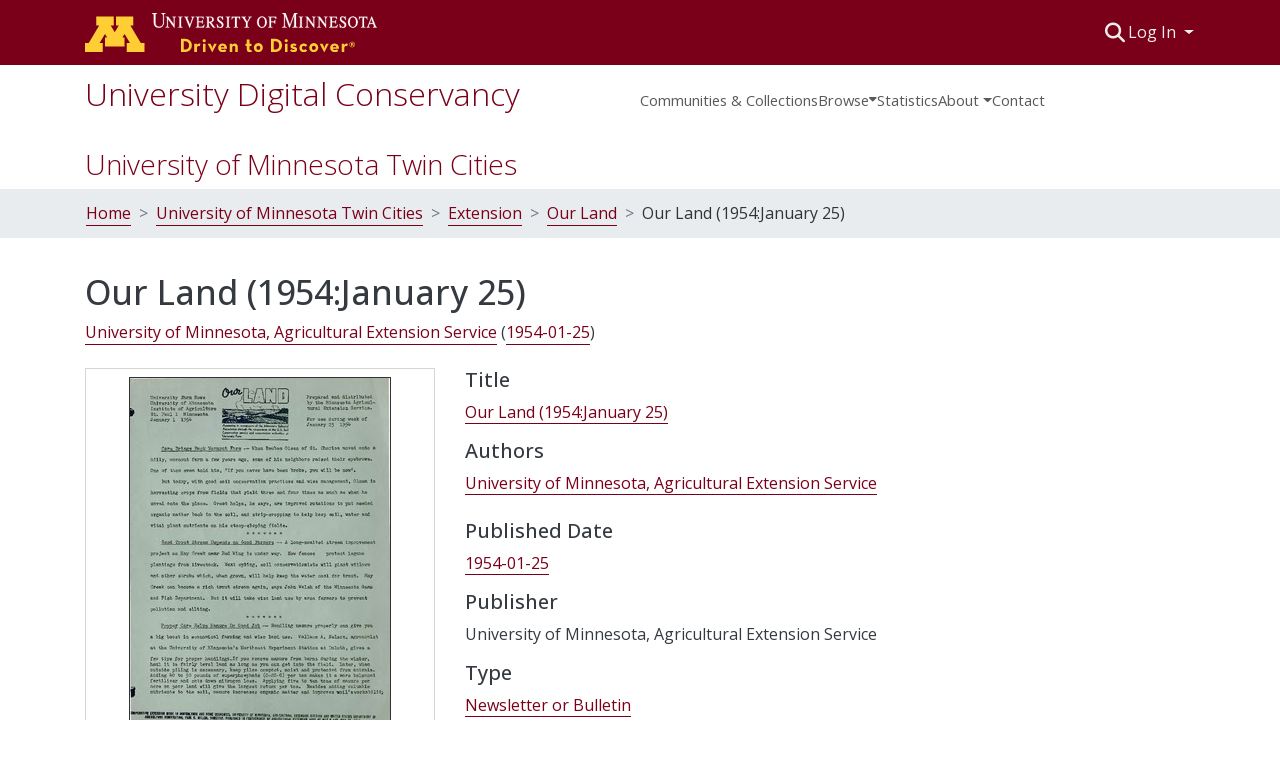

--- FILE ---
content_type: text/html; charset=utf-8
request_url: https://conservancy.umn.edu/items/12ae9281-44bd-4794-9d3b-5264b19b34ff
body_size: 60658
content:
<!DOCTYPE html><html lang="en"><head>
  <meta charset="UTF-8">
  <base href="/">
  <title>Our Land (1954:January 25)</title>
  <meta name="viewport" content="width=device-width,minimum-scale=1">
  <meta http-equiv="cache-control" content="no-store">
<link rel="stylesheet" href="styles.e382c7dd35ca1222.css" media="print" onload="this.media='all'"><noscript><link rel="stylesheet" href="styles.e382c7dd35ca1222.css"></noscript><link rel="stylesheet" type="text/css" class="theme-css" href="udc_base-theme.css"><link rel="icon" href="assets/udc_base/images/favicons/favicon.ico" sizes="any" class="theme-head-tag"><link rel="icon" href="assets/udc_base/images/favicons/favicon.svg" type="image/svg+xml" class="theme-head-tag"><link rel="apple-touch-icon" href="assets/udc_base/images/favicons/apple-touch-icon.png" class="theme-head-tag"><link rel="manifest" href="assets/udc_base/images/favicons/manifest.webmanifest" class="theme-head-tag"><meta name="Generator" content="DSpace 7.6.4"><meta name="title" content="Our Land (1954:January 25)"><meta name="citation_title" content="Our Land (1954:January 25)"><meta name="citation_author" content="University of Minnesota, Agricultural Extension Service"><meta name="citation_publication_date" content="1954-01-25"><meta name="citation_language" content="en"><meta name="citation_keywords" content="Soil and water news"><meta name="citation_abstract_html_url" content="https://hdl.handle.net/11299/180607"><meta name="citation_publisher" content="University of Minnesota, Agricultural Extension Service"><style ng-transition="dspace-angular">#skip-to-main-content[_ngcontent-sc481]{position:absolute;top:-40px;left:0;opacity:0;transition:opacity .3s;z-index:calc(var(--ds-nav-z-index) + 1);border-top-left-radius:0;border-top-right-radius:0;border-bottom-left-radius:0}#skip-to-main-content[_ngcontent-sc481]:focus{opacity:1;top:0}</style><style ng-transition="dspace-angular">.notifications-wrapper{z-index:var(--bs-zindex-popover);text-align:right;overflow-wrap:break-word;word-wrap:break-word;-ms-word-break:break-all;word-break:break-all;word-break:break-word;-webkit-hyphens:auto;hyphens:auto}.notifications-wrapper .notification{display:block}.notifications-wrapper.left{left:0}.notifications-wrapper.top{top:0}.notifications-wrapper.right{right:0}.notifications-wrapper.bottom{bottom:0}.notifications-wrapper.center{left:50%;transform:translate(-50%)}.notifications-wrapper.middle{top:50%;transform:translateY(-50%)}.notifications-wrapper.middle.center{transform:translate(-50%,-50%)}@media screen and (max-width: 576px){.notifications-wrapper{width:auto;left:0;right:0}}
</style><style ng-transition="dspace-angular">.live-region[_ngcontent-sc191]{position:fixed;bottom:0;left:0;right:0;padding-left:60px;height:90px;line-height:18px;color:var(--bs-white);background-color:var(--bs-dark);opacity:.94;z-index:var(--ds-live-region-z-index)}</style><style ng-transition="dspace-angular">[_nghost-sc482]{position:fixed;left:0;top:0;z-index:var(--ds-sidebar-z-index)}[_nghost-sc482]   nav#admin-sidebar[_ngcontent-sc482]{max-width:var(--ds-admin-sidebar-fixed-element-width);display:flex;flex-direction:column;flex-wrap:nowrap}[_nghost-sc482]   nav#admin-sidebar[_ngcontent-sc482]   div#sidebar-top-level-items-container[_ngcontent-sc482]{flex:1 1 auto;overflow-x:hidden;overflow-y:auto}[_nghost-sc482]   nav#admin-sidebar[_ngcontent-sc482]   div#sidebar-top-level-items-container[_ngcontent-sc482]::-webkit-scrollbar{width:var(--ds-dark-scrollbar-width);height:3px}[_nghost-sc482]   nav#admin-sidebar[_ngcontent-sc482]   div#sidebar-top-level-items-container[_ngcontent-sc482]::-webkit-scrollbar-button{background-color:var(--ds-dark-scrollbar-bg)}[_nghost-sc482]   nav#admin-sidebar[_ngcontent-sc482]   div#sidebar-top-level-items-container[_ngcontent-sc482]::-webkit-scrollbar-track{background-color:var(--ds-dark-scrollbar-alt-bg)}[_nghost-sc482]   nav#admin-sidebar[_ngcontent-sc482]   div#sidebar-top-level-items-container[_ngcontent-sc482]::-webkit-scrollbar-track-piece{background-color:var(--ds-dark-scrollbar-bg)}[_nghost-sc482]   nav#admin-sidebar[_ngcontent-sc482]   div#sidebar-top-level-items-container[_ngcontent-sc482]::-webkit-scrollbar-thumb{height:50px;background-color:var(--ds-dark-scrollbar-fg);border-radius:3px}[_nghost-sc482]   nav#admin-sidebar[_ngcontent-sc482]   div#sidebar-top-level-items-container[_ngcontent-sc482]::-webkit-scrollbar-corner{background-color:var(--ds-dark-scrollbar-alt-bg)}[_nghost-sc482]   nav#admin-sidebar[_ngcontent-sc482]   div#sidebar-top-level-items-container[_ngcontent-sc482]::-webkit-resizer{background-color:var(--ds-dark-scrollbar-bg)}[_nghost-sc482]   nav#admin-sidebar[_ngcontent-sc482]   img#admin-sidebar-logo[_ngcontent-sc482]{height:var(--ds-admin-sidebar-logo-height)}[_nghost-sc482]   nav#admin-sidebar[_ngcontent-sc482]     .sidebar-full-width-container{width:100%;padding-left:0;padding-right:0;margin-left:0;margin-right:0}[_nghost-sc482]   nav#admin-sidebar[_ngcontent-sc482]     .sidebar-item{padding-top:var(--ds-admin-sidebar-item-padding);padding-bottom:var(--ds-admin-sidebar-item-padding)}[_nghost-sc482]   nav#admin-sidebar[_ngcontent-sc482]     .sidebar-section-wrapper{display:flex;flex-direction:row;flex-wrap:nowrap;align-items:stretch}[_nghost-sc482]   nav#admin-sidebar[_ngcontent-sc482]     .sidebar-section-wrapper>.sidebar-fixed-element-wrapper{min-width:var(--ds-admin-sidebar-fixed-element-width);flex:1 1 auto;display:flex;flex-direction:row;justify-content:center;align-items:center}[_nghost-sc482]   nav#admin-sidebar[_ngcontent-sc482]     .sidebar-section-wrapper>.sidebar-collapsible-element-outer-wrapper{display:flex;flex-wrap:wrap;justify-content:flex-end;max-width:calc(100% - var(--ds-admin-sidebar-fixed-element-width));padding-left:var(--ds-dark-scrollbar-width);overflow-x:hidden}[_nghost-sc482]   nav#admin-sidebar[_ngcontent-sc482]     .sidebar-section-wrapper>.sidebar-collapsible-element-outer-wrapper>.sidebar-collapsible-element-inner-wrapper{min-width:calc(var(--ds-admin-sidebar-collapsible-element-width) - var(--ds-dark-scrollbar-width));height:100%;padding-right:var(--ds-admin-sidebar-item-padding)}[_nghost-sc482]   nav#admin-sidebar[_ngcontent-sc482]{background-color:var(--ds-admin-sidebar-bg)}[_nghost-sc482]   nav#admin-sidebar[_ngcontent-sc482]    {color:#fff}[_nghost-sc482]   nav#admin-sidebar[_ngcontent-sc482]     a{color:var(--ds-admin-sidebar-link-color);text-decoration:none}[_nghost-sc482]   nav#admin-sidebar[_ngcontent-sc482]     a:hover, [_nghost-sc482]   nav#admin-sidebar[_ngcontent-sc482]     a:focus{color:var(--ds-admin-sidebar-link-hover-color)}[_nghost-sc482]   nav#admin-sidebar[_ngcontent-sc482]   div#sidebar-header-container[_ngcontent-sc482]{background-color:var(--ds-admin-sidebar-header-bg)}[_nghost-sc482]   nav#admin-sidebar[_ngcontent-sc482]   div#sidebar-header-container[_ngcontent-sc482]   .sidebar-fixed-element-wrapper[_ngcontent-sc482]{background-color:var(--ds-admin-sidebar-header-bg)}</style><style ng-transition="dspace-angular">div[_ngcontent-sc488]  .thumbnail.limit-width{margin:0 auto;max-width:450px;border:1px solid var(--udc-thumbnail-border);padding:8px}div[_ngcontent-sc488]  .thumbnail.limit-width img.thumbnail-content.img-fluid.ng-star-inserted{display:block;border:1px solid var(--udc-thumbnail-image);margin:auto}.item-page[_ngcontent-sc488]{margin-top:var(--udc-margin-top)}</style><style ng-transition="dspace-angular">[_nghost-sc203]{position:relative}[_nghost-sc203]   div#header-navbar-wrapper[_ngcontent-sc203]{border-bottom:1px var(--ds-header-navbar-border-bottom-color) solid}</style><style ng-transition="dspace-angular">.nav-breadcrumb[_ngcontent-sc483]{background-color:var(--ds-breadcrumb-bg)}.breadcrumb[_ngcontent-sc483]{border-radius:0;margin-top:calc(-1 * var(--ds-content-spacing));padding-bottom:var(--ds-content-spacing/3);padding-top:var(--ds-content-spacing/3);background-color:var(--ds-breadcrumb-bg)}li.breadcrumb-item[_ngcontent-sc483]{display:flex}.text-truncate[_ngcontent-sc483]{overflow:hidden;text-overflow:ellipsis;white-space:normal}.breadcrumb-item[_ngcontent-sc483] > div[_ngcontent-sc483] > a[_ngcontent-sc483]{color:var(--udc-breadcrumb-link-color)!important}li[_ngcontent-sc483]:not(:last-child)   .breadcrumb-item-limiter[_ngcontent-sc483]{text-decoration:none;border-bottom:1px solid var(--udc-breadcrumb-link-color);display:inline-block;max-width:100%}li[_ngcontent-sc483]:not(:last-child)   .breadcrumb-item-limiter[_ngcontent-sc483] > *[_ngcontent-sc483]{max-width:100%;display:block}li[_ngcontent-sc483]:not(:last-child)   .breadcrumb-item-limiter[_ngcontent-sc483]   [_ngcontent-sc483]:hover{text-decoration:none;transition:all .4s ease-in-out;background-color:#fafafa}li.breadcrumb-item.active[_ngcontent-sc483]{color:var(--udc-breadcrumb-link-active-color)!important}.breadcrumb-item[_ngcontent-sc483] + .breadcrumb-item[_ngcontent-sc483]:before{content:">"!important}.breadcrumb-item[_ngcontent-sc483] + .breadcrumb-item[_ngcontent-sc483]:before{display:block}#top-level-breadcrumb[_ngcontent-sc483]{padding-top:25px}#top-level-breadcrumb[_ngcontent-sc483]   a[_ngcontent-sc483]{text-decoration:none;color:var(--udc-link-color)}#top-level-breadcrumb[_ngcontent-sc483]   a[_ngcontent-sc483]:hover{text-decoration:none;transition:all .4s ease-in-out;background-color:var(--udc-link-color-hover);color:var(--udc-link-color)}#top-level-breadcrumb[_ngcontent-sc483]   h3[_ngcontent-sc483]{font-size:1.75rem;font-weight:lighter}</style><style ng-transition="dspace-angular">[_nghost-sc438]   footer[_ngcontent-sc438]{background-color:var(--udc-footer-bg);padding:var(--udc-footer-padding)}[_nghost-sc438]   footer[_ngcontent-sc438]   a[_ngcontent-sc438]{color:var(--udc-footer-link-color)}[_nghost-sc438]   footer[_ngcontent-sc438]   .top-footer[_ngcontent-sc438]{background-color:var(--udc-top-footer-bg);padding:calc(var(--udc-footer-padding) * 1)}[_nghost-sc438]   footer[_ngcontent-sc438]   .top-footer[_ngcontent-sc438]   .fa-wrench[_ngcontent-sc438]{padding-left:.15rem;color:#333}[_nghost-sc438]   footer[_ngcontent-sc438]   .bottom-footer[_ngcontent-sc438]{padding-top:var(--bs-spacer);border-top:var(--udc-footer-border);background-color:var(--udc-footer-bg);text-align:center}[_nghost-sc438]   footer[_ngcontent-sc438]   a[_ngcontent-sc438]{text-decoration:none;color:var(--udc-link-color);border-bottom:1px solid var(--udc-link-color)}[_nghost-sc438]   footer[_ngcontent-sc438]   a[_ngcontent-sc438]:hover{text-decoration:none;transition:all .4s ease-in-out;background-color:var(--udc-link-color-hover);color:var(--udc-link-color)}</style><style ng-transition="dspace-angular">.left-column[_ngcontent-sc243]{float:left;text-align:left}.right-column[_ngcontent-sc243]{float:right;text-align:right}</style><style ng-transition="dspace-angular">[_nghost-sc39]{width:100%}</style><style ng-transition="dspace-angular">@charset "UTF-8";.udc-item-page-label[_ngcontent-sc442]{padding-bottom:1rem}.subheading[_ngcontent-sc442]{display:flex;flex-wrap:wrap;margin-bottom:8px}.subheading[_ngcontent-sc442]   .subheading-authors[_ngcontent-sc442]     .simple-view-element-body{display:flex;flex-wrap:wrap}.subheading[_ngcontent-sc442]   .subheading-authors[_ngcontent-sc442]     .simple-view-element-body .separator:before{content:";\a0"}.subheading[_ngcontent-sc442]   .subheading-date[_ngcontent-sc442]     .simple-view-element-body{display:flex;flex-wrap:wrap}.subheading[_ngcontent-sc442]   .subheading-date[_ngcontent-sc442]     .simple-view-element-body:before{content:"\a0("}.subheading[_ngcontent-sc442]   .subheading-date[_ngcontent-sc442]     .simple-view-element-body:after{content:")"}.ds-item-page-mixed-author-field[_ngcontent-sc442]     .simple-view-element{margin-bottom:0!important}.relation[_ngcontent-sc442]     .simple-view-element-body a:first-child{color:currentColor;border-bottom:none;pointer-events:none;text-decoration:none}</style><style ng-transition="dspace-angular">[_nghost-sc160]   .simple-view-element[_ngcontent-sc160]{margin-bottom:15px}[_nghost-sc160]   .simple-view-element-header[_ngcontent-sc160]{font-size:1.25rem}</style><style ng-transition="dspace-angular">.navbar-brand[_ngcontent-sc199]   img[_ngcontent-sc199]{max-height:var(--ds-header-logo-height);max-width:100%}@media screen and (max-width: 576px){.navbar-brand[_ngcontent-sc199]   img[_ngcontent-sc199]{max-height:var(--ds-header-logo-height-xs)}}.navbar-toggler[_ngcontent-sc199]   .navbar-toggler-icon[_ngcontent-sc199]{background-image:none!important}.navbar-toggler[_ngcontent-sc199]   .navbar-toggler-icon[_ngcontent-sc199]{line-height:1.5}.udc-header[_ngcontent-sc199]{background-color:var(--udc-maroon)}.responsive-nav[_ngcontent-sc199]   .navbar-toggler[_ngcontent-sc199]{box-shadow:none!important}.responsive-nav[_ngcontent-sc199]   .navbar-toggler[_ngcontent-sc199]{background:none;border:none;color:#333;padding:0}.responsive-nav[_ngcontent-sc199]   .navbar-toggler[_ngcontent-sc199]   span[_ngcontent-sc199]:first-of-type{font-size:1.125rem;font-weight:500}.site-identity[_ngcontent-sc199]{color:var(--udc-link-color);font-weight:lighter;padding-top:1rem}@media (min-width: 768px){.responsive-nav[_ngcontent-sc199]{display:none}}</style><style ng-transition="dspace-angular">.ds-context-help-toggle[_ngcontent-sc197]{color:var(--ds-header-icon-color);background-color:var(--ds-header-bg)}.ds-context-help-toggle[_ngcontent-sc197]:hover, .ds-context-help-toggle[_ngcontent-sc197]:focus{color:var(--ds-header-icon-color-hover)}</style><style ng-transition="dspace-angular">[_nghost-sc195]{--ds-expandable-navbar-height: auto}[_nghost-sc195]   nav.navbar[_ngcontent-sc195]{background-color:var(--ds-navbar-bg);align-items:baseline;padding:0}@media screen and (max-width: 767.98px){[_nghost-sc195]   .navbar[_ngcontent-sc195]{width:100%;background-color:var(--bs-white);position:absolute;overflow:hidden;height:0;z-index:var(--ds-nav-z-index)}[_nghost-sc195]   .navbar.open[_ngcontent-sc195]{height:auto;min-height:100vh;border-bottom:1px var(--ds-header-navbar-border-bottom-color) solid}}@media screen and (min-width: 768px){[_nghost-sc195]   .reset-padding-md[_ngcontent-sc195]{margin-left:calc(var(--bs-spacer) / -1);margin-right:calc(var(--bs-spacer) / -1)}}@media screen and (max-width: 767.98px){[_nghost-sc195]   .navbar-expand-md.navbar-container[_ngcontent-sc195]{padding:0}[_nghost-sc195]   .navbar-expand-md.navbar-container[_ngcontent-sc195] > .navbar-inner-container[_ngcontent-sc195]{padding:0 var(--bs-spacer)}}[_nghost-sc195]   #main-navbar[_ngcontent-sc195]     #expandable-navbar-section-browse_global .fa-caret-down{padding-top:10px;color:var(--udc-navbar-link-color)}[_nghost-sc195]   #main-navbar[_ngcontent-sc195]     .ds-menu-item, [_nghost-sc195]   #main-navbar[_ngcontent-sc195]     .ds-menu-toggler-wrapper{white-space:nowrap;text-decoration:none}[_nghost-sc195]   #main-navbar[_ngcontent-sc195]     .dropdown-menu{padding:.5rem!important}[_nghost-sc195]   #main-navbar[_ngcontent-sc195]     .ds-menu-item{display:block;color:var(--udc-navbar-link-color);padding:1.5rem 0 .75rem;font-size:.925em}[_nghost-sc195]   #main-navbar[_ngcontent-sc195]     .ds-menu-item:hover, [_nghost-sc195]   #main-navbar[_ngcontent-sc195]     .ds-menu-item:focus{background-color:var(--udc-navbar-link-background-color-hover);color:var(--udc-navbar-link-color-hover);transition:all .4s ease-in-out}[_nghost-sc195]   #main-navbar[_ngcontent-sc195]     .ds-menu-item   i.toggle-menu-icon{color:var(--udc-navbar-link-color)}[_nghost-sc195]   #main-navbar[_ngcontent-sc195]     a#browseDropdown i.toggle-menu-icon{color:var(--udc-navbar-link-color);padding-top:.5rem}[_nghost-sc195]   #main-navbar[_ngcontent-sc195]     a#browseDropdown span.flex-fill{flex:0 0 auto!important}[_nghost-sc195]   #main-navbar[_ngcontent-sc195]     .dropdown{position:relative;display:inline-block}[_nghost-sc195]   #main-navbar[_ngcontent-sc195]     .dropdown-toggle{cursor:pointer}[_nghost-sc195]   #main-navbar[_ngcontent-sc195]     .dropdown-content{display:none;position:absolute;min-width:160px;z-index:10;padding:.5rem;background-color:var(--ds-expandable-navbar-bg);overflow:hidden;min-width:100%}[_nghost-sc195]   #main-navbar[_ngcontent-sc195]     .dropdown-content   a.dropdown-item{color:var(--udc-navbar-link-color)!important}[_nghost-sc195]   #main-navbar[_ngcontent-sc195]     .dropdown-content   a.dropdown-item{white-space:nowrap}[_nghost-sc195]   #main-navbar[_ngcontent-sc195]     .dropdown-content   a.dropdown-item:hover, [_nghost-sc195]   #main-navbar[_ngcontent-sc195]     .dropdown-content   a.dropdown-item:focus{color:var(--udc-navbar-link-color)!important}[_nghost-sc195]   #main-navbar[_ngcontent-sc195]     .dropdown:hover .dropdown-content{display:block}[_nghost-sc195]   #main-navbar[_ngcontent-sc195]     #navbar-title{font-weight:lighter;margin-bottom:0}[_nghost-sc195]   #main-navbar[_ngcontent-sc195]     #navbar-title a{text-decoration:none;color:var(--udc-link-color);font-size:2rem}[_nghost-sc195]   #main-navbar[_ngcontent-sc195]     #navbar-title a:hover{text-decoration:none;color:var(--udc-navbar-link-color-hover)}</style><style ng-transition="dspace-angular">[_nghost-sc49]   .ds-menu-item[_ngcontent-sc49]{display:inline-block}</style><style ng-transition="dspace-angular">[_nghost-sc487]   .ds-menu-item-wrapper[_ngcontent-sc487]{position:relative}[_nghost-sc487]   .dropdown-menu[_ngcontent-sc487]{overflow:hidden}@media (max-width: 767.98px){[_nghost-sc487]   .dropdown-menu[_ngcontent-sc487]{border:0;background-color:var(--ds-expandable-navbar-bg)}}@media (min-width: 768px){[_nghost-sc487]   .dropdown-menu[_ngcontent-sc487]{border-top-left-radius:0;border-top-right-radius:0;background-color:var(--ds-navbar-dropdown-bg)}}[_nghost-sc487]   .toggle-menu-icon[_ngcontent-sc487], [_nghost-sc487]   .toggle-menu-icon[_ngcontent-sc487]:hover{text-decoration:none}</style><style ng-transition="dspace-angular">[_nghost-sc50]   .ds-menu-item[_ngcontent-sc50]{display:inline-block}</style><style ng-transition="dspace-angular">.loader[_ngcontent-sc493]{margin:0 25px}span[_ngcontent-sc493]{display:block;margin:0 auto}span[class*=l-][_ngcontent-sc493]{height:4px;width:4px;background:#000;display:inline-block;margin:12px 2px;border-radius:100%;-webkit-border-radius:100%;-moz-border-radius:100%;-webkit-animation:_ngcontent-sc493_loader 2s infinite;-webkit-animation-timing-function:cubic-bezier(.03,.615,.995,.415);-webkit-animation-fill-mode:both;-moz-animation:loader 2s infinite;-moz-animation-timing-function:cubic-bezier(.03,.615,.995,.415);-moz-animation-fill-mode:both;-ms-animation:loader 2s infinite;-ms-animation-timing-function:cubic-bezier(.03,.615,.995,.415);-ms-animation-fill-mode:both;animation:_ngcontent-sc493_loader 2s infinite;animation-timing-function:cubic-bezier(.03,.615,.995,.415);animation-fill-mode:both}span.l-1[_ngcontent-sc493]{animation-delay:1s;-ms-animation-delay:1s;-moz-animation-delay:1s}span.l-2[_ngcontent-sc493]{animation-delay:.9s;-ms-animation-delay:.9s;-moz-animation-delay:.9s}span.l-3[_ngcontent-sc493]{animation-delay:.8s;-ms-animation-delay:.8s;-moz-animation-delay:.8s}span.l-4[_ngcontent-sc493]{animation-delay:.7s;-ms-animation-delay:.7s;-moz-animation-delay:.7s}span.l-5[_ngcontent-sc493]{animation-delay:.6s;-ms-animation-delay:.6s;-moz-animation-delay:.6s}span.l-6[_ngcontent-sc493]{animation-delay:.5s;-ms-animation-delay:.5s;-moz-animation-delay:.5s}span.l-7[_ngcontent-sc493]{animation-delay:.4s;-ms-animation-delay:.4s;-moz-animation-delay:.4s}span.l-8[_ngcontent-sc493]{animation-delay:.3s;-ms-animation-delay:.3s;-moz-animation-delay:.3s}span.l-9[_ngcontent-sc493]{animation-delay:.2s;-ms-animation-delay:.2s;-moz-animation-delay:.2s}span.l-9[_ngcontent-sc493]{animation-delay:.1s;-ms-animation-delay:.1s;-moz-animation-delay:.1s}span.l-10[_ngcontent-sc493]{animation-delay:0s;-ms-animation-delay:0s;-moz-animation-delay:0s}@keyframes _ngcontent-sc493_loader{0%{transform:translate(-30px);opacity:0}25%{opacity:1}50%{transform:translate(30px);opacity:0}to{opacity:0}}.spinner[_ngcontent-sc493]{color:var(--bs-gray-600)}</style><style ng-transition="dspace-angular">input[type=text][_ngcontent-sc196]{background-color:#fff!important}input[type=text][_ngcontent-sc196]{margin-top:calc(-.5 * var(--bs-font-size-base));border-color:var(--ds-header-icon-color)}input[type=text].collapsed[_ngcontent-sc196]{opacity:0}.submit-icon[_ngcontent-sc196]{cursor:pointer;position:sticky;top:0;color:var(--ds-header-icon-color)}.submit-icon[_ngcontent-sc196]:hover, .submit-icon[_ngcontent-sc196]:focus{color:var(--ds-header-icon-color-hover)}@media screen and (max-width: 768px){.query[_ngcontent-sc196]:focus{max-width:250px!important;width:40vw!important}}.submit-icon[_ngcontent-sc196]{border:0!important}.submit-icon[_ngcontent-sc196]{cursor:pointer;position:sticky;top:0;color:var(--udc-lighter-gray)}.submit-icon[_ngcontent-sc196]:hover, .submit-icon[_ngcontent-sc196]:focus{color:var(--udc-off-white);font-size:1.1rem}</style><style ng-transition="dspace-angular">#loginDropdownMenu[_ngcontent-sc485], #logoutDropdownMenu[_ngcontent-sc485]{min-width:330px;z-index:1002}#loginDropdownMenu[_ngcontent-sc485]{min-height:260px}#loginDropdownMenu[_ngcontent-sc485]    {min-height:0}.dropdown-toggle[_ngcontent-sc485]{color:var(--udc-lighter-gray)!important}.dropdown-toggle[_ngcontent-sc485]:hover, .dropdown-toggle[_ngcontent-sc485]:focus{color:var(--udc-lighter-gray)!important}@media (max-width: 768px){.nav-item[_ngcontent-sc485]   a[_ngcontent-sc485]{color:var(--udc-lighter-gray)}.nav-item[_ngcontent-sc485]   a[_ngcontent-sc485]:hover, .nav-item[_ngcontent-sc485]   a[_ngcontent-sc485]:focus{color:var(--ds-header-icon-color-hover)!important}}</style><style ng-transition="dspace-angular">.login-container[_ngcontent-sc470]{max-width:350px}a[_ngcontent-sc470]{white-space:normal;padding:.25rem .75rem}</style><style ng-transition="dspace-angular">[_nghost-sc135]     .card{margin-bottom:var(--ds-submission-sections-margin-bottom);overflow:unset}.section-focus[_ngcontent-sc135]{border-radius:var(--bs-border-radius);box-shadow:var(--bs-btn-focus-box-shadow)}[_nghost-sc135]     .card:first-of-type{border-bottom:var(--bs-card-border-width) solid var(--bs-card-border-color)!important;border-bottom-left-radius:var(--bs-card-border-radius)!important;border-bottom-right-radius:var(--bs-card-border-radius)!important}[_nghost-sc135]     .card-header button{box-shadow:none!important}[_nghost-sc135]     .card-header button{width:100%}</style><link href="https://conservancy.umn.edu/bitstreams/c656a389-461a-47ab-8a81-09597326051b/download" rel="item" type="application/pdf"><link href="https://conservancy.umn.edu/signposting/describedby/12ae9281-44bd-4794-9d3b-5264b19b34ff" rel="describedby" type="application/vnd.datacite.datacite+xml"><link href="https://hdl.handle.net/11299/180607" rel="cite-as"><link href="https://conservancy.umn.edu/signposting/linksets/12ae9281-44bd-4794-9d3b-5264b19b34ff" rel="linkset" type="application/linkset"><link href="https://conservancy.umn.edu/signposting/linksets/12ae9281-44bd-4794-9d3b-5264b19b34ff/json" rel="linkset" type="application/linkset+json"><link href="https://schema.org/AboutPage" rel="type"><link href="https://schema.org/CreativeWork" rel="type"><meta name="citation_pdf_url" content="https://conservancy.umn.edu/bitstreams/c656a389-461a-47ab-8a81-09597326051b/download"><style ng-transition="dspace-angular">.limit-width[_ngcontent-sc494]{max-width:var(--ds-thumbnail-max-width)}img[_ngcontent-sc494]{max-width:100%}.outer[_ngcontent-sc494]{position:relative}.outer[_ngcontent-sc494]:before{display:block;content:"";width:100%;padding-top:141.4285714286%}.outer[_ngcontent-sc494] > .inner[_ngcontent-sc494]{position:absolute;inset:0}.outer[_ngcontent-sc494] > .inner[_ngcontent-sc494] > .thumbnail-placeholder[_ngcontent-sc494]{background:var(--ds-thumbnail-placeholder-background);border:var(--ds-thumbnail-placeholder-border);color:var(--ds-thumbnail-placeholder-color);font-weight:700}.outer[_ngcontent-sc494] > .inner[_ngcontent-sc494] > .centered[_ngcontent-sc494]{width:100%;height:100%;display:flex;justify-content:center;align-items:center;text-align:center}</style></head>

<body>
  <ds-app _nghost-sc26="" ng-version="15.2.10" ng-server-context="ssr"><ds-themed-root _ngcontent-sc26="" data-used-theme="udc_base"><ds-root _nghost-sc481="" class="ng-tns-c481-0 ng-star-inserted"><button _ngcontent-sc481="" id="skip-to-main-content" class="sr-only ng-tns-c481-0"> Skip to main content
</button><div _ngcontent-sc481="" class="outer-wrapper ng-tns-c481-0 ng-trigger ng-trigger-slideSidebarPadding" style="padding-left:0;"><ds-themed-admin-sidebar _ngcontent-sc481="" class="ng-tns-c481-0" data-used-theme="udc_base"><ds-admin-sidebar _nghost-sc482="" class="ng-tns-c482-1 ng-star-inserted" style=""><!----></ds-admin-sidebar><!----></ds-themed-admin-sidebar><div _ngcontent-sc481="" class="inner-wrapper ng-tns-c481-0"><ds-system-wide-alert-banner _ngcontent-sc481="" class="ng-tns-c481-0" _nghost-sc214=""><!----></ds-system-wide-alert-banner><ds-themed-header-navbar-wrapper _ngcontent-sc481="" class="ng-tns-c481-0" data-used-theme="udc_base"><ds-header-navbar-wrapper _nghost-sc203="" class="ng-star-inserted" style=""><div _ngcontent-sc203="" class=""><ds-themed-header _ngcontent-sc203="" data-used-theme="udc_base"><ds-header _nghost-sc199="" class="ng-star-inserted" style=""><header _ngcontent-sc199="" class="udc-header"><div _ngcontent-sc199="" class="container"><div _ngcontent-sc199="" class="d-flex flex-row justify-content-between"><a _ngcontent-sc199="" href="https://twin-cities.umn.edu/" class="navbar-brand my-2"><img _ngcontent-sc199="" src="assets/udc_base/images/umnlogo.svg" alt="Repository logo"></a><nav _ngcontent-sc199="" role="navigation" class="navbar navbar-light navbar-expand-md flex-shrink-0 px-0" aria-label="User profile bar"><ds-themed-search-navbar _ngcontent-sc199="" data-used-theme="udc_base"><ds-search-navbar _nghost-sc196="" class="ng-tns-c196-6 ng-star-inserted" style=""><div _ngcontent-sc196="" class="ng-tns-c196-6" title="Search"><div _ngcontent-sc196="" class="d-inline-block position-relative ng-tns-c196-6"><form _ngcontent-sc196="" novalidate="" autocomplete="on" class="d-flex ng-tns-c196-6 ng-untouched ng-pristine ng-valid"><input _ngcontent-sc196="" name="query" formcontrolname="query" type="text" class="bg-transparent position-absolute form-control dropdown-menu-right pl-1 pr-4 ng-tns-c196-6 display ng-trigger ng-trigger-toggleAnimation ng-untouched ng-pristine ng-valid" placeholder="" tabindex="-1" aria-label="Search" value="" style="width:0;opacity:0;"><button _ngcontent-sc196="" type="button" role="button" tabindex="0" class="submit-icon btn btn-link btn-link-inline ng-tns-c196-6" aria-label="Submit search"><em _ngcontent-sc196="" class="fas fa-search fa-lg fa-fw ng-tns-c196-6"></em></button></form></div></div></ds-search-navbar><!----></ds-themed-search-navbar><ds-context-help-toggle _ngcontent-sc199="" _nghost-sc197="" class="d-none"><!----></ds-context-help-toggle><ds-themed-auth-nav-menu _ngcontent-sc199="" data-used-theme="udc_base"><ds-auth-nav-menu _nghost-sc485="" class="ng-tns-c485-7 ng-star-inserted" style=""><div _ngcontent-sc485="" data-test="auth-nav" class="navbar-nav mr-auto ng-tns-c485-7 ng-star-inserted"><div _ngcontent-sc485="" class="nav-item ng-tns-c485-7 ng-star-inserted"><div _ngcontent-sc485="" ngbdropdown="" display="dynamic" placement="bottom-right" class="d-inline-block ng-tns-c485-7 ng-trigger ng-trigger-fadeInOut dropdown" style=""><button _ngcontent-sc485="" role="button" tabindex="0" aria-haspopup="menu" aria-controls="loginDropdownMenu" ngbdropdowntoggle="" class="dropdown-toggle dropdownLogin btn btn-link px-0 ng-tns-c485-7" aria-label="Log In" aria-expanded="false"> Log In </button><div _ngcontent-sc485="" id="loginDropdownMenu" ngbdropdownmenu="" role="dialog" aria-modal="true" class="ng-tns-c485-7 dropdown-menu" aria-label="Log In" x-placement="bottom-right"><ds-themed-log-in _ngcontent-sc485="" class="ng-tns-c485-7" data-used-theme="udc_base"><ds-log-in _nghost-sc470="" class="ng-star-inserted"><!----><div _ngcontent-sc470="" class="px-4 py-3 mx-auto login-container ng-star-inserted"><ds-log-in-container _ngcontent-sc470="" _nghost-sc135="" class="ng-star-inserted"><ds-log-in-external-provider _nghost-sc168="" class="ng-star-inserted"><button _ngcontent-sc168="" role="button" tabindex="0" class="btn btn-lg btn-primary btn-block text-white"><i _ngcontent-sc168="" class="fas fa-sign-in-alt"></i> Log in with Shibboleth
</button></ds-log-in-external-provider><!----></ds-log-in-container><!----><!----><!----></div><!----></ds-log-in><!----></ds-themed-log-in></div></div></div><!----><!----></div><!----><!----></ds-auth-nav-menu><!----></ds-themed-auth-nav-menu><ds-impersonate-navbar _ngcontent-sc199="" class="d-none"><!----></ds-impersonate-navbar></nav></div></div></header><div _ngcontent-sc199="" class="responsive-nav container"><div _ngcontent-sc199="" class="d-flex flex-row justify-content-between"><h2 _ngcontent-sc199="" class="site-identity"><a _ngcontent-sc199="" routerlink="/home" href="/home">University Digital Conservancy</a></h2></div><div _ngcontent-sc199="" class="d-flex flex-row justify-content-between"><nav _ngcontent-sc199="" role="navigation" class="navbar navbar-light navbar-expand-md flex-shrink-0 px-0" aria-label="User profile bar"><button _ngcontent-sc199="" type="button" aria-controls="collapsingNav" aria-expanded="false" class="navbar-toggler" aria-label="Toggle navigation"><span _ngcontent-sc199="" class="align-middle">Menu</span><span _ngcontent-sc199="" aria-hidden="true" class="navbar-toggler-icon fas fa-bars fa-fw"></span></button></nav></div></div></ds-header><!----></ds-themed-header><ds-themed-navbar _ngcontent-sc203="" data-used-theme="udc_base"><ds-navbar _nghost-sc195="" class="ng-tns-c195-4 ng-star-inserted" style=""><nav _ngcontent-sc195="" role="navigation" id="main-navbar" class="navbar navbar-light navbar-expand-md px-md-0 pt-md-0 pt-3 navbar-container ng-tns-c195-4 ng-trigger ng-trigger-slideMobileNav" aria-label="Main navigation bar" style=""><div _ngcontent-sc195="" class="navbar-inner-container w-100 ng-tns-c195-4 container"><div _ngcontent-sc195="" class="w-100 ng-tns-c195-4"><div _ngcontent-sc195="" class="navbar-nav align-items-md-center mr-auto shadow-none gapx-3 ng-tns-c195-4"><h2 _ngcontent-sc195="" id="navbar-title" class="ng-tns-c195-4"><a _ngcontent-sc195="" routerlink="/home" class="ng-tns-c195-4" href="/home">University Digital Conservancy</a></h2></div></div><div _ngcontent-sc195="" class="w-100 ng-tns-c195-4"><div _ngcontent-sc195="" id="collapsingNav" class="ng-tns-c195-4"><!----><div _ngcontent-sc195="" class="navbar-nav align-items-md-center mr-auto shadow-none gapx-3 ng-tns-c195-4"><ds-navbar-section _nghost-sc45="" class="ng-star-inserted" style=""><div _ngcontent-sc45="" class="ds-menu-item-wrapper text-md-center" id="navbar-section-browse_global_communities_and_collections"><ds-link-menu-item _nghost-sc49="" class="ng-star-inserted"><a _ngcontent-sc49="" role="menuitem" href="/community-list" tabindex="0" class="ds-menu-item" data-test="link-menu-item.menu.section.browse_global_communities_and_collections">Communities &amp; Collections</a></ds-link-menu-item><!----></div></ds-navbar-section><!----><!----><ds-expandable-navbar-section _nghost-sc487="" class="ng-tns-c487-5 ng-star-inserted" style=""><div _ngcontent-sc487="" data-test="navbar-section-wrapper" class="ds-menu-item-wrapper text-md-center ng-tns-c487-5" id="expandable-navbar-section-browse_global"><a _ngcontent-sc487="" href="javascript:void(0);" routerlinkactive="active" role="menuitem" aria-haspopup="menu" data-test="navbar-section-toggler" class="d-flex flex-row flex-nowrap align-items-center gapx-1 ds-menu-toggler-wrapper ng-tns-c487-5" aria-expanded="false" aria-controls="expandable-navbar-section-browse_global-dropdown"><span _ngcontent-sc487="" class="flex-fill ng-tns-c487-5"><ds-text-menu-item _nghost-sc50="" class="ng-star-inserted"><span _ngcontent-sc50="" tabindex="0" role="button" class="ds-menu-item">Browse</span></ds-text-menu-item><!----></span><i _ngcontent-sc487="" aria-hidden="true" class="fas fa-caret-down fa-xs toggle-menu-icon ng-tns-c487-5"></i></a><!----></div></ds-expandable-navbar-section><!----><!----><ds-navbar-section _nghost-sc45="" class="ng-star-inserted"><div _ngcontent-sc45="" class="ds-menu-item-wrapper text-md-center" id="navbar-section-statistics_item_12ae9281-44bd-4794-9d3b-5264b19b34ff"><ds-link-menu-item _nghost-sc49="" class="ng-star-inserted"><a _ngcontent-sc49="" role="menuitem" href="/statistics/items/12ae9281-44bd-4794-9d3b-5264b19b34ff" tabindex="0" class="ds-menu-item" data-test="link-menu-item.menu.section.statistics">Statistics</a></ds-link-menu-item><!----></div></ds-navbar-section><!----><!----><!----><div _ngcontent-sc195="" class="dropdown ng-tns-c195-4"><a _ngcontent-sc195="" id="aboutDropdown" href="javascript:void(0);" role="menu" data-toggle="dropdown" class="dropdown-toggle ds-menu-item ng-tns-c195-4">About</a><div _ngcontent-sc195="" class="dropdown-content ng-tns-c195-4"><a _ngcontent-sc195="" href="/pages/about/" class="dropdown-item ds-menu-item ng-tns-c195-4">About</a><a _ngcontent-sc195="" href="/pages/how-to-deposit/" class="dropdown-item ds-menu-item ng-tns-c195-4">How to deposit</a><a _ngcontent-sc195="" href="/pages/policies/" class="dropdown-item ds-menu-item ng-tns-c195-4">Policies</a></div></div><div _ngcontent-sc195="" class="ng-tns-c195-4"><a _ngcontent-sc195="" routerlink="info/feedback" class="ds-menu-item ng-tns-c195-4" href="/info/feedback">Contact</a></div></div></div></div></div></nav></ds-navbar><!----></ds-themed-navbar></div></ds-header-navbar-wrapper><!----></ds-themed-header-navbar-wrapper><ds-themed-breadcrumbs _ngcontent-sc481="" class="ng-tns-c481-0" data-used-theme="udc_base"><ds-breadcrumbs _nghost-sc483="" class="ng-star-inserted" style=""><div _ngcontent-sc483="" class="container ng-star-inserted" style=""><div _ngcontent-sc483="" id="top-level-breadcrumb" class="ng-star-inserted"><h3 _ngcontent-sc483=""><a _ngcontent-sc483="" href="/communities/600d3b06-e18e-4f60-aef0-ae4ad51c5c2b">University of Minnesota Twin Cities</a></h3></div><!----><!----><!----><!----><!----><!----><!----><!----><!----><!----><!----></div><nav _ngcontent-sc483="" aria-label="breadcrumb" class="nav-breadcrumb ng-star-inserted" style=""><ol _ngcontent-sc483="" class="container breadcrumb my-0"><li _ngcontent-sc483="" class="breadcrumb-item ng-star-inserted"><div _ngcontent-sc483="" class="breadcrumb-item-limiter"><a _ngcontent-sc483="" placement="bottom" class="text-truncate" href="/">Home</a><!----></div></li><!----><li _ngcontent-sc483="" class="breadcrumb-item ng-star-inserted"><div _ngcontent-sc483="" class="breadcrumb-item-limiter"><a _ngcontent-sc483="" placement="bottom" class="text-truncate" href="/communities/600d3b06-e18e-4f60-aef0-ae4ad51c5c2b">University of Minnesota Twin Cities</a><!----></div></li><!----><!----><li _ngcontent-sc483="" class="breadcrumb-item ng-star-inserted"><div _ngcontent-sc483="" class="breadcrumb-item-limiter"><a _ngcontent-sc483="" placement="bottom" class="text-truncate" href="/communities/d8048f33-1d73-441f-9a4a-56098b36f2e5">Extension</a><!----></div></li><!----><!----><li _ngcontent-sc483="" class="breadcrumb-item ng-star-inserted"><div _ngcontent-sc483="" class="breadcrumb-item-limiter"><a _ngcontent-sc483="" placement="bottom" class="text-truncate" href="/collections/64883ef4-6417-4485-856e-050ef7f12950">Our Land</a><!----></div></li><!----><!----><li _ngcontent-sc483="" aria-current="page" class="breadcrumb-item active ng-star-inserted"><div _ngcontent-sc483="" class="breadcrumb-item-limiter"><div _ngcontent-sc483="" class="text-truncate">Our Land (1954:January 25)</div></div></li><!----><!----><!----></ol></nav><!----><!----><!----><!----><!----><!----><!----></ds-breadcrumbs><!----></ds-themed-breadcrumbs><main _ngcontent-sc481="" id="main-content" class="my-cs ng-tns-c481-0"><!----><div _ngcontent-sc481="" class="ng-tns-c481-0"><router-outlet _ngcontent-sc481="" class="ng-tns-c481-0"></router-outlet><ds-themed-item-page class="ng-star-inserted" style="" data-used-theme="udc_base"><ds-item-page _nghost-sc488="" class="ng-tns-c488-2 ng-star-inserted" style=""><div _ngcontent-sc488="" class="container ng-tns-c488-2 ng-star-inserted"><div _ngcontent-sc488="" class="item-page ng-tns-c488-2 ng-trigger ng-trigger-fadeInOut ng-star-inserted" style=""><div _ngcontent-sc488="" class="ng-tns-c488-2 ng-star-inserted" style=""><ds-themed-item-alerts _ngcontent-sc488="" class="ng-tns-c488-2" data-used-theme="udc_base"><ds-item-alerts _nghost-sc489="" class="ng-star-inserted" style=""><div _ngcontent-sc489=""><!----><!----></div></ds-item-alerts><!----></ds-themed-item-alerts><ds-item-versions-notice _ngcontent-sc488="" class="ng-tns-c488-2"><!----></ds-item-versions-notice><ds-listable-object-component-loader _ngcontent-sc488="" _nghost-sc39="" class="ng-tns-c488-2 ng-star-inserted"><ds-untyped-item _nghost-sc442="" class="ng-star-inserted"><!----><!----><div _ngcontent-sc442="" class="d-flex flex-row"><ds-themed-item-page-title-field _ngcontent-sc442="" class="mr-auto" data-used-theme="udc_base"><ds-item-page-title-field class="ng-star-inserted" style=""><h1 class="item-page-title-field"><!----><span class="dont-break-out">Our Land (1954:January 25)</span></h1></ds-item-page-title-field><!----></ds-themed-item-page-title-field><ds-dso-edit-menu _ngcontent-sc442="" _nghost-sc94=""><div _ngcontent-sc94="" class="dso-edit-menu d-flex"><!----></div></ds-dso-edit-menu></div><div _ngcontent-sc442="" class="subheading"><ds-generic-item-page-field _ngcontent-sc442="" class="subheading-authors d-lg-block"><div class="item-page-field"><ds-metadata-values _nghost-sc224=""><ds-metadata-field-wrapper _ngcontent-sc224="" _nghost-sc160=""><div _ngcontent-sc160="" class="simple-view-element"><!----><div _ngcontent-sc160="" class="simple-view-element-body"><a _ngcontent-sc224="" role="link" tabindex="0" class="dont-break-out preserve-line-breaks ds-browse-link ng-star-inserted" href="/browse/author?startsWith=University%20of%20Minnesota,%20Agricultural%20Extension%20Service">University of Minnesota, Agricultural Extension Service</a><!----><!----><!----><!----></div></div></ds-metadata-field-wrapper><!----><!----><!----><!----></ds-metadata-values></div></ds-generic-item-page-field><ds-generic-item-page-field _ngcontent-sc442="" class="subheading-date d-lg-block"><div class="item-page-field"><ds-metadata-values _nghost-sc224=""><ds-metadata-field-wrapper _ngcontent-sc224="" _nghost-sc160=""><div _ngcontent-sc160="" class="simple-view-element"><!----><div _ngcontent-sc160="" class="simple-view-element-body"><a _ngcontent-sc224="" role="link" tabindex="0" class="dont-break-out preserve-line-breaks ds-browse-link ng-star-inserted" href="/browse/dateissued?startsWith=1954-01-25">1954-01-25</a><!----><!----><!----><!----></div></div></ds-metadata-field-wrapper><!----><!----><!----><!----></ds-metadata-values></div></ds-generic-item-page-field></div><div _ngcontent-sc442="" class="row"><div _ngcontent-sc442="" class="col-xs-12 col-md-4"><!----><div _ngcontent-sc442="" class="mb-2 ng-star-inserted"><ds-themed-media-viewer _ngcontent-sc442="" data-used-theme="udc_base"><ds-media-viewer _nghost-sc492="" class="ng-star-inserted" style=""><!----><div _ngcontent-sc492="" class="media-viewer ng-star-inserted" style=""><ds-themed-thumbnail _ngcontent-sc492="" class="ng-star-inserted" data-used-theme="udc_base"><ds-thumbnail _nghost-sc494="" class="ng-star-inserted"><div _ngcontent-sc494="" class="thumbnail limit-width"><div _ngcontent-sc494="" class="thumbnail-content outer ng-star-inserted"><div _ngcontent-sc494="" class="inner"><div _ngcontent-sc494="" class="centered"><ds-themed-loading _ngcontent-sc494="" data-used-theme="udc_base"><ds-loading _nghost-sc493="" class="ng-star-inserted"><!----><div _ngcontent-sc493="" role="status" aria-live="polite" class="spinner spinner-border ng-star-inserted"><span _ngcontent-sc493="" class="sr-only">Loading...</span></div><!----></ds-loading><!----></ds-themed-loading></div></div></div><!----><img _ngcontent-sc494="" class="thumbnail-content img-fluid d-none ng-star-inserted" src="" alt="Thumbnail Image"><!----><!----></div></ds-thumbnail><!----></ds-themed-thumbnail><!----></div><!----><!----><!----><!----></ds-media-viewer><!----></ds-themed-media-viewer></div><!----><ds-themed-item-page-file-section _ngcontent-sc442="" data-used-theme="udc_base"><ds-item-page-file-section class="ng-tns-c491-3 ng-star-inserted" style=""><ds-metadata-field-wrapper _nghost-sc160="" class="ng-tns-c491-3 ng-star-inserted"><div _ngcontent-sc160="" class="simple-view-element"><h2 _ngcontent-sc160="" class="simple-view-element-header ng-star-inserted">View/Download File</h2><!----><div _ngcontent-sc160="" class="simple-view-element-body"><div class="file-section"><ds-themed-file-download-link class="ng-tns-c491-3 ng-star-inserted" data-used-theme="udc_base"><ds-file-download-link _nghost-sc463="" class="ng-star-inserted"><a _ngcontent-sc463="" role="link" tabindex="0" class="dont-break-out" aria-label="file-download-link.downloadmn2000-ol-1954-01-25.pdf" target="_self" href="/bitstreams/c656a389-461a-47ab-8a81-09597326051b/download"><!----><span class="ng-tns-c491-3 ng-star-inserted">mn2000-ol-1954-01-25.pdf</span><!----><!----><span class="ng-star-inserted"> (98.6 KB)</span><!----><!----></a><!----></ds-file-download-link><!----></ds-themed-file-download-link><!----><!----><!----><!----></div></div></div></ds-metadata-field-wrapper><!----><!----><!----></ds-item-page-file-section><!----></ds-themed-item-page-file-section><ds-item-page-uri-field _ngcontent-sc442=""><div class="item-page-field"><ds-metadata-uri-values _nghost-sc234=""><ds-metadata-field-wrapper _ngcontent-sc234="" _nghost-sc160=""><div _ngcontent-sc160="" class="simple-view-element"><h2 _ngcontent-sc160="" class="simple-view-element-header ng-star-inserted">Persistent link to this item</h2><!----><div _ngcontent-sc160="" class="simple-view-element-body"><a _ngcontent-sc234="" role="link" tabindex="0" class="dont-break-out ng-star-inserted" href="https://hdl.handle.net/11299/180607" target="_blank"> https://hdl.handle.net/11299/180607<!----></a><!----></div></div></ds-metadata-field-wrapper></ds-metadata-uri-values></div></ds-item-page-uri-field><div _ngcontent-sc442="" class="udc-item-page-label"><h5 _ngcontent-sc442="">Statistics</h5><a _ngcontent-sc442="" href="statistics/items/12ae9281-44bd-4794-9d3b-5264b19b34ff">View Statistics</a></div><ds-generic-item-page-field _ngcontent-sc442=""><div class="item-page-field"><ds-metadata-values _nghost-sc224=""><ds-metadata-field-wrapper _ngcontent-sc224="" _nghost-sc160=""><div _ngcontent-sc160="" class="simple-view-element d-none"><h2 _ngcontent-sc160="" class="simple-view-element-header ng-star-inserted">Journal Title</h2><!----><div _ngcontent-sc160="" class="simple-view-element-body"><!----></div></div></ds-metadata-field-wrapper><!----><!----><!----><!----></ds-metadata-values></div></ds-generic-item-page-field><ds-generic-item-page-field _ngcontent-sc442=""><div class="item-page-field"><ds-metadata-values _nghost-sc224=""><ds-metadata-field-wrapper _ngcontent-sc224="" _nghost-sc160=""><div _ngcontent-sc160="" class="simple-view-element d-none"><h2 _ngcontent-sc160="" class="simple-view-element-header ng-star-inserted">Journal ISSN</h2><!----><div _ngcontent-sc160="" class="simple-view-element-body"><!----></div></div></ds-metadata-field-wrapper><!----><!----><!----><!----></ds-metadata-values></div></ds-generic-item-page-field><ds-generic-item-page-field _ngcontent-sc442=""><div class="item-page-field"><ds-metadata-values _nghost-sc224=""><ds-metadata-field-wrapper _ngcontent-sc224="" _nghost-sc160=""><div _ngcontent-sc160="" class="simple-view-element d-none"><h2 _ngcontent-sc160="" class="simple-view-element-header ng-star-inserted">Volume Title</h2><!----><div _ngcontent-sc160="" class="simple-view-element-body"><!----></div></div></ds-metadata-field-wrapper><!----><!----><!----><!----></ds-metadata-values></div></ds-generic-item-page-field></div><div _ngcontent-sc442="" class="col-xs-12 col-md-8"><ds-generic-item-page-field _ngcontent-sc442=""><div class="item-page-field"><ds-metadata-values _nghost-sc224=""><ds-metadata-field-wrapper _ngcontent-sc224="" _nghost-sc160=""><div _ngcontent-sc160="" class="simple-view-element"><h2 _ngcontent-sc160="" class="simple-view-element-header ng-star-inserted">Title</h2><!----><div _ngcontent-sc160="" class="simple-view-element-body"><a _ngcontent-sc224="" role="link" tabindex="0" class="dont-break-out preserve-line-breaks ds-browse-link ng-star-inserted" href="/browse/title?startsWith=Our%20Land%20(1954:January%2025)">Our Land (1954:January 25)</a><!----><!----><!----><!----></div></div></ds-metadata-field-wrapper><!----><!----><!----><!----></ds-metadata-values></div></ds-generic-item-page-field><ds-metadata-representation-list _ngcontent-sc442="" class="ds-item-page-mixed-author-field"><ds-metadata-field-wrapper _nghost-sc160=""><div _ngcontent-sc160="" class="simple-view-element"><h2 _ngcontent-sc160="" class="simple-view-element-header ng-star-inserted">Authors</h2><!----><div _ngcontent-sc160="" class="simple-view-element-body"><ds-metadata-representation-loader class="ng-star-inserted"><ds-plain-text-metadata-list-element class="ng-star-inserted"><div><!----><!----><!----><a role="link" tabindex="0" class="dont-break-out ds-browse-link ng-star-inserted" href="/browse/author?startsWith=University%20of%20Minnesota,%20Agricultural%20Extension%20Service"> University of Minnesota, Agricultural Extension Service </a><!----></div></ds-plain-text-metadata-list-element><!----></ds-metadata-representation-loader><!----><!----><div class="d-inline-block w-100 mt-2 ng-star-inserted"><!----><!----></div><!----><!----><!----><!----><!----></div></div></ds-metadata-field-wrapper></ds-metadata-representation-list><ds-item-page-date-field _ngcontent-sc442=""><div class="item-page-field"><ds-metadata-values _nghost-sc224=""><ds-metadata-field-wrapper _ngcontent-sc224="" _nghost-sc160=""><div _ngcontent-sc160="" class="simple-view-element"><h2 _ngcontent-sc160="" class="simple-view-element-header ng-star-inserted">Published Date</h2><!----><div _ngcontent-sc160="" class="simple-view-element-body"><a _ngcontent-sc224="" role="link" tabindex="0" class="dont-break-out preserve-line-breaks ds-browse-link ng-star-inserted" href="/browse/dateissued?startsWith=1954-01-25">1954-01-25</a><!----><!----><!----><!----></div></div></ds-metadata-field-wrapper><!----><!----><!----><!----></ds-metadata-values></div></ds-item-page-date-field><ds-generic-item-page-field _ngcontent-sc442=""><div class="item-page-field"><ds-metadata-values _nghost-sc224=""><ds-metadata-field-wrapper _ngcontent-sc224="" _nghost-sc160=""><div _ngcontent-sc160="" class="simple-view-element"><h2 _ngcontent-sc160="" class="simple-view-element-header ng-star-inserted">Publisher</h2><!----><div _ngcontent-sc160="" class="simple-view-element-body"><span _ngcontent-sc224="" class="dont-break-out preserve-line-breaks ng-star-inserted">University of Minnesota, Agricultural Extension Service</span><!----><!----><!----><!----></div></div></ds-metadata-field-wrapper><!----><!----><!----><!----></ds-metadata-values></div></ds-generic-item-page-field><ds-generic-item-page-field _ngcontent-sc442=""><div class="item-page-field"><ds-metadata-values _nghost-sc224=""><ds-metadata-field-wrapper _ngcontent-sc224="" _nghost-sc160=""><div _ngcontent-sc160="" class="simple-view-element"><h2 _ngcontent-sc160="" class="simple-view-element-header ng-star-inserted">Type</h2><!----><div _ngcontent-sc160="" class="simple-view-element-body"><a _ngcontent-sc224="" role="link" tabindex="0" class="dont-break-out preserve-line-breaks ds-browse-link ng-star-inserted" href="/browse/type?startsWith=Newsletter%20or%20Bulletin">Newsletter or Bulletin</a><!----><!----><!----><!----></div></div></ds-metadata-field-wrapper><!----><!----><!----><!----></ds-metadata-values></div></ds-generic-item-page-field><ds-item-page-abstract-field _ngcontent-sc442=""><div class="item-page-field"><ds-metadata-values _nghost-sc224=""><ds-metadata-field-wrapper _ngcontent-sc224="" _nghost-sc160=""><div _ngcontent-sc160="" class="simple-view-element d-none"><h2 _ngcontent-sc160="" class="simple-view-element-header ng-star-inserted">Abstract</h2><!----><div _ngcontent-sc160="" class="simple-view-element-body"><!----></div></div></ds-metadata-field-wrapper><!----><!----><!----><!----></ds-metadata-values></div></ds-item-page-abstract-field><ds-metadata-representation-list _ngcontent-sc442="" class="ds-item-page-mixed-author-field"><ds-metadata-field-wrapper _nghost-sc160=""><div _ngcontent-sc160="" class="simple-view-element"><h2 _ngcontent-sc160="" class="simple-view-element-header ng-star-inserted">Keywords</h2><!----><div _ngcontent-sc160="" class="simple-view-element-body"><ds-metadata-representation-loader class="ng-star-inserted"><ds-plain-text-metadata-list-element class="ng-star-inserted"><div><!----><!----><!----><a role="link" tabindex="0" class="dont-break-out ds-browse-link ng-star-inserted" href="/browse/subject?startsWith=Soil%20and%20water%20news"> Soil and water news </a><!----></div></ds-plain-text-metadata-list-element><!----></ds-metadata-representation-loader><!----><!----><div class="d-inline-block w-100 mt-2 ng-star-inserted"><!----><!----></div><!----><!----><!----><!----><!----></div></div></ds-metadata-field-wrapper></ds-metadata-representation-list><ds-generic-item-page-field _ngcontent-sc442=""><div class="item-page-field"><ds-metadata-values _nghost-sc224=""><ds-metadata-field-wrapper _ngcontent-sc224="" _nghost-sc160=""><div _ngcontent-sc160="" class="simple-view-element"><h2 _ngcontent-sc160="" class="simple-view-element-header ng-star-inserted">Description</h2><!----><div _ngcontent-sc160="" class="simple-view-element-body"><span _ngcontent-sc224="" class="dont-break-out preserve-line-breaks ng-star-inserted">This archival publication may not reflect current scientific knowledge or recommendations. Current information available from the University of Minnesota Extension: https://www.extension.umn.edu.</span><!----><!----><!----><!----></div></div></ds-metadata-field-wrapper><!----><!----><!----><!----></ds-metadata-values></div></ds-generic-item-page-field><ds-item-page-uri-field _ngcontent-sc442="" class="relation"><div class="item-page-field"><ds-metadata-uri-values _nghost-sc234=""><ds-metadata-field-wrapper _ngcontent-sc234="" _nghost-sc160=""><div _ngcontent-sc160="" class="simple-view-element d-none"><h2 _ngcontent-sc160="" class="simple-view-element-header ng-star-inserted">Related to</h2><!----><div _ngcontent-sc160="" class="simple-view-element-body"><!----></div></div></ds-metadata-field-wrapper></ds-metadata-uri-values></div></ds-item-page-uri-field><ds-generic-item-page-field _ngcontent-sc442=""><div class="item-page-field"><ds-metadata-values _nghost-sc224=""><ds-metadata-field-wrapper _ngcontent-sc224="" _nghost-sc160=""><div _ngcontent-sc160="" class="simple-view-element d-none"><h2 _ngcontent-sc160="" class="simple-view-element-header ng-star-inserted">Replaces</h2><!----><div _ngcontent-sc160="" class="simple-view-element-body"><!----></div></div></ds-metadata-field-wrapper><!----><!----><!----><!----></ds-metadata-values></div></ds-generic-item-page-field><ds-item-page-uri-field _ngcontent-sc442="" class="relation"><div class="item-page-field"><ds-metadata-uri-values _nghost-sc234=""><ds-metadata-field-wrapper _ngcontent-sc234="" _nghost-sc160=""><div _ngcontent-sc160="" class="simple-view-element d-none"><h2 _ngcontent-sc160="" class="simple-view-element-header ng-star-inserted">License</h2><!----><div _ngcontent-sc160="" class="simple-view-element-body"><!----></div></div></ds-metadata-field-wrapper></ds-metadata-uri-values></div></ds-item-page-uri-field><ds-item-page-collections _ngcontent-sc442=""><ds-metadata-field-wrapper _nghost-sc160=""><div _ngcontent-sc160="" class="simple-view-element"><h2 _ngcontent-sc160="" class="simple-view-element-header ng-star-inserted">Collections</h2><!----><div _ngcontent-sc160="" class="simple-view-element-body"><div class="collections"><a role="link" tabindex="0" href="/collections/64883ef4-6417-4485-856e-050ef7f12950" class="ng-star-inserted"><span>Our Land</span><!----></a><!----></div><!----><!----></div></div></ds-metadata-field-wrapper></ds-item-page-collections><ds-generic-item-page-field _ngcontent-sc442=""><div class="item-page-field"><ds-metadata-values _nghost-sc224=""><ds-metadata-field-wrapper _ngcontent-sc224="" _nghost-sc160=""><div _ngcontent-sc160="" class="simple-view-element d-none"><h2 _ngcontent-sc160="" class="simple-view-element-header ng-star-inserted">Series/Report Number</h2><!----><div _ngcontent-sc160="" class="simple-view-element-body"><!----></div></div></ds-metadata-field-wrapper><!----><!----><!----><!----></ds-metadata-values></div></ds-generic-item-page-field><ds-generic-item-page-field _ngcontent-sc442=""><div class="item-page-field"><ds-metadata-values _nghost-sc224=""><ds-metadata-field-wrapper _ngcontent-sc224="" _nghost-sc160=""><div _ngcontent-sc160="" class="simple-view-element d-none"><h2 _ngcontent-sc160="" class="simple-view-element-header ng-star-inserted">Funding information</h2><!----><div _ngcontent-sc160="" class="simple-view-element-body"><!----></div></div></ds-metadata-field-wrapper><!----><!----><!----><!----></ds-metadata-values></div></ds-generic-item-page-field><ds-generic-item-page-field _ngcontent-sc442=""><div class="item-page-field"><ds-metadata-values _nghost-sc224=""><ds-metadata-field-wrapper _ngcontent-sc224="" _nghost-sc160=""><div _ngcontent-sc160="" class="simple-view-element d-none"><h2 _ngcontent-sc160="" class="simple-view-element-header ng-star-inserted">Isbn identifier</h2><!----><div _ngcontent-sc160="" class="simple-view-element-body"><!----></div></div></ds-metadata-field-wrapper><!----><!----><!----><!----></ds-metadata-values></div></ds-generic-item-page-field><ds-generic-item-page-field _ngcontent-sc442=""><div class="item-page-field"><ds-metadata-values _nghost-sc224=""><ds-metadata-field-wrapper _ngcontent-sc224="" _nghost-sc160=""><div _ngcontent-sc160="" class="simple-view-element d-none"><h2 _ngcontent-sc160="" class="simple-view-element-header ng-star-inserted">Doi identifier</h2><!----><div _ngcontent-sc160="" class="simple-view-element-body"><!----></div></div></ds-metadata-field-wrapper><!----><!----><!----><!----></ds-metadata-values></div></ds-generic-item-page-field><ds-generic-item-page-field _ngcontent-sc442=""><div class="item-page-field"><ds-metadata-values _nghost-sc224=""><ds-metadata-field-wrapper _ngcontent-sc224="" _nghost-sc160=""><div _ngcontent-sc160="" class="simple-view-element d-none"><h2 _ngcontent-sc160="" class="simple-view-element-header ng-star-inserted">Previously Published Citation</h2><!----><div _ngcontent-sc160="" class="simple-view-element-body"><!----></div></div></ds-metadata-field-wrapper><!----><!----><!----><!----></ds-metadata-values></div></ds-generic-item-page-field><ds-generic-item-page-field _ngcontent-sc442=""><div class="item-page-field"><ds-metadata-values _nghost-sc224=""><ds-metadata-field-wrapper _ngcontent-sc224="" _nghost-sc160=""><div _ngcontent-sc160="" class="simple-view-element d-none"><h2 _ngcontent-sc160="" class="simple-view-element-header ng-star-inserted">Other identifiers</h2><!----><div _ngcontent-sc160="" class="simple-view-element-body"><!----></div></div></ds-metadata-field-wrapper><!----><!----><!----><!----></ds-metadata-values></div></ds-generic-item-page-field><ds-generic-item-page-field _ngcontent-sc442=""><div class="item-page-field"><ds-metadata-values _nghost-sc224=""><ds-metadata-field-wrapper _ngcontent-sc224="" _nghost-sc160=""><div _ngcontent-sc160="" class="simple-view-element"><h2 _ngcontent-sc160="" class="simple-view-element-header ng-star-inserted">Suggested citation</h2><!----><div _ngcontent-sc160="" class="simple-view-element-body"><span _ngcontent-sc224="" class="dont-break-out preserve-line-breaks ng-star-inserted">University of Minnesota, Agricultural Extension Service. (1954). Our Land (1954:January 25). Retrieved from the University Digital Conservancy, https://hdl.handle.net/11299/180607.</span><!----><!----><!----><!----></div></div></ds-metadata-field-wrapper><!----><!----><!----><!----></ds-metadata-values></div></ds-generic-item-page-field></div></div><hr _ngcontent-sc442="" class="hr"><p _ngcontent-sc442="">Content distributed via the University Digital Conservancy may be subject to additional license and use restrictions applied by the depositor. By using these files, users agree to the <a _ngcontent-sc442="" href="/pages/policies/#drum-terms-of-use">Terms of Use</a>. Materials in the UDC may contain content that is disturbing and/or harmful. For more information, please see our <a _ngcontent-sc442="" href="https://www.lib.umn.edu/collections/harmful-content-in-digital">statement on harmful content in digital repositories</a>.</p></ds-untyped-item><!----></ds-listable-object-component-loader><!----><ds-item-versions _ngcontent-sc488="" class="mt-2 ng-tns-c488-2" _nghost-sc243=""><!----><!----><!----></ds-item-versions></div><!----></div><!----><!----><!----></div><!----></ds-item-page><!----></ds-themed-item-page><!----></div></main><ds-themed-footer _ngcontent-sc481="" class="ng-tns-c481-0" data-used-theme="udc_base"><ds-footer _nghost-sc438="" class="ng-star-inserted" style=""><footer _ngcontent-sc438=""><div _ngcontent-sc438="" class="container top-footer"><div _ngcontent-sc438="" class="row justify-content-center"><div _ngcontent-sc438="" class="col-md-3 col-sm-6"><h3 _ngcontent-sc438="">UDC Services</h3><ul _ngcontent-sc438="" class="list-unstyled"><li _ngcontent-sc438=""><a _ngcontent-sc438="" href="/pages/about/">About</a></li><li _ngcontent-sc438=""><a _ngcontent-sc438="" href="/pages/how-to-deposit/">How to Deposit</a></li><li _ngcontent-sc438=""><a _ngcontent-sc438="" href="/pages/policies/">Policies</a></li><li _ngcontent-sc438=""><a _ngcontent-sc438="" routerlink="info/feedback" href="/info/feedback">Contact</a></li></ul></div><div _ngcontent-sc438="" class="col-md-3 col-sm-6"><h3 _ngcontent-sc438="">Related Services</h3><ul _ngcontent-sc438="" class="list-unstyled"><li _ngcontent-sc438=""><a _ngcontent-sc438="" href="https://www.lib.umn.edu/collections/special/uarchives">University Archives</a></li><li _ngcontent-sc438=""><a _ngcontent-sc438="" href="https://archive-it.org/home/umn">U of M Web Archive</a></li><li _ngcontent-sc438=""><a _ngcontent-sc438="" href="http://umedia.lib.umn.edu">UMedia Archive</a></li><li _ngcontent-sc438=""><a _ngcontent-sc438="" href="https://www.lib.umn.edu/services/copyright">Copyright Services</a></li><li _ngcontent-sc438=""><a _ngcontent-sc438="" href="https://www.lib.umn.edu/services/scanning">Digital Library Services</a></li></ul></div><div _ngcontent-sc438="" class="col-md-3 col-sm-6"><h3 _ngcontent-sc438="">Libraries</h3><ul _ngcontent-sc438="" class="list-unstyled"><li _ngcontent-sc438=""><a _ngcontent-sc438="" href="https://www.lib.umn.edu/about/our-collections">Hours</a></li><li _ngcontent-sc438=""><a _ngcontent-sc438="" href="https://libnews.umn.edu">News &amp; Events</a></li><li _ngcontent-sc438=""><a _ngcontent-sc438="" href="https://www.lib.umn.edu/about/staff">Staff Directory</a></li><li _ngcontent-sc438=""><a _ngcontent-sc438="" href="https://www.lib.umn.edu/about/staff/subject-librarians">Subject Librarians</a></li><li _ngcontent-sc438=""><a _ngcontent-sc438="" href="https://www.lib.umn.edu/about/strategic-plan">Vision, Mission, &amp; Goals</a></li></ul></div><div _ngcontent-sc438="" class="col-md-3 col-sm-6 d-none d-sm-block text-md-right"><a _ngcontent-sc438="" href="http://www.lib.umn.edu"><img _ngcontent-sc438="" src="assets/udc_base/images/ulib-box_@2X-b0bedf4f.png" width="150" height="150" title="University Libraries" alt="University Libraries" id="university-libraries"></a></div></div></div><div _ngcontent-sc438="" class="container bottom-footer"><p _ngcontent-sc438=""> © 2025 Regents of the University of Minnesota. All rights reserved. The University of Minnesota is an equal opportunity educator and employer. <br _ngcontent-sc438=""><a _ngcontent-sc438="" href="https://www.lib.umn.edu/about/privacy">Policy statement</a> | <a _ngcontent-sc438="" href="https://policy.umn.edu/it/itresources">Acceptable Use of IT Resources</a> | <a _ngcontent-sc438="" href="https://z.umn.edu/report-accessibility-issue">Report web accessibility issues</a></p></div></footer></ds-footer><!----></ds-themed-footer></div></div><ds-notifications-board _ngcontent-sc481="" class="ng-tns-c481-0"><div class="notifications-wrapper position-fixed top right"><!----></div></ds-notifications-board><!----><ds-live-region _ngcontent-sc481="" class="ng-tns-c481-0" _nghost-sc191=""><div _ngcontent-sc191="" aria-live="assertive" role="log" aria-relevant="additions" aria-atomic="true" class="live-region visually-hidden"><!----></div></ds-live-region></ds-root><!----></ds-themed-root></ds-app>
<script src="runtime.11a6dc504613744d.js" type="module"></script><script src="polyfills.43831b27487f0ca9.js" type="module"></script><script src="main.7585956bcacc37c7.js" type="module"></script>




<script id="dspace-angular-state" type="application/json">{&q;APP_CONFIG_STATE&q;:{&q;production&q;:true,&q;universal&q;:{&q;preboot&q;:true,&q;async&q;:true,&q;time&q;:false,&q;inlineCriticalCss&q;:false,&q;transferState&q;:true,&q;replaceRestUrl&q;:true,&q;excludePathPatterns&q;:[{&q;pattern&q;:&q;^/communities/[a-f0-9-]{36}/browse(/.*)?$&q;,&q;flag&q;:&q;i&q;},{&q;pattern&q;:&q;^/collections/[a-f0-9-]{36}/browse(/.*)?$&q;,&q;flag&q;:&q;i&q;},{&q;pattern&q;:&q;^/browse/&q;},{&q;pattern&q;:&q;^/search$&q;},{&q;pattern&q;:&q;^/community-list$&q;},{&q;pattern&q;:&q;^/admin/&q;},{&q;pattern&q;:&q;^/processes/?&q;},{&q;pattern&q;:&q;^/notifications/&q;},{&q;pattern&q;:&q;^/statistics/?&q;},{&q;pattern&q;:&q;^/access-control/&q;},{&q;pattern&q;:&q;^/health$&q;}],&q;enableSearchComponent&q;:false,&q;enableBrowseComponent&q;:false,&q;paths&q;:[&q;/home&q;,&q;/items/&q;,&q;/entities/&q;,&q;/collections/&q;,&q;/communities/&q;,&q;/bitstream/&q;,&q;/bitstreams/&q;,&q;/handle/&q;]},&q;debug&q;:false,&q;ui&q;:{&q;ssl&q;:false,&q;host&q;:&q;localhost&q;,&q;port&q;:4000,&q;nameSpace&q;:&q;/&q;,&q;rateLimiter&q;:{&q;windowMs&q;:60000,&q;max&q;:500},&q;useProxies&q;:true,&q;baseUrl&q;:&q;http://localhost:4000/&q;},&q;rest&q;:{&q;ssl&q;:true,&q;host&q;:&q;conservancy.umn.edu&q;,&q;port&q;:443,&q;nameSpace&q;:&q;/server&q;,&q;baseUrl&q;:&q;https://conservancy.umn.edu/server&q;},&q;actuators&q;:{&q;endpointPath&q;:&q;/actuator/health&q;},&q;cache&q;:{&q;msToLive&q;:{&q;default&q;:900000},&q;control&q;:&q;max-age=604800&q;,&q;autoSync&q;:{&q;defaultTime&q;:0,&q;maxBufferSize&q;:100,&q;timePerMethod&q;:{&q;PATCH&q;:3}},&q;serverSide&q;:{&q;debug&q;:false,&q;headers&q;:[&q;Link&q;],&q;botCache&q;:{&q;max&q;:1600,&q;timeToLive&q;:86400000,&q;allowStale&q;:true},&q;anonymousCache&q;:{&q;max&q;:100,&q;timeToLive&q;:3000000,&q;allowStale&q;:true}}},&q;auth&q;:{&q;ui&q;:{&q;timeUntilIdle&q;:3600000,&q;idleGracePeriod&q;:300000},&q;rest&q;:{&q;timeLeftBeforeTokenRefresh&q;:120000}},&q;form&q;:{&q;spellCheck&q;:true,&q;validatorMap&q;:{&q;required&q;:&q;required&q;,&q;regex&q;:&q;pattern&q;}},&q;notifications&q;:{&q;rtl&q;:false,&q;position&q;:[&q;top&q;,&q;right&q;],&q;maxStack&q;:8,&q;timeOut&q;:5000,&q;clickToClose&q;:true,&q;animate&q;:&q;scale&q;},&q;submission&q;:{&q;autosave&q;:{&q;metadata&q;:[],&q;timer&q;:0},&q;typeBind&q;:{&q;field&q;:&q;dc.type&q;},&q;icons&q;:{&q;metadata&q;:[{&q;name&q;:&q;dc.author&q;,&q;style&q;:&q;fas fa-user&q;},{&q;name&q;:&q;default&q;,&q;style&q;:&q;&q;}],&q;authority&q;:{&q;confidence&q;:[{&q;value&q;:600,&q;style&q;:&q;text-success&q;},{&q;value&q;:500,&q;style&q;:&q;text-info&q;},{&q;value&q;:400,&q;style&q;:&q;text-warning&q;},{&q;value&q;:&q;default&q;,&q;style&q;:&q;text-muted&q;}]}}},&q;defaultLanguage&q;:&q;en&q;,&q;languages&q;:[{&q;code&q;:&q;en&q;,&q;label&q;:&q;English&q;,&q;active&q;:true},{&q;code&q;:&q;ar&q;,&q;label&q;:&q;العربية&q;,&q;active&q;:true},{&q;code&q;:&q;bn&q;,&q;label&q;:&q;বাংলা&q;,&q;active&q;:true},{&q;code&q;:&q;ca&q;,&q;label&q;:&q;Català&q;,&q;active&q;:true},{&q;code&q;:&q;cs&q;,&q;label&q;:&q;Čeština&q;,&q;active&q;:true},{&q;code&q;:&q;de&q;,&q;label&q;:&q;Deutsch&q;,&q;active&q;:true},{&q;code&q;:&q;el&q;,&q;label&q;:&q;Ελληνικά&q;,&q;active&q;:true},{&q;code&q;:&q;es&q;,&q;label&q;:&q;Español&q;,&q;active&q;:true},{&q;code&q;:&q;fi&q;,&q;label&q;:&q;Suomi&q;,&q;active&q;:true},{&q;code&q;:&q;fr&q;,&q;label&q;:&q;Français&q;,&q;active&q;:true},{&q;code&q;:&q;gd&q;,&q;label&q;:&q;Gàidhlig&q;,&q;active&q;:true},{&q;code&q;:&q;hi&q;,&q;label&q;:&q;हिंदी&q;,&q;active&q;:true},{&q;code&q;:&q;hu&q;,&q;label&q;:&q;Magyar&q;,&q;active&q;:true},{&q;code&q;:&q;it&q;,&q;label&q;:&q;Italiano&q;,&q;active&q;:true},{&q;code&q;:&q;kk&q;,&q;label&q;:&q;Қазақ&q;,&q;active&q;:true},{&q;code&q;:&q;lv&q;,&q;label&q;:&q;Latviešu&q;,&q;active&q;:true},{&q;code&q;:&q;nl&q;,&q;label&q;:&q;Nederlands&q;,&q;active&q;:true},{&q;code&q;:&q;pl&q;,&q;label&q;:&q;Polski&q;,&q;active&q;:true},{&q;code&q;:&q;pt-PT&q;,&q;label&q;:&q;Português&q;,&q;active&q;:true},{&q;code&q;:&q;pt-BR&q;,&q;label&q;:&q;Português do Brasil&q;,&q;active&q;:true},{&q;code&q;:&q;sr-lat&q;,&q;label&q;:&q;Srpski (lat)&q;,&q;active&q;:true},{&q;code&q;:&q;sr-cyr&q;,&q;label&q;:&q;Српски&q;,&q;active&q;:true},{&q;code&q;:&q;sv&q;,&q;label&q;:&q;Svenska&q;,&q;active&q;:true},{&q;code&q;:&q;tr&q;,&q;label&q;:&q;Türkçe&q;,&q;active&q;:true},{&q;code&q;:&q;uk&q;,&q;label&q;:&q;Yкраї́нська&q;,&q;active&q;:true},{&q;code&q;:&q;vi&q;,&q;label&q;:&q;Tiếng Việt&q;,&q;active&q;:true}],&q;browseBy&q;:{&q;oneYearLimit&q;:10,&q;fiveYearLimit&q;:30,&q;defaultLowerLimit&q;:1900,&q;showThumbnails&q;:true,&q;pageSize&q;:20},&q;communityList&q;:{&q;pageSize&q;:20},&q;homePage&q;:{&q;recentSubmissions&q;:{&q;pageSize&q;:5,&q;sortField&q;:&q;dc.date.accessioned&q;},&q;topLevelCommunityList&q;:{&q;pageSize&q;:5}},&q;item&q;:{&q;edit&q;:{&q;undoTimeout&q;:10000},&q;showAccessStatuses&q;:false,&q;bitstream&q;:{&q;pageSize&q;:5}},&q;collection&q;:{&q;edit&q;:{&q;undoTimeout&q;:10000}},&q;themes&q;:[{&q;name&q;:&q;udc_data&q;,&q;extends&q;:&q;udc_base&q;,&q;handle&q;:&q;11299/166578&q;},{&q;name&q;:&q;udc_base&q;,&q;headTags&q;:[{&q;tagName&q;:&q;link&q;,&q;attributes&q;:{&q;rel&q;:&q;icon&q;,&q;href&q;:&q;assets/udc_base/images/favicons/favicon.ico&q;,&q;sizes&q;:&q;any&q;}},{&q;tagName&q;:&q;link&q;,&q;attributes&q;:{&q;rel&q;:&q;icon&q;,&q;href&q;:&q;assets/udc_base/images/favicons/favicon.svg&q;,&q;type&q;:&q;image/svg+xml&q;}},{&q;tagName&q;:&q;link&q;,&q;attributes&q;:{&q;rel&q;:&q;apple-touch-icon&q;,&q;href&q;:&q;assets/udc_base/images/favicons/apple-touch-icon.png&q;}},{&q;tagName&q;:&q;link&q;,&q;attributes&q;:{&q;rel&q;:&q;manifest&q;,&q;href&q;:&q;assets/udc_base/images/favicons/manifest.webmanifest&q;}}]}],&q;bundle&q;:{&q;standardBundles&q;:[&q;ORIGINAL&q;,&q;LICENSE&q;,&q;THUMBNAIL&q;,&q;LICENSE&q;]},&q;mediaViewer&q;:{&q;image&q;:false,&q;video&q;:true},&q;info&q;:{&q;enableEndUserAgreement&q;:false,&q;enablePrivacyStatement&q;:false,&q;enableCookieConsentPopup&q;:true},&q;markdown&q;:{&q;enabled&q;:false,&q;mathjax&q;:false},&q;vocabularies&q;:[{&q;filter&q;:&q;subject&q;,&q;vocabulary&q;:&q;srsc&q;,&q;enabled&q;:false}],&q;comcolSelectionSort&q;:{&q;sortField&q;:&q;dc.title&q;,&q;sortDirection&q;:&q;ASC&q;},&q;liveRegion&q;:{&q;messageTimeOutDurationMs&q;:30000,&q;isVisible&q;:false},&q;search&q;:{&q;filterPlaceholdersCount&q;:5,&q;defaultFiltersCount&q;:5},&q;accessibility&q;:{&q;cookieExpirationDuration&q;:7}},&q;NGX_TRANSLATE_STATE&q;:{&q;en&q;:{&q;401.help&q;:&q;You&s;re not authorized to access this page. You can use the button below to get back to the home page.&q;,&q;401.link.home-page&q;:&q;Take me to the home page&q;,&q;401.unauthorized&q;:&q;Unauthorized&q;,&q;403.help&q;:&q;You don&s;t have permission to access this page. You can use the button below to get back to the home page.&q;,&q;403.link.home-page&q;:&q;Take me to the home page&q;,&q;403.forbidden&q;:&q;Forbidden&q;,&q;500.page-internal-server-error&q;:&q;Service unavailable&q;,&q;500.help&q;:&q;The server is temporarily unable to service your request due to maintenance downtime or capacity problems. Please try again later.&q;,&q;500.link.home-page&q;:&q;Take me to the home page&q;,&q;404.help&q;:&q;We can&s;t find the page you&s;re looking for. The page may have been moved or deleted. You can use the button below to get back to the home page. &q;,&q;404.link.home-page&q;:&q;Take me to the home page&q;,&q;404.page-not-found&q;:&q;Page not found&q;,&q;error-page.description.401&q;:&q;Unauthorized&q;,&q;error-page.description.403&q;:&q;Forbidden&q;,&q;error-page.description.500&q;:&q;Service unavailable&q;,&q;error-page.description.404&q;:&q;Page not found&q;,&q;error-page.orcid.generic-error&q;:&q;An error occurred during login via ORCID. Make sure you have shared your ORCID account email address with DSpace. If the error persists, contact the administrator&q;,&q;access-status.embargo.listelement.badge&q;:&q;Embargo&q;,&q;access-status.metadata.only.listelement.badge&q;:&q;Metadata only&q;,&q;access-status.open.access.listelement.badge&q;:&q;Open Access&q;,&q;access-status.restricted.listelement.badge&q;:&q;Restricted&q;,&q;access-status.unknown.listelement.badge&q;:&q;Unknown&q;,&q;admin.curation-tasks.breadcrumbs&q;:&q;System curation tasks&q;,&q;admin.curation-tasks.title&q;:&q;System curation tasks&q;,&q;admin.curation-tasks.header&q;:&q;System curation tasks&q;,&q;admin.registries.bitstream-formats.breadcrumbs&q;:&q;Format registry&q;,&q;admin.registries.bitstream-formats.create.breadcrumbs&q;:&q;Bitstream format&q;,&q;admin.registries.bitstream-formats.create.failure.content&q;:&q;An error occurred while creating the new bitstream format.&q;,&q;admin.registries.bitstream-formats.create.failure.head&q;:&q;Failure&q;,&q;admin.registries.bitstream-formats.create.head&q;:&q;Create bitstream format&q;,&q;admin.registries.bitstream-formats.create.new&q;:&q;Add a new bitstream format&q;,&q;admin.registries.bitstream-formats.create.success.content&q;:&q;The new bitstream format was successfully created.&q;,&q;admin.registries.bitstream-formats.create.success.head&q;:&q;Success&q;,&q;admin.registries.bitstream-formats.delete.failure.amount&q;:&q;Failed to remove {{ amount }} format(s)&q;,&q;admin.registries.bitstream-formats.delete.failure.head&q;:&q;Failure&q;,&q;admin.registries.bitstream-formats.delete.success.amount&q;:&q;Successfully removed {{ amount }} format(s)&q;,&q;admin.registries.bitstream-formats.delete.success.head&q;:&q;Success&q;,&q;admin.registries.bitstream-formats.description&q;:&q;This list of bitstream formats provides information about known formats and their support level.&q;,&q;admin.registries.bitstream-formats.edit.breadcrumbs&q;:&q;Bitstream format&q;,&q;admin.registries.bitstream-formats.edit.description.hint&q;:&q;&q;,&q;admin.registries.bitstream-formats.edit.description.label&q;:&q;Description&q;,&q;admin.registries.bitstream-formats.edit.extensions.hint&q;:&q;Extensions are file extensions that are used to automatically identify the format of uploaded files. You can enter several extensions for each format.&q;,&q;admin.registries.bitstream-formats.edit.extensions.label&q;:&q;File extensions&q;,&q;admin.registries.bitstream-formats.edit.extensions.placeholder&q;:&q;Enter a file extension without the dot&q;,&q;admin.registries.bitstream-formats.edit.failure.content&q;:&q;An error occurred while editing the bitstream format.&q;,&q;admin.registries.bitstream-formats.edit.failure.head&q;:&q;Failure&q;,&q;admin.registries.bitstream-formats.edit.head&q;:&q;Bitstream format: {{ format }}&q;,&q;admin.registries.bitstream-formats.edit.internal.hint&q;:&q;Formats marked as internal are hidden from the user, and used for administrative purposes.&q;,&q;admin.registries.bitstream-formats.edit.internal.label&q;:&q;Internal&q;,&q;admin.registries.bitstream-formats.edit.mimetype.hint&q;:&q;The MIME type associated with this format, does not have to be unique.&q;,&q;admin.registries.bitstream-formats.edit.mimetype.label&q;:&q;MIME Type&q;,&q;admin.registries.bitstream-formats.edit.shortDescription.hint&q;:&q;A unique name for this format, (e.g. Microsoft Word XP or Microsoft Word 2000)&q;,&q;admin.registries.bitstream-formats.edit.shortDescription.label&q;:&q;Name&q;,&q;admin.registries.bitstream-formats.edit.success.content&q;:&q;The bitstream format was successfully edited.&q;,&q;admin.registries.bitstream-formats.edit.success.head&q;:&q;Success&q;,&q;admin.registries.bitstream-formats.edit.supportLevel.hint&q;:&q;The level of support your institution pledges for this format.&q;,&q;admin.registries.bitstream-formats.edit.supportLevel.label&q;:&q;Support level&q;,&q;admin.registries.bitstream-formats.head&q;:&q;Bitstream Format Registry&q;,&q;admin.registries.bitstream-formats.no-items&q;:&q;No bitstream formats to show.&q;,&q;admin.registries.bitstream-formats.table.delete&q;:&q;Delete selected&q;,&q;admin.registries.bitstream-formats.table.deselect-all&q;:&q;Deselect all&q;,&q;admin.registries.bitstream-formats.table.internal&q;:&q;internal&q;,&q;admin.registries.bitstream-formats.table.mimetype&q;:&q;MIME Type&q;,&q;admin.registries.bitstream-formats.table.name&q;:&q;Name&q;,&q;admin.registries.bitstream-formats.table.selected&q;:&q;Selected bitstream formats&q;,&q;admin.registries.bitstream-formats.table.id&q;:&q;ID&q;,&q;admin.registries.bitstream-formats.table.return&q;:&q;Back&q;,&q;admin.registries.bitstream-formats.table.supportLevel.KNOWN&q;:&q;Known&q;,&q;admin.registries.bitstream-formats.table.supportLevel.SUPPORTED&q;:&q;Supported&q;,&q;admin.registries.bitstream-formats.table.supportLevel.UNKNOWN&q;:&q;Unknown&q;,&q;admin.registries.bitstream-formats.table.supportLevel.head&q;:&q;Support Level&q;,&q;admin.registries.bitstream-formats.title&q;:&q;Bitstream Format Registry&q;,&q;admin.registries.bitstream-formats.select&q;:&q;Select&q;,&q;admin.registries.bitstream-formats.deselect&q;:&q;Deselect&q;,&q;admin.registries.metadata.breadcrumbs&q;:&q;Metadata registry&q;,&q;admin.registries.metadata.description&q;:&q;The metadata registry maintains a list of all metadata fields available in the repository. These fields may be divided amongst multiple schemas. However, DSpace requires the qualified Dublin Core schema.&q;,&q;admin.registries.metadata.form.create&q;:&q;Create metadata schema&q;,&q;admin.registries.metadata.form.edit&q;:&q;Edit metadata schema&q;,&q;admin.registries.metadata.form.name&q;:&q;Name&q;,&q;admin.registries.metadata.form.namespace&q;:&q;Namespace&q;,&q;admin.registries.metadata.head&q;:&q;Metadata Registry&q;,&q;admin.registries.metadata.schemas.no-items&q;:&q;No metadata schemas to show.&q;,&q;admin.registries.metadata.schemas.select&q;:&q;Select&q;,&q;admin.registries.metadata.schemas.deselect&q;:&q;Deselect&q;,&q;admin.registries.metadata.schemas.table.delete&q;:&q;Delete selected&q;,&q;admin.registries.metadata.schemas.table.selected&q;:&q;Selected schemas&q;,&q;admin.registries.metadata.schemas.table.id&q;:&q;ID&q;,&q;admin.registries.metadata.schemas.table.name&q;:&q;Name&q;,&q;admin.registries.metadata.schemas.table.namespace&q;:&q;Namespace&q;,&q;admin.registries.metadata.title&q;:&q;Metadata Registry&q;,&q;admin.registries.schema.breadcrumbs&q;:&q;Metadata schema&q;,&q;admin.registries.schema.description&q;:&q;This is the metadata schema for \&q;{{namespace}}\&q;.&q;,&q;admin.registries.schema.fields.select&q;:&q;Select&q;,&q;admin.registries.schema.fields.deselect&q;:&q;Deselect&q;,&q;admin.registries.schema.fields.head&q;:&q;Schema metadata fields&q;,&q;admin.registries.schema.fields.no-items&q;:&q;No metadata fields to show.&q;,&q;admin.registries.schema.fields.table.delete&q;:&q;Delete selected&q;,&q;admin.registries.schema.fields.table.field&q;:&q;Field&q;,&q;admin.registries.schema.fields.table.selected&q;:&q;Selected metadata fields&q;,&q;admin.registries.schema.fields.table.id&q;:&q;ID&q;,&q;admin.registries.schema.fields.table.scopenote&q;:&q;Scope Note&q;,&q;admin.registries.schema.form.create&q;:&q;Create metadata field&q;,&q;admin.registries.schema.form.edit&q;:&q;Edit metadata field&q;,&q;admin.registries.schema.form.element&q;:&q;Element&q;,&q;admin.registries.schema.form.qualifier&q;:&q;Qualifier&q;,&q;admin.registries.schema.form.scopenote&q;:&q;Scope Note&q;,&q;admin.registries.schema.head&q;:&q;Metadata Schema&q;,&q;admin.registries.schema.notification.created&q;:&q;Successfully created metadata schema \&q;{{prefix}}\&q;&q;,&q;admin.registries.schema.notification.deleted.failure&q;:&q;Failed to delete {{amount}} metadata schemas&q;,&q;admin.registries.schema.notification.deleted.success&q;:&q;Successfully deleted {{amount}} metadata schemas&q;,&q;admin.registries.schema.notification.edited&q;:&q;Successfully edited metadata schema \&q;{{prefix}}\&q;&q;,&q;admin.registries.schema.notification.failure&q;:&q;Error&q;,&q;admin.registries.schema.notification.field.created&q;:&q;Successfully created metadata field \&q;{{field}}\&q;&q;,&q;admin.registries.schema.notification.field.deleted.failure&q;:&q;Failed to delete {{amount}} metadata fields&q;,&q;admin.registries.schema.notification.field.deleted.success&q;:&q;Successfully deleted {{amount}} metadata fields&q;,&q;admin.registries.schema.notification.field.edited&q;:&q;Successfully edited metadata field \&q;{{field}}\&q;&q;,&q;admin.registries.schema.notification.success&q;:&q;Success&q;,&q;admin.registries.schema.return&q;:&q;Back&q;,&q;admin.registries.schema.title&q;:&q;Metadata Schema Registry&q;,&q;admin.access-control.bulk-access.breadcrumbs&q;:&q;Bulk Access Management&q;,&q;administrativeBulkAccess.search.results.head&q;:&q;Search Results&q;,&q;admin.access-control.bulk-access&q;:&q;Bulk Access Management&q;,&q;admin.access-control.bulk-access.title&q;:&q;Bulk Access Management&q;,&q;admin.access-control.bulk-access-browse.header&q;:&q;Step 1: Select Objects&q;,&q;admin.access-control.bulk-access-browse.search.header&q;:&q;Search&q;,&q;admin.access-control.bulk-access-browse.selected.header&q;:&q;Current selection({{number}})&q;,&q;admin.access-control.bulk-access-settings.header&q;:&q;Step 2: Operation to Perform&q;,&q;admin.access-control.epeople.actions.delete&q;:&q;Delete EPerson&q;,&q;admin.access-control.epeople.actions.impersonate&q;:&q;Impersonate EPerson&q;,&q;admin.access-control.epeople.actions.reset&q;:&q;Reset password&q;,&q;admin.access-control.epeople.actions.stop-impersonating&q;:&q;Stop impersonating EPerson&q;,&q;admin.access-control.epeople.breadcrumbs&q;:&q;EPeople&q;,&q;admin.access-control.epeople.title&q;:&q;EPeople&q;,&q;admin.access-control.epeople.edit.breadcrumbs&q;:&q;New EPerson&q;,&q;admin.access-control.epeople.edit.title&q;:&q;New EPerson&q;,&q;admin.access-control.epeople.add.breadcrumbs&q;:&q;Add EPerson&q;,&q;admin.access-control.epeople.add.title&q;:&q;Add EPerson&q;,&q;admin.access-control.epeople.head&q;:&q;EPeople&q;,&q;admin.access-control.epeople.search.head&q;:&q;Search&q;,&q;admin.access-control.epeople.button.see-all&q;:&q;Browse All&q;,&q;admin.access-control.epeople.search.scope.metadata&q;:&q;Metadata&q;,&q;admin.access-control.epeople.search.scope.email&q;:&q;Email (exact)&q;,&q;admin.access-control.epeople.search.button&q;:&q;Search&q;,&q;admin.access-control.epeople.search.placeholder&q;:&q;Search people...&q;,&q;admin.access-control.epeople.button.add&q;:&q;Add EPerson&q;,&q;admin.access-control.epeople.table.id&q;:&q;ID&q;,&q;admin.access-control.epeople.table.name&q;:&q;Name&q;,&q;admin.access-control.epeople.table.email&q;:&q;Email (exact)&q;,&q;admin.access-control.epeople.table.edit&q;:&q;Edit&q;,&q;admin.access-control.epeople.table.edit.buttons.edit&q;:&q;Edit \&q;{{name}}\&q;&q;,&q;admin.access-control.epeople.table.edit.buttons.edit-disabled&q;:&q;You are not authorized to edit this group&q;,&q;admin.access-control.epeople.table.edit.buttons.remove&q;:&q;Delete \&q;{{name}}\&q;&q;,&q;admin.access-control.epeople.no-items&q;:&q;No EPeople to show.&q;,&q;admin.access-control.epeople.form.create&q;:&q;Create EPerson&q;,&q;admin.access-control.epeople.form.edit&q;:&q;Edit EPerson&q;,&q;admin.access-control.epeople.form.firstName&q;:&q;First name&q;,&q;admin.access-control.epeople.form.lastName&q;:&q;Last name&q;,&q;admin.access-control.epeople.form.email&q;:&q;Email&q;,&q;admin.access-control.epeople.form.emailHint&q;:&q;Must be a valid email address&q;,&q;admin.access-control.epeople.form.canLogIn&q;:&q;Can log in&q;,&q;admin.access-control.epeople.form.requireCertificate&q;:&q;Requires certificate&q;,&q;admin.access-control.epeople.form.return&q;:&q;Back&q;,&q;admin.access-control.epeople.form.notification.created.success&q;:&q;Successfully created EPerson \&q;{{name}}\&q;&q;,&q;admin.access-control.epeople.form.notification.created.failure&q;:&q;Failed to create EPerson \&q;{{name}}\&q;&q;,&q;admin.access-control.epeople.form.notification.created.failure.emailInUse&q;:&q;Failed to create EPerson \&q;{{name}}\&q;, email \&q;{{email}}\&q; already in use.&q;,&q;admin.access-control.epeople.form.notification.edited.failure.emailInUse&q;:&q;Failed to edit EPerson \&q;{{name}}\&q;, email \&q;{{email}}\&q; already in use.&q;,&q;admin.access-control.epeople.form.notification.edited.success&q;:&q;Successfully edited EPerson \&q;{{name}}\&q;&q;,&q;admin.access-control.epeople.form.notification.edited.failure&q;:&q;Failed to edit EPerson \&q;{{name}}\&q;&q;,&q;admin.access-control.epeople.form.notification.deleted.success&q;:&q;Successfully deleted EPerson \&q;{{name}}\&q;&q;,&q;admin.access-control.epeople.form.notification.deleted.failure&q;:&q;Failed to delete EPerson \&q;{{name}}\&q;&q;,&q;admin.access-control.epeople.form.groupsEPersonIsMemberOf&q;:&q;Member of these groups:&q;,&q;admin.access-control.epeople.form.table.id&q;:&q;ID&q;,&q;admin.access-control.epeople.form.table.name&q;:&q;Name&q;,&q;admin.access-control.epeople.form.table.collectionOrCommunity&q;:&q;Collection/Community&q;,&q;admin.access-control.epeople.form.memberOfNoGroups&q;:&q;This EPerson is not a member of any groups&q;,&q;admin.access-control.epeople.form.goToGroups&q;:&q;Add to groups&q;,&q;admin.access-control.epeople.notification.deleted.failure&q;:&q;Error occurred when trying to delete EPerson with id \&q;{{id}}\&q; with code: \&q;{{statusCode}}\&q; and message: \&q;{{restResponse.errorMessage}}\&q;&q;,&q;admin.access-control.epeople.notification.deleted.success&q;:&q;Successfully deleted EPerson: \&q;{{name}}\&q;&q;,&q;admin.access-control.groups.title&q;:&q;Groups&q;,&q;admin.access-control.groups.breadcrumbs&q;:&q;Groups&q;,&q;admin.access-control.groups.singleGroup.breadcrumbs&q;:&q;Edit Group&q;,&q;admin.access-control.groups.title.singleGroup&q;:&q;Edit Group&q;,&q;admin.access-control.groups.title.addGroup&q;:&q;New Group&q;,&q;admin.access-control.groups.addGroup.breadcrumbs&q;:&q;New Group&q;,&q;admin.access-control.groups.head&q;:&q;Groups&q;,&q;admin.access-control.groups.button.add&q;:&q;Add group&q;,&q;admin.access-control.groups.search.head&q;:&q;Search groups&q;,&q;admin.access-control.groups.button.see-all&q;:&q;Browse all&q;,&q;admin.access-control.groups.search.button&q;:&q;Search&q;,&q;admin.access-control.groups.search.placeholder&q;:&q;Search groups...&q;,&q;admin.access-control.groups.table.id&q;:&q;ID&q;,&q;admin.access-control.groups.table.name&q;:&q;Name&q;,&q;admin.access-control.groups.table.collectionOrCommunity&q;:&q;Collection/Community&q;,&q;admin.access-control.groups.table.members&q;:&q;Members&q;,&q;admin.access-control.groups.table.edit&q;:&q;Edit&q;,&q;admin.access-control.groups.table.edit.buttons.edit&q;:&q;Edit \&q;{{name}}\&q;&q;,&q;admin.access-control.groups.table.edit.buttons.remove&q;:&q;Delete \&q;{{name}}\&q;&q;,&q;admin.access-control.groups.no-items&q;:&q;No groups found with this in their name or this as UUID&q;,&q;admin.access-control.groups.notification.deleted.success&q;:&q;Successfully deleted group \&q;{{name}}\&q;&q;,&q;admin.access-control.groups.notification.deleted.failure.title&q;:&q;Failed to delete group \&q;{{name}}\&q;&q;,&q;admin.access-control.groups.notification.deleted.failure.content&q;:&q;Cause: \&q;{{cause}}\&q;&q;,&q;admin.access-control.groups.form.alert.permanent&q;:&q;This group is permanent, so it can&s;t be edited or deleted. You can still add and remove group members using this page.&q;,&q;admin.access-control.groups.form.alert.workflowGroup&q;:&q;This group can’t be modified or deleted because it corresponds to a role in the submission and workflow process in the \&q;{{name}}\&q; {{comcol}}. You can delete it from the &l;a href=&s;{{comcolEditRolesRoute}}&s;&g;\&q;assign roles\&q;&l;/a&g; tab on the edit {{comcol}} page. You can still add and remove group members using this page.&q;,&q;admin.access-control.groups.form.head.create&q;:&q;Create group&q;,&q;admin.access-control.groups.form.head.edit&q;:&q;Edit group&q;,&q;admin.access-control.groups.form.groupName&q;:&q;Group name&q;,&q;admin.access-control.groups.form.groupCommunity&q;:&q;Community or Collection&q;,&q;admin.access-control.groups.form.groupDescription&q;:&q;Description&q;,&q;admin.access-control.groups.form.notification.created.success&q;:&q;Successfully created Group \&q;{{name}}\&q;&q;,&q;admin.access-control.groups.form.notification.created.failure&q;:&q;Failed to create Group \&q;{{name}}\&q;&q;,&q;admin.access-control.groups.form.notification.created.failure.groupNameInUse&q;:&q;Failed to create Group with name: \&q;{{name}}\&q;, make sure the name is not already in use.&q;,&q;admin.access-control.groups.form.notification.edited.failure&q;:&q;Failed to edit Group \&q;{{name}}\&q;&q;,&q;admin.access-control.groups.form.notification.edited.failure.groupNameInUse&q;:&q;Name \&q;{{name}}\&q; already in use!&q;,&q;admin.access-control.groups.form.notification.edited.success&q;:&q;Successfully edited Group \&q;{{name}}\&q;&q;,&q;admin.access-control.groups.form.actions.delete&q;:&q;Delete Group&q;,&q;admin.access-control.groups.form.delete-group.modal.header&q;:&q;Delete Group \&q;{{ dsoName }}\&q;&q;,&q;admin.access-control.groups.form.delete-group.modal.info&q;:&q;Are you sure you want to delete Group \&q;{{ dsoName }}\&q;&q;,&q;admin.access-control.groups.form.delete-group.modal.cancel&q;:&q;Cancel&q;,&q;admin.access-control.groups.form.delete-group.modal.confirm&q;:&q;Delete&q;,&q;admin.access-control.groups.form.notification.deleted.success&q;:&q;Successfully deleted group \&q;{{ name }}\&q;&q;,&q;admin.access-control.groups.form.notification.deleted.failure.title&q;:&q;Failed to delete group \&q;{{ name }}\&q;&q;,&q;admin.access-control.groups.form.notification.deleted.failure.content&q;:&q;Cause: \&q;{{ cause }}\&q;&q;,&q;admin.access-control.groups.form.members-list.head&q;:&q;EPeople&q;,&q;admin.access-control.groups.form.members-list.search.head&q;:&q;Add EPeople&q;,&q;admin.access-control.groups.form.members-list.button.see-all&q;:&q;Browse All&q;,&q;admin.access-control.groups.form.members-list.headMembers&q;:&q;Current Members&q;,&q;admin.access-control.groups.form.members-list.search.button&q;:&q;Search&q;,&q;admin.access-control.groups.form.members-list.table.id&q;:&q;ID&q;,&q;admin.access-control.groups.form.members-list.table.name&q;:&q;Name&q;,&q;admin.access-control.groups.form.members-list.table.identity&q;:&q;Identity&q;,&q;admin.access-control.groups.form.members-list.table.email&q;:&q;Email&q;,&q;admin.access-control.groups.form.members-list.table.netid&q;:&q;NetID&q;,&q;admin.access-control.groups.form.members-list.table.edit&q;:&q;Remove / Add&q;,&q;admin.access-control.groups.form.members-list.table.edit.buttons.remove&q;:&q;Remove member with name \&q;{{name}}\&q;&q;,&q;admin.access-control.groups.form.members-list.notification.success.addMember&q;:&q;Successfully added member: \&q;{{name}}\&q;&q;,&q;admin.access-control.groups.form.members-list.notification.failure.addMember&q;:&q;Failed to add member: \&q;{{name}}\&q;&q;,&q;admin.access-control.groups.form.members-list.notification.success.deleteMember&q;:&q;Successfully deleted member: \&q;{{name}}\&q;&q;,&q;admin.access-control.groups.form.members-list.notification.failure.deleteMember&q;:&q;Failed to delete member: \&q;{{name}}\&q;&q;,&q;admin.access-control.groups.form.members-list.table.edit.buttons.add&q;:&q;Add member with name \&q;{{name}}\&q;&q;,&q;admin.access-control.groups.form.members-list.notification.failure.noActiveGroup&q;:&q;No current active group, submit a name first.&q;,&q;admin.access-control.groups.form.members-list.no-members-yet&q;:&q;No members in group yet, search and add.&q;,&q;admin.access-control.groups.form.members-list.no-items&q;:&q;No EPeople found in that search&q;,&q;admin.access-control.groups.form.subgroups-list.notification.failure&q;:&q;Something went wrong: \&q;{{cause}}\&q;&q;,&q;admin.access-control.groups.form.subgroups-list.head&q;:&q;Groups&q;,&q;admin.access-control.groups.form.subgroups-list.search.head&q;:&q;Add Subgroup&q;,&q;admin.access-control.groups.form.subgroups-list.button.see-all&q;:&q;Browse All&q;,&q;admin.access-control.groups.form.subgroups-list.headSubgroups&q;:&q;Current Subgroups&q;,&q;admin.access-control.groups.form.subgroups-list.search.button&q;:&q;Search&q;,&q;admin.access-control.groups.form.subgroups-list.table.id&q;:&q;ID&q;,&q;admin.access-control.groups.form.subgroups-list.table.name&q;:&q;Name&q;,&q;admin.access-control.groups.form.subgroups-list.table.collectionOrCommunity&q;:&q;Collection/Community&q;,&q;admin.access-control.groups.form.subgroups-list.table.edit&q;:&q;Remove / Add&q;,&q;admin.access-control.groups.form.subgroups-list.table.edit.buttons.remove&q;:&q;Remove subgroup with name \&q;{{name}}\&q;&q;,&q;admin.access-control.groups.form.subgroups-list.table.edit.buttons.add&q;:&q;Add subgroup with name \&q;{{name}}\&q;&q;,&q;admin.access-control.groups.form.subgroups-list.notification.success.addSubgroup&q;:&q;Successfully added subgroup: \&q;{{name}}\&q;&q;,&q;admin.access-control.groups.form.subgroups-list.notification.failure.addSubgroup&q;:&q;Failed to add subgroup: \&q;{{name}}\&q;&q;,&q;admin.access-control.groups.form.subgroups-list.notification.success.deleteSubgroup&q;:&q;Successfully deleted subgroup: \&q;{{name}}\&q;&q;,&q;admin.access-control.groups.form.subgroups-list.notification.failure.deleteSubgroup&q;:&q;Failed to delete subgroup: \&q;{{name}}\&q;&q;,&q;admin.access-control.groups.form.subgroups-list.notification.failure.noActiveGroup&q;:&q;No current active group, submit a name first.&q;,&q;admin.access-control.groups.form.subgroups-list.notification.failure.subgroupToAddIsActiveGroup&q;:&q;This is the current group, can&s;t be added.&q;,&q;admin.access-control.groups.form.subgroups-list.no-items&q;:&q;No groups found with this in their name or this as UUID&q;,&q;admin.access-control.groups.form.subgroups-list.no-subgroups-yet&q;:&q;No subgroups in group yet.&q;,&q;admin.access-control.groups.form.return&q;:&q;Back&q;,&q;admin.access-control.groups.form.tooltip.editGroupPage&q;:&q;On this page, you can modify the properties and members of a group. In the top section, you can edit the group name and description, unless this is an admin group for a collection or community, in which case the group name and description are auto-generated and cannot be edited. In the following sections, you can edit group membership. See [the wiki](https://wiki.lyrasis.org/display/DSDOC7x/Create+or+manage+a+user+group) for more details.&q;,&q;admin.access-control.groups.form.tooltip.editGroup.addEpeople&q;:&q;To add or remove an EPerson to/from this group, either click the &s;Browse All&s; button or use the search bar below to search for users (use the dropdown to the left of the search bar to choose whether to search by metadata or by email). Then click the plus icon for each user you wish to add in the list below, or the trash can icon for each user you wish to remove. The list below may have several pages: use the page controls below the list to navigate to the next pages.&q;,&q;admin.access-control.groups.form.tooltip.editGroup.addSubgroups&q;:&q;To add or remove a Subgroup to/from this group, either click the &s;Browse All&s; button or use the search bar below to search for groups. Then click the plus icon for each group you wish to add in the list below, or the trash can icon for each group you wish to remove. The list below may have several pages: use the page controls below the list to navigate to the next pages.&q;,&q;admin.search.breadcrumbs&q;:&q;Administrative Search&q;,&q;admin.search.collection.edit&q;:&q;Edit&q;,&q;admin.search.community.edit&q;:&q;Edit&q;,&q;admin.search.item.delete&q;:&q;Delete&q;,&q;admin.search.item.edit&q;:&q;Edit&q;,&q;admin.search.item.make-private&q;:&q;Make non-discoverable&q;,&q;admin.search.item.make-public&q;:&q;Make discoverable&q;,&q;admin.search.item.move&q;:&q;Move&q;,&q;admin.search.item.reinstate&q;:&q;Reinstate&q;,&q;admin.search.item.withdraw&q;:&q;Withdraw&q;,&q;admin.search.title&q;:&q;Administrative Search&q;,&q;administrativeView.search.results.head&q;:&q;Administrative Search&q;,&q;admin.workflow.breadcrumbs&q;:&q;Administer Workflow&q;,&q;admin.workflow.title&q;:&q;Administer Workflow&q;,&q;admin.workflow.item.workflow&q;:&q;Workflow&q;,&q;admin.workflow.item.workspace&q;:&q;Workspace&q;,&q;admin.workflow.item.delete&q;:&q;Delete&q;,&q;admin.workflow.item.send-back&q;:&q;Send back&q;,&q;admin.workflow.item.policies&q;:&q;Policies&q;,&q;admin.workflow.item.supervision&q;:&q;Supervision&q;,&q;admin.metadata-import.breadcrumbs&q;:&q;Import Metadata&q;,&q;admin.batch-import.breadcrumbs&q;:&q;Import Batch&q;,&q;admin.metadata-import.title&q;:&q;Import Metadata&q;,&q;admin.batch-import.title&q;:&q;Import Batch&q;,&q;admin.metadata-import.page.header&q;:&q;Import Metadata&q;,&q;admin.batch-import.page.header&q;:&q;Import Batch&q;,&q;admin.metadata-import.page.help&q;:&q;You can drop or browse CSV files that contain batch metadata operations on files here&q;,&q;admin.batch-import.page.help&q;:&q;Select the Collection to import into. Then, drop or browse to a Simple Archive Format (SAF) zip file that includes the Items to import&q;,&q;admin.batch-import.page.toggle.help&q;:&q;It is possible to perform import either with file upload or via URL, use above toggle to set the input source&q;,&q;admin.metadata-import.page.dropMsg&q;:&q;Drop a metadata CSV to import&q;,&q;admin.batch-import.page.dropMsg&q;:&q;Drop a batch ZIP to import&q;,&q;admin.metadata-import.page.dropMsgReplace&q;:&q;Drop to replace the metadata CSV to import&q;,&q;admin.batch-import.page.dropMsgReplace&q;:&q;Drop to replace the batch ZIP to import&q;,&q;admin.metadata-import.page.button.return&q;:&q;Back&q;,&q;admin.metadata-import.page.button.proceed&q;:&q;Proceed&q;,&q;admin.metadata-import.page.button.select-collection&q;:&q;Select Collection&q;,&q;admin.metadata-import.page.error.addFile&q;:&q;Select file first!&q;,&q;admin.metadata-import.page.error.addFileUrl&q;:&q;Insert file URL first!&q;,&q;admin.batch-import.page.error.addFile&q;:&q;Select ZIP file first!&q;,&q;admin.metadata-import.page.toggle.upload&q;:&q;Upload&q;,&q;admin.metadata-import.page.toggle.url&q;:&q;URL&q;,&q;admin.metadata-import.page.urlMsg&q;:&q;Insert the batch ZIP url to import&q;,&q;admin.metadata-import.page.validateOnly&q;:&q;Validate Only&q;,&q;admin.metadata-import.page.validateOnly.hint&q;:&q;When selected, the uploaded CSV will be validated. You will receive a report of detected changes, but no changes will be saved.&q;,&q;advanced-workflow-action.rating.form.rating.label&q;:&q;Rating&q;,&q;advanced-workflow-action.rating.form.rating.error&q;:&q;You must rate the item&q;,&q;advanced-workflow-action.rating.form.review.label&q;:&q;Review&q;,&q;advanced-workflow-action.rating.form.review.error&q;:&q;You must enter a review to submit this rating&q;,&q;advanced-workflow-action.rating.description&q;:&q;Please select a rating below&q;,&q;advanced-workflow-action.rating.description-requiredDescription&q;:&q;Please select a rating below and also add a review&q;,&q;advanced-workflow-action.select-reviewer.description-single&q;:&q;Please select a single reviewer below before submitting&q;,&q;advanced-workflow-action.select-reviewer.description-multiple&q;:&q;Please select one or more reviewers below before submitting&q;,&q;advanced-workflow-action-select-reviewer.groups.form.reviewers-list.head&q;:&q;EPeople&q;,&q;advanced-workflow-action-select-reviewer.groups.form.reviewers-list.search.head&q;:&q;Add EPeople&q;,&q;advanced-workflow-action-select-reviewer.groups.form.reviewers-list.button.see-all&q;:&q;Browse All&q;,&q;advanced-workflow-action-select-reviewer.groups.form.reviewers-list.headMembers&q;:&q;Current Members&q;,&q;advanced-workflow-action-select-reviewer.groups.form.reviewers-list.search.button&q;:&q;Search&q;,&q;advanced-workflow-action-select-reviewer.groups.form.reviewers-list.table.id&q;:&q;ID&q;,&q;advanced-workflow-action-select-reviewer.groups.form.reviewers-list.table.name&q;:&q;Name&q;,&q;advanced-workflow-action-select-reviewer.groups.form.reviewers-list.table.identity&q;:&q;Identity&q;,&q;advanced-workflow-action-select-reviewer.groups.form.reviewers-list.table.email&q;:&q;Email&q;,&q;advanced-workflow-action-select-reviewer.groups.form.reviewers-list.table.netid&q;:&q;NetID&q;,&q;advanced-workflow-action-select-reviewer.groups.form.reviewers-list.table.edit&q;:&q;Remove / Add&q;,&q;advanced-workflow-action-select-reviewer.groups.form.reviewers-list.table.edit.buttons.remove&q;:&q;Remove member with name \&q;{{name}}\&q;&q;,&q;advanced-workflow-action-select-reviewer.groups.form.reviewers-list.notification.success.addMember&q;:&q;Successfully added member: \&q;{{name}}\&q;&q;,&q;advanced-workflow-action-select-reviewer.groups.form.reviewers-list.notification.failure.addMember&q;:&q;Failed to add member: \&q;{{name}}\&q;&q;,&q;advanced-workflow-action-select-reviewer.groups.form.reviewers-list.notification.success.deleteMember&q;:&q;Successfully deleted member: \&q;{{name}}\&q;&q;,&q;advanced-workflow-action-select-reviewer.groups.form.reviewers-list.notification.failure.deleteMember&q;:&q;Failed to delete member: \&q;{{name}}\&q;&q;,&q;advanced-workflow-action-select-reviewer.groups.form.reviewers-list.table.edit.buttons.add&q;:&q;Add member with name \&q;{{name}}\&q;&q;,&q;advanced-workflow-action-select-reviewer.groups.form.reviewers-list.notification.failure.noActiveGroup&q;:&q;No current active group, submit a name first.&q;,&q;advanced-workflow-action-select-reviewer.groups.form.reviewers-list.no-members-yet&q;:&q;No members in group yet, search and add.&q;,&q;advanced-workflow-action-select-reviewer.groups.form.reviewers-list.no-items&q;:&q;No EPeople found in that search&q;,&q;advanced-workflow-action.select-reviewer.no-reviewer-selected.error&q;:&q;No reviewer selected.&q;,&q;admin.batch-import.page.validateOnly.hint&q;:&q;When selected, the uploaded ZIP will be validated. You will receive a report of detected changes, but no changes will be saved.&q;,&q;admin.batch-import.page.remove&q;:&q;remove&q;,&q;auth.errors.invalid-user&q;:&q;Invalid email address or password.&q;,&q;auth.messages.expired&q;:&q;Your session has expired. Please log in again.&q;,&q;auth.messages.token-refresh-failed&q;:&q;Refreshing your session token failed. Please log in again.&q;,&q;bitstream.download.page&q;:&q;Now downloading {{bitstream}}...&q;,&q;bitstream.download.page.back&q;:&q;Back&q;,&q;bitstream.edit.authorizations.link&q;:&q;Edit bitstream&s;s Policies&q;,&q;bitstream.edit.authorizations.title&q;:&q;Edit bitstream&s;s Policies&q;,&q;bitstream.edit.return&q;:&q;Back&q;,&q;bitstream.edit.bitstream&q;:&q;Bitstream: &q;,&q;bitstream.edit.form.description.hint&q;:&q;Optionally, provide a brief description of the file, for example \&q;&l;i&g;Main article&l;/i&g;\&q; or \&q;&l;i&g;Experiment data readings&l;/i&g;\&q;.&q;,&q;bitstream.edit.form.description.label&q;:&q;Description&q;,&q;bitstream.edit.form.embargo.hint&q;:&q;The first day from which access is allowed. &l;b&g;This date cannot be modified on this form.&l;/b&g; To set an embargo date for a bitstream, go to the &l;i&g;Item Status&l;/i&g; tab, click &l;i&g;Authorizations...&l;/i&g;, create or edit the bitstream&s;s &l;i&g;READ&l;/i&g; policy, and set the &l;i&g;Start Date&l;/i&g; as desired.&q;,&q;bitstream.edit.form.embargo.label&q;:&q;Embargo until specific date&q;,&q;bitstream.edit.form.fileName.hint&q;:&q;Change the filename for the bitstream. Note that this will change the display bitstream URL, but old links will still resolve as long as the sequence ID does not change.&q;,&q;bitstream.edit.form.fileName.label&q;:&q;Filename&q;,&q;bitstream.edit.form.newFormat.label&q;:&q;Describe new format&q;,&q;bitstream.edit.form.newFormat.hint&q;:&q;The application you used to create the file, and the version number (for example, \&q;&l;i&g;ACMESoft SuperApp version 1.5&l;/i&g;\&q;).&q;,&q;bitstream.edit.form.primaryBitstream.label&q;:&q;Primary bitstream&q;,&q;bitstream.edit.form.selectedFormat.hint&q;:&q;If the format is not in the above list, &l;b&g;select \&q;format not in list\&q; above&l;/b&g; and describe it under \&q;Describe new format\&q;.&q;,&q;bitstream.edit.form.selectedFormat.label&q;:&q;Selected Format&q;,&q;bitstream.edit.form.selectedFormat.unknown&q;:&q;Format not in list&q;,&q;bitstream.edit.notifications.error.format.title&q;:&q;An error occurred saving the bitstream&s;s format&q;,&q;bitstream.edit.notifications.error.primaryBitstream.title&q;:&q;An error occurred saving the primary bitstream&q;,&q;bitstream.edit.form.iiifLabel.label&q;:&q;IIIF Label&q;,&q;bitstream.edit.form.iiifLabel.hint&q;:&q;Canvas label for this image. If not provided default label will be used.&q;,&q;bitstream.edit.form.iiifToc.label&q;:&q;IIIF Table of Contents&q;,&q;bitstream.edit.form.iiifToc.hint&q;:&q;Adding text here makes this the start of a new table of contents range.&q;,&q;bitstream.edit.form.iiifWidth.label&q;:&q;IIIF Canvas Width&q;,&q;bitstream.edit.form.iiifWidth.hint&q;:&q;The canvas width should usually match the image width.&q;,&q;bitstream.edit.form.iiifHeight.label&q;:&q;IIIF Canvas Height&q;,&q;bitstream.edit.form.iiifHeight.hint&q;:&q;The canvas height should usually match the image height.&q;,&q;bitstream.edit.notifications.saved.content&q;:&q;Your changes to this bitstream were saved.&q;,&q;bitstream.edit.notifications.saved.title&q;:&q;Bitstream saved&q;,&q;bitstream.edit.title&q;:&q;Edit bitstream&q;,&q;bitstream-request-a-copy.alert.canDownload1&q;:&q;You already have access to this file. If you want to download the file, click &q;,&q;bitstream-request-a-copy.alert.canDownload2&q;:&q;here&q;,&q;bitstream-request-a-copy.header&q;:&q;Request a copy of the file&q;,&q;bitstream-request-a-copy.intro&q;:&q;Enter the following information to request a copy for the following item: &q;,&q;bitstream-request-a-copy.intro.bitstream.one&q;:&q;Requesting the following file: &q;,&q;bitstream-request-a-copy.intro.bitstream.all&q;:&q;Requesting all files. &q;,&q;bitstream-request-a-copy.name.label&q;:&q;Name *&q;,&q;bitstream-request-a-copy.name.error&q;:&q;The name is required&q;,&q;bitstream-request-a-copy.email.label&q;:&q;Your email address *&q;,&q;bitstream-request-a-copy.email.hint&q;:&q;This email address is used for sending the file.&q;,&q;bitstream-request-a-copy.email.error&q;:&q;Please enter a valid email address.&q;,&q;bitstream-request-a-copy.allfiles.label&q;:&q;Files&q;,&q;bitstream-request-a-copy.files-all-false.label&q;:&q;Only the requested file&q;,&q;bitstream-request-a-copy.files-all-true.label&q;:&q;All files (of this item) in restricted access&q;,&q;bitstream-request-a-copy.message.label&q;:&q;Message&q;,&q;bitstream-request-a-copy.return&q;:&q;Back&q;,&q;bitstream-request-a-copy.submit&q;:&q;Request copy&q;,&q;bitstream-request-a-copy.submit.success&q;:&q;The item request was submitted successfully.&q;,&q;bitstream-request-a-copy.submit.error&q;:&q;Something went wrong with submitting the item request.&q;,&q;browse.back.all-results&q;:&q;All browse results&q;,&q;browse.comcol.by.author&q;:&q;By Author&q;,&q;browse.comcol.by.dateissued&q;:&q;By Issue Date&q;,&q;browse.comcol.by.subject&q;:&q;By Subject&q;,&q;browse.comcol.by.srsc&q;:&q;By Subject Category&q;,&q;browse.comcol.by.nsi&q;:&q;By Norwegian Science Index&q;,&q;browse.comcol.by.title&q;:&q;By Title&q;,&q;browse.comcol.head&q;:&q;Browse&q;,&q;browse.empty&q;:&q;No items to show.&q;,&q;browse.metadata.author&q;:&q;Author&q;,&q;browse.metadata.dateissued&q;:&q;Issue Date&q;,&q;browse.metadata.subject&q;:&q;Subject&q;,&q;browse.metadata.title&q;:&q;Title&q;,&q;browse.metadata.author.breadcrumbs&q;:&q;Browse by Author&q;,&q;browse.metadata.dateissued.breadcrumbs&q;:&q;Browse by Date&q;,&q;browse.metadata.subject.breadcrumbs&q;:&q;Browse by Subject&q;,&q;browse.metadata.srsc.breadcrumbs&q;:&q;Browse by Subject Category&q;,&q;browse.metadata.nsi.breadcrumbs&q;:&q;Browse by Norwegian Science Index&q;,&q;browse.metadata.title.breadcrumbs&q;:&q;Browse by Title&q;,&q;pagination.next.button&q;:&q;Next&q;,&q;pagination.previous.button&q;:&q;Previous&q;,&q;pagination.next.button.disabled.tooltip&q;:&q;No more pages of results&q;,&q;browse.startsWith&q;:&q;, starting with {{ startsWith }}&q;,&q;browse.startsWith.choose_start&q;:&q;(Choose start)&q;,&q;browse.startsWith.choose_year&q;:&q;(Choose year)&q;,&q;browse.startsWith.choose_year.label&q;:&q;Choose the issue year&q;,&q;browse.startsWith.jump&q;:&q;Filter results by year or month&q;,&q;browse.startsWith.months.april&q;:&q;April&q;,&q;browse.startsWith.months.august&q;:&q;August&q;,&q;browse.startsWith.months.december&q;:&q;December&q;,&q;browse.startsWith.months.february&q;:&q;February&q;,&q;browse.startsWith.months.january&q;:&q;January&q;,&q;browse.startsWith.months.july&q;:&q;July&q;,&q;browse.startsWith.months.june&q;:&q;June&q;,&q;browse.startsWith.months.march&q;:&q;March&q;,&q;browse.startsWith.months.may&q;:&q;May&q;,&q;browse.startsWith.months.none&q;:&q;(Choose month)&q;,&q;browse.startsWith.months.none.label&q;:&q;Choose the issue month&q;,&q;browse.startsWith.months.november&q;:&q;November&q;,&q;browse.startsWith.months.october&q;:&q;October&q;,&q;browse.startsWith.months.september&q;:&q;September&q;,&q;browse.startsWith.submit&q;:&q;Browse&q;,&q;browse.startsWith.type_date&q;:&q;Filter results by date&q;,&q;browse.startsWith.type_date.label&q;:&q;Or type in a date (year-month) and click on the Browse button&q;,&q;browse.startsWith.type_text&q;:&q;Filter results by typing the first few letters&q;,&q;browse.startsWith.input&q;:&q;Filter&q;,&q;browse.taxonomy_srsc.title&q;:&q;Browsing by Subject Category&q;,&q;browse.taxonomy.button&q;:&q;Browse&q;,&q;browse.title&q;:&q;Browsing {{ collection }} by {{ field }}{{ startsWith }} {{ value }}&q;,&q;browse.title.page&q;:&q;Browsing {{ collection }} by {{ field }} {{ value }}&q;,&q;search.browse.item-back&q;:&q;Back to Results&q;,&q;chips.remove&q;:&q;Remove chip&q;,&q;claimed-approved-search-result-list-element.title&q;:&q;Approved&q;,&q;claimed-declined-search-result-list-element.title&q;:&q;Rejected, sent back to submitter&q;,&q;claimed-declined-task-search-result-list-element.title&q;:&q;Declined, sent back to Review Manager&s;s workflow&q;,&q;collection.create.breadcrumbs&q;:&q;Create collection&q;,&q;collection.browse.logo&q;:&q;Browse for a collection logo&q;,&q;collection.create.head&q;:&q;Create a Collection&q;,&q;collection.create.notifications.success&q;:&q;Successfully created the Collection&q;,&q;collection.create.sub-head&q;:&q;Create a Collection for Community {{ parent }}&q;,&q;collection.curate.header&q;:&q;Curate Collection: {{collection}}&q;,&q;collection.delete.cancel&q;:&q;Cancel&q;,&q;collection.delete.confirm&q;:&q;Confirm&q;,&q;collection.delete.processing&q;:&q;Deleting&q;,&q;collection.delete.head&q;:&q;Delete Collection&q;,&q;collection.delete.notification.fail&q;:&q;Collection could not be deleted&q;,&q;collection.delete.notification.success&q;:&q;Successfully deleted collection&q;,&q;collection.delete.text&q;:&q;Are you sure you want to delete collection \&q;{{ dso }}\&q;&q;,&q;collection.edit.delete&q;:&q;Delete this collection&q;,&q;collection.edit.head&q;:&q;Edit Collection&q;,&q;collection.edit.breadcrumbs&q;:&q;Edit Collection&q;,&q;collection.edit.tabs.mapper.head&q;:&q;Item Mapper&q;,&q;collection.edit.tabs.item-mapper.title&q;:&q;Collection Edit - Item Mapper&q;,&q;collection.edit.item-mapper.cancel&q;:&q;Cancel&q;,&q;collection.edit.item-mapper.collection&q;:&q;Collection: \&q;&l;b&g;{{name}}&l;/b&g;\&q;&q;,&q;collection.edit.item-mapper.confirm&q;:&q;Map selected items&q;,&q;collection.edit.item-mapper.description&q;:&q;This is the item mapper tool that allows collection administrators to map items from other collections into this collection. You can search for items from other collections and map them, or browse the list of currently mapped items.&q;,&q;collection.edit.item-mapper.head&q;:&q;Item Mapper - Map Items from Other Collections&q;,&q;collection.edit.item-mapper.no-search&q;:&q;Please enter a query to search&q;,&q;collection.edit.item-mapper.notifications.map.error.content&q;:&q;Errors occurred for mapping of {{amount}} items.&q;,&q;collection.edit.item-mapper.notifications.map.error.head&q;:&q;Mapping errors&q;,&q;collection.edit.item-mapper.notifications.map.success.content&q;:&q;Successfully mapped {{amount}} items.&q;,&q;collection.edit.item-mapper.notifications.map.success.head&q;:&q;Mapping completed&q;,&q;collection.edit.item-mapper.notifications.unmap.error.content&q;:&q;Errors occurred for removing the mappings of {{amount}} items.&q;,&q;collection.edit.item-mapper.notifications.unmap.error.head&q;:&q;Remove mapping errors&q;,&q;collection.edit.item-mapper.notifications.unmap.success.content&q;:&q;Successfully removed the mappings of {{amount}} items.&q;,&q;collection.edit.item-mapper.notifications.unmap.success.head&q;:&q;Remove mapping completed&q;,&q;collection.edit.item-mapper.remove&q;:&q;Remove selected item mappings&q;,&q;collection.edit.item-mapper.search-form.placeholder&q;:&q;Search items...&q;,&q;collection.edit.item-mapper.tabs.browse&q;:&q;Browse mapped items&q;,&q;collection.edit.item-mapper.tabs.map&q;:&q;Map new items&q;,&q;collection.edit.logo.delete.title&q;:&q;Delete logo&q;,&q;collection.edit.logo.delete-undo.title&q;:&q;Undo delete&q;,&q;collection.edit.logo.label&q;:&q;Collection logo&q;,&q;collection.edit.logo.notifications.add.error&q;:&q;Uploading Collection logo failed. Please verify the content before retrying.&q;,&q;collection.edit.logo.notifications.add.success&q;:&q;Upload Collection logo successful.&q;,&q;collection.edit.logo.notifications.delete.success.title&q;:&q;Logo deleted&q;,&q;collection.edit.logo.notifications.delete.success.content&q;:&q;Successfully deleted the collection&s;s logo&q;,&q;collection.edit.logo.notifications.delete.error.title&q;:&q;Error deleting logo&q;,&q;collection.edit.logo.upload&q;:&q;Drop a Collection Logo to upload&q;,&q;collection.edit.notifications.success&q;:&q;Successfully edited the Collection&q;,&q;collection.edit.return&q;:&q;Back&q;,&q;collection.edit.tabs.access-control.head&q;:&q;Access Control&q;,&q;collection.edit.tabs.access-control.title&q;:&q;Collection Edit - Access Control&q;,&q;collection.edit.tabs.curate.head&q;:&q;Curate&q;,&q;collection.edit.tabs.curate.title&q;:&q;Collection Edit - Curate&q;,&q;collection.edit.tabs.authorizations.head&q;:&q;Authorizations&q;,&q;collection.edit.tabs.authorizations.title&q;:&q;Collection Edit - Authorizations&q;,&q;collection.edit.item.authorizations.load-bundle-button&q;:&q;Load more bundles&q;,&q;collection.edit.item.authorizations.load-more-button&q;:&q;Load more&q;,&q;collection.edit.item.authorizations.show-bitstreams-button&q;:&q;Show bitstream policies for bundle&q;,&q;collection.edit.tabs.metadata.head&q;:&q;Edit Metadata&q;,&q;collection.edit.tabs.metadata.title&q;:&q;Collection Edit - Metadata&q;,&q;collection.edit.tabs.roles.head&q;:&q;Assign Roles&q;,&q;collection.edit.tabs.roles.title&q;:&q;Collection Edit - Roles&q;,&q;collection.edit.tabs.source.external&q;:&q;This collection harvests its content from an external source&q;,&q;collection.edit.tabs.source.form.errors.oaiSource.required&q;:&q;You must provide a set id of the target collection.&q;,&q;collection.edit.tabs.source.form.harvestType&q;:&q;Content being harvested&q;,&q;collection.edit.tabs.source.form.head&q;:&q;Configure an external source&q;,&q;collection.edit.tabs.source.form.metadataConfigId&q;:&q;Metadata Format&q;,&q;collection.edit.tabs.source.form.oaiSetId&q;:&q;OAI specific set id&q;,&q;collection.edit.tabs.source.form.oaiSource&q;:&q;OAI Provider&q;,&q;collection.edit.tabs.source.form.options.harvestType.METADATA_AND_BITSTREAMS&q;:&q;Harvest metadata and bitstreams (requires ORE support)&q;,&q;collection.edit.tabs.source.form.options.harvestType.METADATA_AND_REF&q;:&q;Harvest metadata and references to bitstreams (requires ORE support)&q;,&q;collection.edit.tabs.source.form.options.harvestType.METADATA_ONLY&q;:&q;Harvest metadata only&q;,&q;collection.edit.tabs.source.head&q;:&q;Content Source&q;,&q;collection.edit.tabs.source.notifications.discarded.content&q;:&q;Your changes were discarded. To reinstate your changes click the &s;Undo&s; button&q;,&q;collection.edit.tabs.source.notifications.discarded.title&q;:&q;Changes discarded&q;,&q;collection.edit.tabs.source.notifications.invalid.content&q;:&q;Your changes were not saved. Please make sure all fields are valid before you save.&q;,&q;collection.edit.tabs.source.notifications.invalid.title&q;:&q;Metadata invalid&q;,&q;collection.edit.tabs.source.notifications.saved.content&q;:&q;Your changes to this collection&s;s content source were saved.&q;,&q;collection.edit.tabs.source.notifications.saved.title&q;:&q;Content Source saved&q;,&q;collection.edit.tabs.source.title&q;:&q;Collection Edit - Content Source&q;,&q;collection.edit.template.add-button&q;:&q;Add&q;,&q;collection.edit.template.breadcrumbs&q;:&q;Item template&q;,&q;collection.edit.template.cancel&q;:&q;Cancel&q;,&q;collection.edit.template.delete-button&q;:&q;Delete&q;,&q;collection.edit.template.edit-button&q;:&q;Edit&q;,&q;collection.edit.template.error&q;:&q;An error occurred retrieving the template item&q;,&q;collection.edit.template.head&q;:&q;Edit Template Item for Collection \&q;{{ collection }}\&q;&q;,&q;collection.edit.template.label&q;:&q;Template item&q;,&q;collection.edit.template.loading&q;:&q;Loading template item...&q;,&q;collection.edit.template.notifications.delete.error&q;:&q;Failed to delete the item template&q;,&q;collection.edit.template.notifications.delete.success&q;:&q;Successfully deleted the item template&q;,&q;collection.edit.template.title&q;:&q;Edit Template Item&q;,&q;collection.form.abstract&q;:&q;Short Description&q;,&q;collection.form.description&q;:&q;Introductory text (HTML)&q;,&q;collection.form.errors.title.required&q;:&q;Please enter a collection name&q;,&q;collection.form.license&q;:&q;License&q;,&q;collection.form.provenance&q;:&q;Provenance&q;,&q;collection.form.rights&q;:&q;Copyright text (HTML)&q;,&q;collection.form.tableofcontents&q;:&q;News (HTML)&q;,&q;collection.form.title&q;:&q;Name&q;,&q;collection.form.entityType&q;:&q;Entity Type&q;,&q;collection.listelement.badge&q;:&q;Collection&q;,&q;collection.logo&q;:&q;Collection logo&q;,&q;collection.page.browse.recent.head&q;:&q;Recent Submissions&q;,&q;collection.page.browse.recent.empty&q;:&q;No items to show&q;,&q;collection.page.edit&q;:&q;Edit this collection&q;,&q;collection.page.handle&q;:&q;Persistent link for this collection&q;,&q;collection.page.license&q;:&q;License&q;,&q;collection.page.news&q;:&q;News&q;,&q;collection.select.confirm&q;:&q;Confirm selected&q;,&q;collection.select.empty&q;:&q;No collections to show&q;,&q;collection.select.table.selected&q;:&q;Selected collections&q;,&q;collection.select.table.select&q;:&q;Select collection&q;,&q;collection.select.table.deselect&q;:&q;Deselect collection&q;,&q;collection.select.table.title&q;:&q;Title&q;,&q;collection.source.controls.head&q;:&q;Harvest Controls&q;,&q;collection.source.controls.test.submit.error&q;:&q;Something went wrong with initiating the testing of the settings&q;,&q;collection.source.controls.test.failed&q;:&q;The script to test the settings has failed&q;,&q;collection.source.controls.test.completed&q;:&q;The script to test the settings has successfully finished&q;,&q;collection.source.controls.test.submit&q;:&q;Test configuration&q;,&q;collection.source.controls.test.running&q;:&q;Testing configuration...&q;,&q;collection.source.controls.import.submit.success&q;:&q;The import has been successfully initiated&q;,&q;collection.source.controls.import.submit.error&q;:&q;Something went wrong with initiating the import&q;,&q;collection.source.controls.import.submit&q;:&q;Import now&q;,&q;collection.source.controls.import.running&q;:&q;Importing...&q;,&q;collection.source.controls.import.failed&q;:&q;An error occurred during the import&q;,&q;collection.source.controls.import.completed&q;:&q;The import completed&q;,&q;collection.source.controls.reset.submit.success&q;:&q;The reset and reimport has been successfully initiated&q;,&q;collection.source.controls.reset.submit.error&q;:&q;Something went wrong with initiating the reset and reimport&q;,&q;collection.source.controls.reset.failed&q;:&q;An error occurred during the reset and reimport&q;,&q;collection.source.controls.reset.completed&q;:&q;The reset and reimport completed&q;,&q;collection.source.controls.reset.submit&q;:&q;Reset and reimport&q;,&q;collection.source.controls.reset.running&q;:&q;Resetting and reimporting...&q;,&q;collection.source.controls.harvest.status&q;:&q;Harvest status:&q;,&q;collection.source.controls.harvest.start&q;:&q;Harvest start time:&q;,&q;collection.source.controls.harvest.last&q;:&q;Last time harvested:&q;,&q;collection.source.controls.harvest.message&q;:&q;Harvest info:&q;,&q;collection.source.controls.harvest.no-information&q;:&q;N/A&q;,&q;collection.source.update.notifications.error.content&q;:&q;The provided settings have been tested and didn&s;t work.&q;,&q;collection.source.update.notifications.error.title&q;:&q;Server Error&q;,&q;communityList.breadcrumbs&q;:&q;Community List&q;,&q;communityList.tabTitle&q;:&q;Community List&q;,&q;communityList.title&q;:&q;Communities and Collections&q;,&q;communityList.showMore&q;:&q;Show More&q;,&q;communityList.expand&q;:&q;Expand {{ name }}&q;,&q;communityList.collapse&q;:&q;Collapse {{ name }}&q;,&q;community.browse.logo&q;:&q;Browse for a community logo&q;,&q;community.create.breadcrumbs&q;:&q;Create Community&q;,&q;community.create.head&q;:&q;Create a Community&q;,&q;community.create.notifications.success&q;:&q;Successfully created the Community&q;,&q;community.create.sub-head&q;:&q;Create a Sub-Community for Community {{ parent }}&q;,&q;community.curate.header&q;:&q;Curate Community: {{community}}&q;,&q;community.delete.cancel&q;:&q;Cancel&q;,&q;community.delete.confirm&q;:&q;Confirm&q;,&q;community.delete.processing&q;:&q;Deleting...&q;,&q;community.delete.head&q;:&q;Delete Community&q;,&q;community.delete.notification.fail&q;:&q;Community could not be deleted&q;,&q;community.delete.notification.success&q;:&q;Successfully deleted community&q;,&q;community.delete.text&q;:&q;Are you sure you want to delete community \&q;{{ dso }}\&q;&q;,&q;community.edit.delete&q;:&q;Delete this community&q;,&q;community.edit.head&q;:&q;Edit Community&q;,&q;community.edit.breadcrumbs&q;:&q;Edit Community&q;,&q;community.edit.logo.delete.title&q;:&q;Delete logo&q;,&q;community.edit.logo.delete-undo.title&q;:&q;Undo delete&q;,&q;community.edit.logo.label&q;:&q;Community logo&q;,&q;community.edit.logo.notifications.add.error&q;:&q;Uploading community logo failed. Please verify the content before retrying.&q;,&q;community.edit.logo.notifications.add.success&q;:&q;Upload community logo successful.&q;,&q;community.edit.logo.notifications.delete.success.title&q;:&q;Logo deleted&q;,&q;community.edit.logo.notifications.delete.success.content&q;:&q;Successfully deleted the community&s;s logo&q;,&q;community.edit.logo.notifications.delete.error.title&q;:&q;Error deleting logo&q;,&q;community.edit.logo.upload&q;:&q;Drop a community logo to upload&q;,&q;community.edit.notifications.success&q;:&q;Successfully edited the Community&q;,&q;community.edit.notifications.unauthorized&q;:&q;You do not have privileges to make this change&q;,&q;community.edit.notifications.error&q;:&q;An error occured while editing the community&q;,&q;community.edit.return&q;:&q;Back&q;,&q;community.edit.tabs.curate.head&q;:&q;Curate&q;,&q;community.edit.tabs.curate.title&q;:&q;Community Edit - Curate&q;,&q;community.edit.tabs.access-control.head&q;:&q;Access Control&q;,&q;community.edit.tabs.access-control.title&q;:&q;Community Edit - Access Control&q;,&q;community.edit.tabs.metadata.head&q;:&q;Edit Metadata&q;,&q;community.edit.tabs.metadata.title&q;:&q;Community Edit - Metadata&q;,&q;community.edit.tabs.roles.head&q;:&q;Assign Roles&q;,&q;community.edit.tabs.roles.title&q;:&q;Community Edit - Roles&q;,&q;community.edit.tabs.authorizations.head&q;:&q;Authorizations&q;,&q;community.edit.tabs.authorizations.title&q;:&q;Community Edit - Authorizations&q;,&q;community.listelement.badge&q;:&q;Community&q;,&q;community.logo&q;:&q;Community logo&q;,&q;comcol-role.edit.no-group&q;:&q;None&q;,&q;comcol-role.edit.create&q;:&q;Create&q;,&q;comcol-role.edit.create.error.title&q;:&q;Failed to create a group for the &s;{{ role }}&s; role&q;,&q;comcol-role.edit.restrict&q;:&q;Restrict&q;,&q;comcol-role.edit.delete&q;:&q;Delete&q;,&q;comcol-role.edit.delete.error.title&q;:&q;Failed to delete the &s;{{ role }}&s; role&s;s group&q;,&q;comcol-role.edit.community-admin.name&q;:&q;Administrators&q;,&q;comcol-role.edit.collection-admin.name&q;:&q;Administrators&q;,&q;comcol-role.edit.community-admin.description&q;:&q;Community administrators can create sub-communities or collections, and manage or assign management for those sub-communities or collections. In addition, they decide who can submit items to any sub-collections, edit item metadata (after submission), and add (map) existing items from other collections (subject to authorization).&q;,&q;comcol-role.edit.collection-admin.description&q;:&q;Collection administrators decide who can submit items to the collection, edit item metadata (after submission), and add (map) existing items from other collections to this collection (subject to authorization for that collection).&q;,&q;comcol-role.edit.submitters.name&q;:&q;Submitters&q;,&q;comcol-role.edit.submitters.description&q;:&q;The E-People and Groups that have permission to submit new items to this collection.&q;,&q;comcol-role.edit.item_read.name&q;:&q;Default item read access&q;,&q;comcol-role.edit.item_read.description&q;:&q;E-People and Groups that can read new items submitted to this collection. Changes to this role are not retroactive. Existing items in the system will still be viewable by those who had read access at the time of their addition.&q;,&q;comcol-role.edit.item_read.anonymous-group&q;:&q;Default read for incoming items is currently set to Anonymous.&q;,&q;comcol-role.edit.bitstream_read.name&q;:&q;Default bitstream read access&q;,&q;comcol-role.edit.bitstream_read.description&q;:&q;E-People and Groups that can read new bitstreams submitted to this collection. Changes to this role are not retroactive. Existing bitstreams in the system will still be viewable by those who had read access at the time of their addition.&q;,&q;comcol-role.edit.bitstream_read.anonymous-group&q;:&q;Default read for incoming bitstreams is currently set to Anonymous.&q;,&q;comcol-role.edit.editor.name&q;:&q;Editors&q;,&q;comcol-role.edit.editor.description&q;:&q;Editors are able to edit the metadata of incoming submissions, and then accept or reject them.&q;,&q;comcol-role.edit.finaleditor.name&q;:&q;Final editors&q;,&q;comcol-role.edit.finaleditor.description&q;:&q;Final editors are able to edit the metadata of incoming submissions, but will not be able to reject them.&q;,&q;comcol-role.edit.reviewer.name&q;:&q;Reviewers&q;,&q;comcol-role.edit.reviewer.description&q;:&q;Reviewers are able to accept or reject incoming submissions. However, they are not able to edit the submission&s;s metadata.&q;,&q;comcol-role.edit.scorereviewers.name&q;:&q;Score Reviewers&q;,&q;comcol-role.edit.scorereviewers.description&q;:&q;Reviewers are able to give a score to incoming submissions, this will define whether the submission will be rejected or not.&q;,&q;community.form.abstract&q;:&q;Short Description&q;,&q;community.form.description&q;:&q;Introductory text (HTML)&q;,&q;community.form.errors.title.required&q;:&q;Please enter a community name&q;,&q;community.form.rights&q;:&q;Copyright text (HTML)&q;,&q;community.form.tableofcontents&q;:&q;News (HTML)&q;,&q;community.form.title&q;:&q;Name&q;,&q;community.page.edit&q;:&q;Edit this community&q;,&q;community.page.handle&q;:&q;Persistent link for this community&q;,&q;community.page.license&q;:&q;License&q;,&q;community.page.news&q;:&q;News&q;,&q;community.all-lists.head&q;:&q;By Communities and Collections&q;,&q;community.sub-collection-list.head&q;:&q;Collections in this Community&q;,&q;community.sub-community-list.head&q;:&q;Communities in this Community&q;,&q;cookies.consent.accept-all&q;:&q;Accept all&q;,&q;cookies.consent.accept-selected&q;:&q;Accept selected&q;,&q;cookies.consent.app.opt-out.description&q;:&q;This app is loaded by default (but you can opt out)&q;,&q;cookies.consent.app.opt-out.title&q;:&q;(opt-out)&q;,&q;cookies.consent.app.purpose&q;:&q;purpose&q;,&q;cookies.consent.app.required.description&q;:&q;This application is always required&q;,&q;cookies.consent.app.required.title&q;:&q;(always required)&q;,&q;cookies.consent.app.disable-all.description&q;:&q;Use this switch to enable or disable all services.&q;,&q;cookies.consent.app.disable-all.title&q;:&q;Enable or disable all services&q;,&q;cookies.consent.update&q;:&q;There were changes since your last visit, please update your consent.&q;,&q;cookies.consent.close&q;:&q;Close&q;,&q;cookies.consent.decline&q;:&q;Decline&q;,&q;cookies.consent.ok&q;:&q;That&s;s ok&q;,&q;cookies.consent.save&q;:&q;Save&q;,&q;cookies.consent.content-notice.title&q;:&q;Cookie Consent&q;,&q;cookies.consent.content-notice.description&q;:&q;We collect and process your personal information for the following purposes: &l;strong&g;Authentication, Preferences, Acknowledgement and Statistics&l;/strong&g;. &l;br/&g; To learn more, please read our {privacyPolicy}.&q;,&q;cookies.consent.content-notice.description.no-privacy&q;:&q;We collect and process your personal information for the following purposes: &l;strong&g;Authentication, Preferences, Acknowledgement and Statistics&l;/strong&g;.&q;,&q;cookies.consent.content-notice.learnMore&q;:&q;Customize&q;,&q;cookies.consent.content-modal.description&q;:&q;Here you can see and customize the information that we collect about you.&q;,&q;cookies.consent.content-modal.privacy-policy.name&q;:&q;privacy policy&q;,&q;cookies.consent.content-modal.privacy-policy.text&q;:&q;To learn more, please read our {privacyPolicy}.&q;,&q;cookies.consent.content-modal.title&q;:&q;Information that we collect&q;,&q;cookies.consent.content-modal.services&q;:&q;services&q;,&q;cookies.consent.content-modal.service&q;:&q;service&q;,&q;cookies.consent.app.title.authentication&q;:&q;Authentication&q;,&q;cookies.consent.app.description.authentication&q;:&q;Required for signing you in&q;,&q;cookies.consent.app.title.preferences&q;:&q;Preferences&q;,&q;cookies.consent.app.description.preferences&q;:&q;Required for saving your preferences&q;,&q;cookies.consent.app.title.acknowledgement&q;:&q;Acknowledgement&q;,&q;cookies.consent.app.description.acknowledgement&q;:&q;Required for saving your acknowledgements and consents&q;,&q;cookies.consent.app.title.google-analytics&q;:&q;Google Analytics&q;,&q;cookies.consent.app.description.google-analytics&q;:&q;Allows us to track statistical data&q;,&q;cookies.consent.app.title.google-recaptcha&q;:&q;Google reCaptcha&q;,&q;cookies.consent.app.description.google-recaptcha&q;:&q;We use google reCAPTCHA service during registration and password recovery&q;,&q;cookies.consent.purpose.functional&q;:&q;Functional&q;,&q;cookies.consent.purpose.statistical&q;:&q;Statistical&q;,&q;cookies.consent.purpose.registration-password-recovery&q;:&q;Registration and Password recovery&q;,&q;cookies.consent.purpose.sharing&q;:&q;Sharing&q;,&q;curation-task.task.citationpage.label&q;:&q;Generate Citation Page&q;,&q;curation-task.task.checklinks.label&q;:&q;Check Links in Metadata&q;,&q;curation-task.task.noop.label&q;:&q;NOOP&q;,&q;curation-task.task.profileformats.label&q;:&q;Profile Bitstream Formats&q;,&q;curation-task.task.requiredmetadata.label&q;:&q;Check for Required Metadata&q;,&q;curation-task.task.translate.label&q;:&q;Microsoft Translator&q;,&q;curation-task.task.vscan.label&q;:&q;Virus Scan&q;,&q;curation-task.task.registerdoi.label&q;:&q;Register DOI&q;,&q;curation.form.task-select.label&q;:&q;Task:&q;,&q;curation.form.submit&q;:&q;Start&q;,&q;curation.form.submit.success.head&q;:&q;The curation task has been started successfully&q;,&q;curation.form.submit.success.content&q;:&q;You will be redirected to the corresponding process page.&q;,&q;curation.form.submit.error.head&q;:&q;Running the curation task failed&q;,&q;curation.form.submit.error.content&q;:&q;An error occured when trying to start the curation task.&q;,&q;curation.form.submit.error.invalid-handle&q;:&q;Couldn&s;t determine the handle for this object&q;,&q;curation.form.handle.label&q;:&q;Handle:&q;,&q;curation.form.handle.hint&q;:&q;Hint: Enter [your-handle-prefix]/0 to run a task across entire site (not all tasks may support this capability)&q;,&q;deny-request-copy.email.message&q;:&q;Dear {{ recipientName }},\nIn response to your request I regret to inform you that it&s;s not possible to send you a copy of the file(s) you have requested, concerning the document: \&q;{{ itemUrl }}\&q; ({{ itemName }}), of which I am an author.\n\nBest regards,\n{{ authorName }} &l;{{ authorEmail }}&g;&q;,&q;deny-request-copy.email.subject&q;:&q;Request copy of document&q;,&q;deny-request-copy.error&q;:&q;An error occurred&q;,&q;deny-request-copy.header&q;:&q;Deny document copy request&q;,&q;deny-request-copy.intro&q;:&q;This message will be sent to the applicant of the request&q;,&q;deny-request-copy.success&q;:&q;Successfully denied item request&q;,&q;dropdown.clear&q;:&q;Clear selection&q;,&q;dropdown.clear.tooltip&q;:&q;Clear the selected option&q;,&q;dso.name.untitled&q;:&q;Untitled&q;,&q;dso.name.unnamed&q;:&q;Unnamed&q;,&q;dso-selector.create.collection.head&q;:&q;New collection&q;,&q;dso-selector.create.collection.sub-level&q;:&q;Create a new collection in&q;,&q;dso-selector.create.community.head&q;:&q;New community&q;,&q;dso-selector.create.community.or-divider&q;:&q;or&q;,&q;dso-selector.create.community.sub-level&q;:&q;Create a new community in&q;,&q;dso-selector.create.community.top-level&q;:&q;Create a new top-level community&q;,&q;dso-selector.create.item.head&q;:&q;New item&q;,&q;dso-selector.create.item.sub-level&q;:&q;Create a new item in&q;,&q;dso-selector.create.submission.head&q;:&q;New submission&q;,&q;dso-selector.edit.collection.head&q;:&q;Edit collection&q;,&q;dso-selector.edit.community.head&q;:&q;Edit community&q;,&q;dso-selector.edit.item.head&q;:&q;Edit item&q;,&q;dso-selector.error.title&q;:&q;An error occurred searching for a {{ type }}&q;,&q;dso-selector.export-metadata.dspaceobject.head&q;:&q;Export metadata from&q;,&q;dso-selector.export-batch.dspaceobject.head&q;:&q;Export Batch (ZIP) from&q;,&q;dso-selector.import-batch.dspaceobject.head&q;:&q;Import batch from&q;,&q;dso-selector.no-results&q;:&q;No {{ type }} found&q;,&q;dso-selector.placeholder&q;:&q;Search for a {{ type }}&q;,&q;dso-selector.select.collection.head&q;:&q;Select a collection&q;,&q;dso-selector.set-scope.community.head&q;:&q;Select a search scope&q;,&q;dso-selector.set-scope.community.button&q;:&q;Search all of the UDC&q;,&q;dso-selector.set-scope.community.or-divider&q;:&q;or&q;,&q;dso-selector.set-scope.community.input-header&q;:&q;Search for a community or collection&q;,&q;dso-selector.claim.item.head&q;:&q;Profile tips&q;,&q;dso-selector.claim.item.body&q;:&q;These are existing profiles that may be related to you. If you recognize yourself in one of these profiles, select it and on the detail page, among the options, choose to claim it. Otherwise you can create a new profile from scratch using the button below.&q;,&q;dso-selector.claim.item.not-mine-label&q;:&q;None of these are mine&q;,&q;dso-selector.claim.item.create-from-scratch&q;:&q;Create a new one&q;,&q;dso-selector.results-could-not-be-retrieved&q;:&q;Something went wrong, please refresh again ↻&q;,&q;supervision-group-selector.header&q;:&q;Supervision Group Selector&q;,&q;supervision-group-selector.select.type-of-order.label&q;:&q;Select a type of Order&q;,&q;supervision-group-selector.select.type-of-order.option.none&q;:&q;NONE&q;,&q;supervision-group-selector.select.type-of-order.option.editor&q;:&q;EDITOR&q;,&q;supervision-group-selector.select.type-of-order.option.observer&q;:&q;OBSERVER&q;,&q;supervision-group-selector.select.group.label&q;:&q;Select a Group&q;,&q;supervision-group-selector.button.cancel&q;:&q;Cancel&q;,&q;supervision-group-selector.button.save&q;:&q;Save&q;,&q;supervision-group-selector.select.type-of-order.error&q;:&q;Please select a type of order&q;,&q;supervision-group-selector.select.group.error&q;:&q;Please select a group&q;,&q;supervision-group-selector.notification.create.success.title&q;:&q;Successfully created supervision order for group {{ name }}&q;,&q;supervision-group-selector.notification.create.failure.title&q;:&q;Error&q;,&q;supervision-group-selector.notification.create.already-existing&q;:&q;A supervision order already exists on this item for selected group&q;,&q;confirmation-modal.export-metadata.header&q;:&q;Export metadata for {{ dsoName }}&q;,&q;confirmation-modal.export-metadata.info&q;:&q;Are you sure you want to export metadata for {{ dsoName }}&q;,&q;confirmation-modal.export-metadata.cancel&q;:&q;Cancel&q;,&q;confirmation-modal.export-metadata.confirm&q;:&q;Export&q;,&q;confirmation-modal.export-batch.header&q;:&q;Export batch (ZIP) for {{ dsoName }}&q;,&q;confirmation-modal.export-batch.info&q;:&q;Are you sure you want to export batch (ZIP) for {{ dsoName }}&q;,&q;confirmation-modal.export-batch.cancel&q;:&q;Cancel&q;,&q;confirmation-modal.export-batch.confirm&q;:&q;Export&q;,&q;confirmation-modal.delete-eperson.header&q;:&q;Delete EPerson \&q;{{ dsoName }}\&q;&q;,&q;confirmation-modal.delete-eperson.info&q;:&q;Are you sure you want to delete EPerson \&q;{{ dsoName }}\&q;&q;,&q;confirmation-modal.delete-eperson.cancel&q;:&q;Cancel&q;,&q;confirmation-modal.delete-eperson.confirm&q;:&q;Delete&q;,&q;confirmation-modal.delete-profile.header&q;:&q;Delete Profile&q;,&q;confirmation-modal.delete-profile.info&q;:&q;Are you sure you want to delete your profile&q;,&q;confirmation-modal.delete-profile.cancel&q;:&q;Cancel&q;,&q;confirmation-modal.delete-profile.confirm&q;:&q;Delete&q;,&q;confirmation-modal.delete-subscription.header&q;:&q;Delete Subscription&q;,&q;confirmation-modal.delete-subscription.info&q;:&q;Are you sure you want to delete subscription for \&q;{{ dsoName }}\&q;&q;,&q;confirmation-modal.delete-subscription.cancel&q;:&q;Cancel&q;,&q;confirmation-modal.delete-subscription.confirm&q;:&q;Delete&q;,&q;error.bitstream&q;:&q;Error fetching bitstream&q;,&q;error.browse-by&q;:&q;Error fetching items&q;,&q;error.collection&q;:&q;Error fetching collection&q;,&q;error.collections&q;:&q;Error fetching collections&q;,&q;error.community&q;:&q;Error fetching community&q;,&q;error.identifier&q;:&q;No item found for the identifier&q;,&q;error.default&q;:&q;Error&q;,&q;error.item&q;:&q;Error fetching item&q;,&q;error.items&q;:&q;Error fetching items&q;,&q;error.objects&q;:&q;Error fetching objects&q;,&q;error.recent-submissions&q;:&q;Error fetching recent submissions&q;,&q;error.search-results&q;:&q;Error fetching search results&q;,&q;error.invalid-search-query&q;:&q;Search query is not valid. Please check &l;a href=\&q;https://solr.apache.org/guide/query-syntax-and-parsing.html\&q; target=\&q;_blank\&q;&g;Solr query syntax&l;/a&g; best practices for further information about this error.&q;,&q;error.sub-collections&q;:&q;Error fetching sub-collections&q;,&q;error.sub-communities&q;:&q;Error fetching sub-communities&q;,&q;error.submission.sections.init-form-error&q;:&q;An error occurred during section initialize, please check your input-form configuration. Details are below : &l;br&g; &l;br&g;&q;,&q;error.top-level-communities&q;:&q;Error fetching top-level communities&q;,&q;error.validation.license.notgranted&q;:&q;You must grant this license to complete your submission. If you are unable to grant this license at this time you may save your work and return later or remove the submission.&q;,&q;error.validation.pattern&q;:&q;This input is restricted by the current pattern: {{ pattern }}.&q;,&q;error.validation.filerequired&q;:&q;The file upload is mandatory&q;,&q;error.validation.required&q;:&q;This field is required&q;,&q;error.validation.NotValidEmail&q;:&q;This is not a valid email&q;,&q;error.validation.emailTaken&q;:&q;This email is already taken&q;,&q;error.validation.groupExists&q;:&q;This group already exists&q;,&q;error.validation.metadata.name.invalid-pattern&q;:&q;This field cannot contain dots, commas or spaces. Please use the Element &a; Qualifier fields instead&q;,&q;error.validation.metadata.name.max-length&q;:&q;This field may not contain more than 32 characters&q;,&q;error.validation.metadata.namespace.max-length&q;:&q;This field may not contain more than 256 characters&q;,&q;error.validation.metadata.element.invalid-pattern&q;:&q;This field cannot contain dots, commas or spaces. Please use the Qualifier field instead&q;,&q;error.validation.metadata.element.max-length&q;:&q;This field may not contain more than 64 characters&q;,&q;error.validation.metadata.qualifier.invalid-pattern&q;:&q;This field cannot contain dots, commas or spaces&q;,&q;error.validation.metadata.qualifier.max-length&q;:&q;This field may not contain more than 64 characters&q;,&q;feed.description&q;:&q;Syndication feed&q;,&q;file-download-link.restricted&q;:&q;Restricted bitstream&q;,&q;file-section.error.header&q;:&q;Error obtaining files for this item&q;,&q;footer.copyright&q;:&q;copyright © 2002-{{ year }}&q;,&q;footer.link.dspace&q;:&q;DSpace software&q;,&q;footer.link.lyrasis&q;:&q;LYRASIS&q;,&q;footer.link.cookies&q;:&q;Cookie settings&q;,&q;footer.link.privacy-policy&q;:&q;Privacy policy&q;,&q;footer.link.end-user-agreement&q;:&q;End User Agreement&q;,&q;footer.link.feedback&q;:&q;Contact&q;,&q;forgot-email.form.header&q;:&q;Forgot Password&q;,&q;forgot-email.form.info&q;:&q;Enter the email address associated with the account.&q;,&q;forgot-email.form.email&q;:&q;Email Address *&q;,&q;forgot-email.form.email.error.required&q;:&q;Please fill in an email address&q;,&q;forgot-email.form.email.error.not-email-form&q;:&q;Please fill in a valid email address&q;,&q;forgot-email.form.email.hint&q;:&q;An email will be sent to this address with a further instructions.&q;,&q;forgot-email.form.submit&q;:&q;Reset password&q;,&q;forgot-email.form.success.head&q;:&q;Password reset email sent&q;,&q;forgot-email.form.success.content&q;:&q;An email has been sent to {{ email }} containing a special URL and further instructions.&q;,&q;forgot-email.form.error.head&q;:&q;Error when trying to reset password&q;,&q;forgot-email.form.error.content&q;:&q;An error occured when attempting to reset the password for the account associated with the following email address: {{ email }}&q;,&q;forgot-password.title&q;:&q;Forgot Password&q;,&q;forgot-password.form.head&q;:&q;Forgot Password&q;,&q;forgot-password.form.info&q;:&q;Enter a new password in the box below, and confirm it by typing it again into the second box.&q;,&q;forgot-password.form.card.security&q;:&q;Security&q;,&q;forgot-password.form.identification.header&q;:&q;Identify&q;,&q;forgot-password.form.identification.email&q;:&q;Email address: &q;,&q;forgot-password.form.label.password&q;:&q;Password&q;,&q;forgot-password.form.label.passwordrepeat&q;:&q;Retype to confirm&q;,&q;forgot-password.form.error.empty-password&q;:&q;Please enter a password in the boxes above.&q;,&q;forgot-password.form.error.matching-passwords&q;:&q;The passwords do not match.&q;,&q;forgot-password.form.notification.error.title&q;:&q;Error when trying to submit new password&q;,&q;forgot-password.form.notification.success.content&q;:&q;The password reset was successful. You have been logged in as the created user.&q;,&q;forgot-password.form.notification.success.title&q;:&q;Password reset completed&q;,&q;forgot-password.form.submit&q;:&q;Submit password&q;,&q;form.add&q;:&q;Add more&q;,&q;form.add-help&q;:&q;Click here to add the current entry and to add another one&q;,&q;form.cancel&q;:&q;Cancel&q;,&q;form.clear&q;:&q;Clear&q;,&q;form.clear-help&q;:&q;Click here to remove the selected value&q;,&q;form.discard&q;:&q;Discard&q;,&q;form.drag&q;:&q;Drag&q;,&q;form.edit&q;:&q;Edit&q;,&q;form.edit-help&q;:&q;Click here to edit the selected value&q;,&q;form.first-name&q;:&q;First name&q;,&q;form.group-collapse&q;:&q;Collapse&q;,&q;form.group-collapse-help&q;:&q;Click here to collapse&q;,&q;form.group-expand&q;:&q;Expand&q;,&q;form.group-expand-help&q;:&q;Click here to expand and add more elements&q;,&q;form.last-name&q;:&q;Last name&q;,&q;form.loading&q;:&q;Loading...&q;,&q;form.lookup&q;:&q;Lookup&q;,&q;form.lookup-help&q;:&q;Click here to look up an existing relation&q;,&q;form.no-results&q;:&q;No results found&q;,&q;form.no-value&q;:&q;No value entered&q;,&q;form.other-information.email&q;:&q;Email&q;,&q;form.other-information.first-name&q;:&q;First Name&q;,&q;form.other-information.insolr&q;:&q;In Solr Index&q;,&q;form.other-information.institution&q;:&q;Institution&q;,&q;form.other-information.last-name&q;:&q;Last Name&q;,&q;form.other-information.orcid&q;:&q;ORCID&q;,&q;form.remove&q;:&q;Remove&q;,&q;form.save&q;:&q;Save&q;,&q;form.save-help&q;:&q;Save changes&q;,&q;form.search&q;:&q;Search&q;,&q;form.search-help&q;:&q;Click here to look for an existing correspondence&q;,&q;form.submit&q;:&q;Save&q;,&q;form.create&q;:&q;Create&q;,&q;form.repeatable.sort.tip&q;:&q;Drop the item in the new position&q;,&q;form.number-picker.decrement&q;:&q;Decrement {{field}}&q;,&q;form.number-picker.increment&q;:&q;Increment {{field}}&q;,&q;form.date-picker.placeholder.year&q;:&q;Year&q;,&q;form.date-picker.placeholder.month&q;:&q;Month&q;,&q;form.date-picker.placeholder.day&q;:&q;Day&q;,&q;grant-deny-request-copy.deny&q;:&q;Don&s;t send copy&q;,&q;grant-deny-request-copy.email.back&q;:&q;Back&q;,&q;grant-deny-request-copy.email.message&q;:&q;Optional additional message&q;,&q;grant-deny-request-copy.email.message.empty&q;:&q;Please enter a message&q;,&q;grant-deny-request-copy.email.permissions.info&q;:&q;You may use this occasion to reconsider the access restrictions on the document, to avoid having to respond to these requests. If you’d like to ask the repository administrators to remove these restrictions, please check the box below.&q;,&q;grant-deny-request-copy.email.permissions.label&q;:&q;Change to open access&q;,&q;grant-deny-request-copy.email.send&q;:&q;Send&q;,&q;grant-deny-request-copy.email.subject&q;:&q;Subject&q;,&q;grant-deny-request-copy.email.subject.empty&q;:&q;Please enter a subject&q;,&q;grant-deny-request-copy.grant&q;:&q;Send copy&q;,&q;grant-deny-request-copy.header&q;:&q;Document copy request&q;,&q;grant-deny-request-copy.home-page&q;:&q;Take me to the home page&q;,&q;grant-deny-request-copy.intro1&q;:&q;If you are one of the authors of the document &l;a href=&s;{{ url }}&s;&g;{{ name }}&l;/a&g;, then please use one of the options below to respond to the user&s;s request.&q;,&q;grant-deny-request-copy.intro2&q;:&q;After choosing an option, you will be presented with a suggested email reply which you may edit.&q;,&q;grant-deny-request-copy.processed&q;:&q;This request has already been processed. You can use the button below to get back to the home page.&q;,&q;grant-request-copy.email.subject&q;:&q;Request copy of document&q;,&q;grant-request-copy.error&q;:&q;An error occurred&q;,&q;grant-request-copy.header&q;:&q;Grant document copy request&q;,&q;grant-request-copy.intro&q;:&q;A message will be sent to the applicant of the request. The requested document(s) will be attached.&q;,&q;grant-request-copy.success&q;:&q;Successfully granted item request&q;,&q;health.breadcrumbs&q;:&q;Health&q;,&q;health-page.heading&q;:&q;Health&q;,&q;health-page.info-tab&q;:&q;Info&q;,&q;health-page.status-tab&q;:&q;Status&q;,&q;health-page.error.msg&q;:&q;The health check service is temporarily unavailable&q;,&q;health-page.property.status&q;:&q;Status code&q;,&q;health-page.section.db.title&q;:&q;Database&q;,&q;health-page.section.geoIp.title&q;:&q;GeoIp&q;,&q;health-page.section.solrAuthorityCore.title&q;:&q;Solr: authority core&q;,&q;health-page.section.solrOaiCore.title&q;:&q;Solr: oai core&q;,&q;health-page.section.solrSearchCore.title&q;:&q;Solr: search core&q;,&q;health-page.section.solrStatisticsCore.title&q;:&q;Solr: statistics core&q;,&q;health-page.section-info.app.title&q;:&q;Application Backend&q;,&q;health-page.section-info.java.title&q;:&q;Java&q;,&q;health-page.status&q;:&q;Status&q;,&q;health-page.status.ok.info&q;:&q;Operational&q;,&q;health-page.status.error.info&q;:&q;Problems detected&q;,&q;health-page.status.warning.info&q;:&q;Possible issues detected&q;,&q;health-page.title&q;:&q;Health&q;,&q;health-page.section.no-issues&q;:&q;No issues detected&q;,&q;home.description&q;:&q;&q;,&q;home.breadcrumbs&q;:&q;Home&q;,&q;home.search-form.placeholder&q;:&q;Search...&q;,&q;home.title&q;:&q;Home&q;,&q;home.top-level-communities.head&q;:&q;Communities in the UDC&q;,&q;home.top-level-communities.help&q;:&q;Select a community to browse its collections.&q;,&q;info.end-user-agreement.accept&q;:&q;I have read and I agree to the End User Agreement&q;,&q;info.end-user-agreement.accept.error&q;:&q;An error occurred accepting the End User Agreement&q;,&q;info.end-user-agreement.accept.success&q;:&q;Successfully updated the End User Agreement&q;,&q;info.end-user-agreement.breadcrumbs&q;:&q;End User Agreement&q;,&q;info.end-user-agreement.buttons.cancel&q;:&q;Cancel&q;,&q;info.end-user-agreement.buttons.save&q;:&q;Save&q;,&q;info.end-user-agreement.head&q;:&q;End User Agreement&q;,&q;info.end-user-agreement.title&q;:&q;End User Agreement&q;,&q;info.end-user-agreement.hosting-country&q;:&q;the United States&q;,&q;info.privacy.breadcrumbs&q;:&q;Privacy Statement&q;,&q;info.privacy.head&q;:&q;Privacy Statement&q;,&q;info.privacy.title&q;:&q;Privacy Statement&q;,&q;info.feedback.breadcrumbs&q;:&q;Contact&q;,&q;info.feedback.head&q;:&q;Contact&q;,&q;info.feedback.title&q;:&q;Contact Us&q;,&q;info.feedback.info&q;:&q;Please contact the University Digital Conservancy staff with your questions.&q;,&q;info.feedback.email_help&q;:&q;This address will be used to follow up on your feedback.&q;,&q;info.feedback.send&q;:&q;Send Feedback&q;,&q;info.feedback.comments&q;:&q;Comments&q;,&q;info.feedback.email-label&q;:&q;Your Email&q;,&q;info.feedback.create.success&q;:&q;Feedback Sent Successfully!&q;,&q;info.feedback.error.email.required&q;:&q;A valid email address is required&q;,&q;info.feedback.error.message.required&q;:&q;A comment is required&q;,&q;info.feedback.page-label&q;:&q;Page&q;,&q;info.feedback.page_help&q;:&q;The page related to your feedback&q;,&q;item.alerts.private&q;:&q;This item is non-discoverable&q;,&q;item.alerts.withdrawn&q;:&q;This item has been withdrawn&q;,&q;item.edit.authorizations.heading&q;:&q;With this editor you can view and alter the policies of an item, plus alter policies of individual item components: bundles and bitstreams. Briefly, an item is a container of bundles, and bundles are containers of bitstreams. Containers usually have ADD/REMOVE/READ/WRITE policies, while bitstreams only have READ/WRITE policies.&q;,&q;item.edit.authorizations.title&q;:&q;Edit item&s;s Policies&q;,&q;item.badge.private&q;:&q;Non-discoverable&q;,&q;item.badge.withdrawn&q;:&q;Withdrawn&q;,&q;item.bitstreams.upload.bundle&q;:&q;Bundle&q;,&q;item.bitstreams.upload.bundle.placeholder&q;:&q;Select a bundle or input new bundle name&q;,&q;item.bitstreams.upload.bundle.new&q;:&q;Create bundle&q;,&q;item.bitstreams.upload.bundles.empty&q;:&q;This item doesn&s;t contain any bundles to upload a bitstream to.&q;,&q;item.bitstreams.upload.cancel&q;:&q;Cancel&q;,&q;item.bitstreams.upload.drop-message&q;:&q;Drop a file to upload&q;,&q;item.bitstreams.upload.item&q;:&q;Item: &q;,&q;item.bitstreams.upload.notifications.bundle.created.content&q;:&q;Successfully created new bundle.&q;,&q;item.bitstreams.upload.notifications.bundle.created.title&q;:&q;Created bundle&q;,&q;item.bitstreams.upload.notifications.upload.failed&q;:&q;Upload failed. Please verify the content before retrying.&q;,&q;item.bitstreams.upload.title&q;:&q;Upload bitstream&q;,&q;item.edit.bitstreams.bundle.edit.buttons.upload&q;:&q;Upload&q;,&q;item.edit.bitstreams.bundle.displaying&q;:&q;Currently displaying {{ amount }} bitstreams of {{ total }}.&q;,&q;item.edit.bitstreams.bundle.load.all&q;:&q;Load all ({{ total }})&q;,&q;item.edit.bitstreams.bundle.load.more&q;:&q;Load more&q;,&q;item.edit.bitstreams.bundle.name&q;:&q;BUNDLE: {{ name }}&q;,&q;item.edit.bitstreams.discard-button&q;:&q;Discard&q;,&q;item.edit.bitstreams.edit.buttons.download&q;:&q;Download&q;,&q;item.edit.bitstreams.edit.buttons.drag&q;:&q;Drag&q;,&q;item.edit.bitstreams.edit.buttons.edit&q;:&q;Edit&q;,&q;item.edit.bitstreams.edit.buttons.remove&q;:&q;Remove&q;,&q;item.edit.bitstreams.edit.buttons.undo&q;:&q;Undo changes&q;,&q;item.edit.bitstreams.empty&q;:&q;This item doesn&s;t contain any bitstreams. Click the upload button to create one.&q;,&q;item.edit.bitstreams.headers.actions&q;:&q;Actions&q;,&q;item.edit.bitstreams.headers.bundle&q;:&q;Bundle&q;,&q;item.edit.bitstreams.headers.description&q;:&q;Description&q;,&q;item.edit.bitstreams.headers.format&q;:&q;Format&q;,&q;item.edit.bitstreams.headers.name&q;:&q;Name&q;,&q;item.edit.bitstreams.notifications.discarded.content&q;:&q;Your changes were discarded. To reinstate your changes click the &s;Undo&s; button&q;,&q;item.edit.bitstreams.notifications.discarded.title&q;:&q;Changes discarded&q;,&q;item.edit.bitstreams.notifications.move.failed.title&q;:&q;Error moving bitstreams&q;,&q;item.edit.bitstreams.notifications.move.saved.content&q;:&q;Your move changes to this item&s;s bitstreams and bundles have been saved.&q;,&q;item.edit.bitstreams.notifications.move.saved.title&q;:&q;Move changes saved&q;,&q;item.edit.bitstreams.notifications.outdated.content&q;:&q;The item you&s;re currently working on has been changed by another user. Your current changes are discarded to prevent conflicts&q;,&q;item.edit.bitstreams.notifications.outdated.title&q;:&q;Changes outdated&q;,&q;item.edit.bitstreams.notifications.remove.failed.title&q;:&q;Error deleting bitstream&q;,&q;item.edit.bitstreams.notifications.remove.saved.content&q;:&q;Your removal changes to this item&s;s bitstreams have been saved.&q;,&q;item.edit.bitstreams.notifications.remove.saved.title&q;:&q;Removal changes saved&q;,&q;item.edit.bitstreams.reinstate-button&q;:&q;Undo&q;,&q;item.edit.bitstreams.save-button&q;:&q;Save&q;,&q;item.edit.bitstreams.upload-button&q;:&q;Upload&q;,&q;item.edit.delete.cancel&q;:&q;Cancel&q;,&q;item.edit.delete.confirm&q;:&q;Delete&q;,&q;item.edit.delete.description&q;:&q;Are you sure this item should be completely deleted? Caution: At present, no tombstone would be left.&q;,&q;item.edit.delete.error&q;:&q;An error occurred while deleting the item&q;,&q;item.edit.delete.header&q;:&q;Delete item: {{ id }}&q;,&q;item.edit.delete.success&q;:&q;The item has been deleted&q;,&q;item.edit.head&q;:&q;Edit Item&q;,&q;item.edit.breadcrumbs&q;:&q;Edit Item&q;,&q;item.edit.tabs.disabled.tooltip&q;:&q;You&s;re not authorized to access this tab&q;,&q;item.edit.tabs.mapper.head&q;:&q;Collection Mapper&q;,&q;item.edit.tabs.item-mapper.title&q;:&q;Item Edit - Collection Mapper&q;,&q;item.edit.identifiers.doi.status.UNKNOWN&q;:&q;Unknown&q;,&q;item.edit.identifiers.doi.status.TO_BE_REGISTERED&q;:&q;Queued for registration&q;,&q;item.edit.identifiers.doi.status.TO_BE_RESERVED&q;:&q;Queued for reservation&q;,&q;item.edit.identifiers.doi.status.IS_REGISTERED&q;:&q;Registered&q;,&q;item.edit.identifiers.doi.status.IS_RESERVED&q;:&q;Reserved&q;,&q;item.edit.identifiers.doi.status.UPDATE_RESERVED&q;:&q;Reserved (update queued)&q;,&q;item.edit.identifiers.doi.status.UPDATE_REGISTERED&q;:&q;Registered (update queued)&q;,&q;item.edit.identifiers.doi.status.UPDATE_BEFORE_REGISTRATION&q;:&q;Queued for update and registration&q;,&q;item.edit.identifiers.doi.status.TO_BE_DELETED&q;:&q;Queued for deletion&q;,&q;item.edit.identifiers.doi.status.DELETED&q;:&q;Deleted&q;,&q;item.edit.identifiers.doi.status.PENDING&q;:&q;Pending (not registered)&q;,&q;item.edit.identifiers.doi.status.MINTED&q;:&q;Minted (not registered)&q;,&q;item.edit.tabs.status.buttons.register-doi.label&q;:&q;Register a new or pending DOI&q;,&q;item.edit.tabs.status.buttons.register-doi.button&q;:&q;Register DOI...&q;,&q;item.edit.register-doi.header&q;:&q;Register a new or pending DOI&q;,&q;item.edit.register-doi.description&q;:&q;Review any pending identifiers and item metadata below and click Confirm to proceed with DOI registration, or Cancel to back out&q;,&q;item.edit.register-doi.confirm&q;:&q;Confirm&q;,&q;item.edit.register-doi.cancel&q;:&q;Cancel&q;,&q;item.edit.register-doi.success&q;:&q;DOI queued for registration successfully.&q;,&q;item.edit.register-doi.error&q;:&q;Error registering DOI&q;,&q;item.edit.register-doi.to-update&q;:&q;The following DOI has already been minted and will be queued for registration online&q;,&q;item.edit.item-mapper.buttons.add&q;:&q;Map item to selected collections&q;,&q;item.edit.item-mapper.buttons.remove&q;:&q;Remove item&s;s mapping for selected collections&q;,&q;item.edit.item-mapper.cancel&q;:&q;Cancel&q;,&q;item.edit.item-mapper.description&q;:&q;This is the item mapper tool that allows administrators to map this item to other collections. You can search for collections and map them, or browse the list of collections the item is currently mapped to.&q;,&q;item.edit.item-mapper.head&q;:&q;Item Mapper - Map Item to Collections&q;,&q;item.edit.item-mapper.item&q;:&q;Item: \&q;&l;b&g;{{name}}&l;/b&g;\&q;&q;,&q;item.edit.item-mapper.no-search&q;:&q;Please enter a query to search&q;,&q;item.edit.item-mapper.notifications.add.error.content&q;:&q;Errors occurred for mapping of item to {{amount}} collections.&q;,&q;item.edit.item-mapper.notifications.add.error.head&q;:&q;Mapping errors&q;,&q;item.edit.item-mapper.notifications.add.success.content&q;:&q;Successfully mapped item to {{amount}} collections.&q;,&q;item.edit.item-mapper.notifications.add.success.head&q;:&q;Mapping completed&q;,&q;item.edit.item-mapper.notifications.remove.error.content&q;:&q;Errors occurred for the removal of the mapping to {{amount}} collections.&q;,&q;item.edit.item-mapper.notifications.remove.error.head&q;:&q;Removal of mapping errors&q;,&q;item.edit.item-mapper.notifications.remove.success.content&q;:&q;Successfully removed mapping of item to {{amount}} collections.&q;,&q;item.edit.item-mapper.notifications.remove.success.head&q;:&q;Removal of mapping completed&q;,&q;item.edit.item-mapper.search-form.placeholder&q;:&q;Search collections...&q;,&q;item.edit.item-mapper.tabs.browse&q;:&q;Browse mapped collections&q;,&q;item.edit.item-mapper.tabs.map&q;:&q;Map new collections&q;,&q;item.edit.metadata.add-button&q;:&q;Add&q;,&q;item.edit.metadata.discard-button&q;:&q;Discard&q;,&q;item.edit.metadata.edit.language&q;:&q;Edit language&q;,&q;item.edit.metadata.edit.value&q;:&q;Edit value&q;,&q;item.edit.metadata.edit.buttons.confirm&q;:&q;Confirm&q;,&q;item.edit.metadata.edit.buttons.drag&q;:&q;Drag to reorder&q;,&q;item.edit.metadata.edit.buttons.edit&q;:&q;Edit&q;,&q;item.edit.metadata.edit.buttons.remove&q;:&q;Remove&q;,&q;item.edit.metadata.edit.buttons.undo&q;:&q;Undo changes&q;,&q;item.edit.metadata.edit.buttons.unedit&q;:&q;Stop editing&q;,&q;item.edit.metadata.edit.buttons.virtual&q;:&q;This is a virtual metadata value, i.e. a value inherited from a related entity. It can’t be modified directly. Add or remove the corresponding relationship in the \&q;Relationships\&q; tab&q;,&q;item.edit.metadata.empty&q;:&q;The item currently doesn&s;t contain any metadata. Click Add to start adding a metadata value.&q;,&q;item.edit.bitstreams.info-alert&q;:&q;Bitstreams can be reordered within their bundles by holding the drag handle and moving the mouse. Alternatively, bitstreams can be moved using the keyboard in the following way: Select the bitstream by pressing enter when the bitstream&s;s drag handle is in focus. Move the bitstream up or down using the arrow keys. Press enter again to confirm the current position of the bitstream.&q;,&q;item.edit.metadata.headers.edit&q;:&q;Edit&q;,&q;item.edit.metadata.headers.field&q;:&q;Field&q;,&q;item.edit.metadata.headers.language&q;:&q;Lang&q;,&q;item.edit.metadata.headers.value&q;:&q;Value&q;,&q;item.edit.metadata.metadatafield&q;:&q;Edit field&q;,&q;item.edit.metadata.metadatafield.error&q;:&q;An error occurred validating the metadata field&q;,&q;item.edit.metadata.metadatafield.invalid&q;:&q;Please choose a valid metadata field&q;,&q;item.edit.metadata.notifications.discarded.content&q;:&q;Your changes were discarded. To reinstate your changes click the &s;Undo&s; button&q;,&q;item.edit.metadata.notifications.discarded.title&q;:&q;Changes discarded&q;,&q;item.edit.metadata.notifications.error.title&q;:&q;An error occurred&q;,&q;item.edit.metadata.notifications.invalid.content&q;:&q;Your changes were not saved. Please make sure all fields are valid before you save.&q;,&q;item.edit.metadata.notifications.invalid.title&q;:&q;Metadata invalid&q;,&q;item.edit.metadata.notifications.outdated.content&q;:&q;The item you&s;re currently working on has been changed by another user. Your current changes are discarded to prevent conflicts&q;,&q;item.edit.metadata.notifications.outdated.title&q;:&q;Changes outdated&q;,&q;item.edit.metadata.notifications.saved.content&q;:&q;Your changes to this item&s;s metadata were saved.&q;,&q;item.edit.metadata.notifications.saved.title&q;:&q;Metadata saved&q;,&q;item.edit.metadata.reinstate-button&q;:&q;Undo&q;,&q;item.edit.metadata.reset-order-button&q;:&q;Undo reorder&q;,&q;item.edit.metadata.save-button&q;:&q;Save&q;,&q;item.edit.modify.overview.field&q;:&q;Field&q;,&q;item.edit.modify.overview.language&q;:&q;Language&q;,&q;item.edit.modify.overview.value&q;:&q;Value&q;,&q;item.edit.move.cancel&q;:&q;Back&q;,&q;item.edit.move.save-button&q;:&q;Save&q;,&q;item.edit.move.discard-button&q;:&q;Discard&q;,&q;item.edit.move.description&q;:&q;Select the collection you wish to move this item to. To narrow down the list of displayed collections, you can enter a search query in the box.&q;,&q;item.edit.move.error&q;:&q;An error occurred when attempting to move the item&q;,&q;item.edit.move.head&q;:&q;Move item: {{id}}&q;,&q;item.edit.move.inheritpolicies.checkbox&q;:&q;Inherit policies&q;,&q;item.edit.move.inheritpolicies.description&q;:&q;Inherit the default policies of the destination collection&q;,&q;item.edit.move.inheritpolicies.tooltip&q;:&q;Warning: When enabled, the read access policy for the item and any files associated with the item will be replaced by the default read access policy of the collection. This cannot be undone.&q;,&q;item.edit.move.move&q;:&q;Move&q;,&q;item.edit.move.processing&q;:&q;Moving...&q;,&q;item.edit.move.search.placeholder&q;:&q;Enter a search query to look for collections&q;,&q;item.edit.move.success&q;:&q;The item has been moved successfully&q;,&q;item.edit.move.title&q;:&q;Move item&q;,&q;item.edit.private.cancel&q;:&q;Cancel&q;,&q;item.edit.private.confirm&q;:&q;Make it non-discoverable&q;,&q;item.edit.private.description&q;:&q;Are you sure this item should be made non-discoverable in the archive?&q;,&q;item.edit.private.error&q;:&q;An error occurred while making the item non-discoverable&q;,&q;item.edit.private.header&q;:&q;Make item non-discoverable: {{ id }}&q;,&q;item.edit.private.success&q;:&q;The item is now non-discoverable&q;,&q;item.edit.public.cancel&q;:&q;Cancel&q;,&q;item.edit.public.confirm&q;:&q;Make it discoverable&q;,&q;item.edit.public.description&q;:&q;Are you sure this item should be made discoverable in the archive?&q;,&q;item.edit.public.error&q;:&q;An error occurred while making the item discoverable&q;,&q;item.edit.public.header&q;:&q;Make item discoverable: {{ id }}&q;,&q;item.edit.public.success&q;:&q;The item is now discoverable&q;,&q;item.edit.reinstate.cancel&q;:&q;Cancel&q;,&q;item.edit.reinstate.confirm&q;:&q;Reinstate&q;,&q;item.edit.reinstate.description&q;:&q;Are you sure this item should be reinstated to the archive?&q;,&q;item.edit.reinstate.error&q;:&q;An error occurred while reinstating the item&q;,&q;item.edit.reinstate.header&q;:&q;Reinstate item: {{ id }}&q;,&q;item.edit.reinstate.success&q;:&q;The item was reinstated successfully&q;,&q;item.edit.relationships.discard-button&q;:&q;Discard&q;,&q;item.edit.relationships.edit.buttons.add&q;:&q;Add&q;,&q;item.edit.relationships.edit.buttons.remove&q;:&q;Remove&q;,&q;item.edit.relationships.edit.buttons.undo&q;:&q;Undo changes&q;,&q;item.edit.relationships.no-relationships&q;:&q;No relationships&q;,&q;item.edit.relationships.notifications.discarded.content&q;:&q;Your changes were discarded. To reinstate your changes click the &s;Undo&s; button&q;,&q;item.edit.relationships.notifications.discarded.title&q;:&q;Changes discarded&q;,&q;item.edit.relationships.notifications.failed.title&q;:&q;Error editing relationships&q;,&q;item.edit.relationships.notifications.outdated.content&q;:&q;The item you&s;re currently working on has been changed by another user. Your current changes are discarded to prevent conflicts&q;,&q;item.edit.relationships.notifications.outdated.title&q;:&q;Changes outdated&q;,&q;item.edit.relationships.notifications.saved.content&q;:&q;Your changes to this item&s;s relationships were saved.&q;,&q;item.edit.relationships.notifications.saved.title&q;:&q;Relationships saved&q;,&q;item.edit.relationships.reinstate-button&q;:&q;Undo&q;,&q;item.edit.relationships.save-button&q;:&q;Save&q;,&q;item.edit.relationships.no-entity-type&q;:&q;Add &s;dspace.entity.type&s; metadata to enable relationships for this item&q;,&q;item.edit.return&q;:&q;Back&q;,&q;item.edit.tabs.bitstreams.head&q;:&q;Bitstreams&q;,&q;item.edit.tabs.bitstreams.title&q;:&q;Item Edit - Bitstreams&q;,&q;item.edit.tabs.curate.head&q;:&q;Curate&q;,&q;item.edit.tabs.curate.title&q;:&q;Item Edit - Curate&q;,&q;item.edit.curate.title&q;:&q;Curate Item: {{item}}&q;,&q;item.edit.tabs.access-control.head&q;:&q;Access Control&q;,&q;item.edit.tabs.access-control.title&q;:&q;Item Edit - Access Control&q;,&q;item.edit.tabs.metadata.head&q;:&q;Metadata&q;,&q;item.edit.tabs.metadata.title&q;:&q;Item Edit -  Metadata&q;,&q;item.edit.tabs.relationships.head&q;:&q;Relationships&q;,&q;item.edit.tabs.relationships.title&q;:&q;Item Edit - Relationships&q;,&q;item.edit.tabs.status.buttons.authorizations.button&q;:&q;Authorizations...&q;,&q;item.edit.tabs.status.buttons.authorizations.label&q;:&q;Edit item&s;s authorization policies&q;,&q;item.edit.tabs.status.buttons.delete.button&q;:&q;Permanently delete&q;,&q;item.edit.tabs.status.buttons.delete.label&q;:&q;Completely expunge item&q;,&q;item.edit.tabs.status.buttons.mappedCollections.button&q;:&q;Mapped collections&q;,&q;item.edit.tabs.status.buttons.mappedCollections.label&q;:&q;Manage mapped collections&q;,&q;item.edit.tabs.status.buttons.move.button&q;:&q;Move this Item to a different Collection&q;,&q;item.edit.tabs.status.buttons.move.label&q;:&q;Move item to another collection&q;,&q;item.edit.tabs.status.buttons.private.button&q;:&q;Make it non-discoverable...&q;,&q;item.edit.tabs.status.buttons.private.label&q;:&q;Make item non-discoverable&q;,&q;item.edit.tabs.status.buttons.public.button&q;:&q;Make it discoverable...&q;,&q;item.edit.tabs.status.buttons.public.label&q;:&q;Make item discoverable&q;,&q;item.edit.tabs.status.buttons.reinstate.button&q;:&q;Reinstate...&q;,&q;item.edit.tabs.status.buttons.reinstate.label&q;:&q;Reinstate item into the repository&q;,&q;item.edit.tabs.status.buttons.unauthorized&q;:&q;You&s;re not authorized to perform this action&q;,&q;item.edit.tabs.status.buttons.withdraw.button&q;:&q;Withdraw this item&q;,&q;item.edit.tabs.status.buttons.withdraw.label&q;:&q;Withdraw item from the repository&q;,&q;item.edit.tabs.status.description&q;:&q;Welcome to the item management page. From here you can withdraw, reinstate, move or delete the item. You may also update or add new metadata / bitstreams on the other tabs.&q;,&q;item.edit.tabs.status.head&q;:&q;Status&q;,&q;item.edit.tabs.status.labels.handle&q;:&q;Handle&q;,&q;item.edit.tabs.status.labels.id&q;:&q;Item Internal ID&q;,&q;item.edit.tabs.status.labels.itemPage&q;:&q;Item Page&q;,&q;item.edit.tabs.status.labels.lastModified&q;:&q;Last Modified&q;,&q;item.edit.tabs.status.title&q;:&q;Item Edit -  Status&q;,&q;item.edit.tabs.versionhistory.head&q;:&q;Version History&q;,&q;item.edit.tabs.versionhistory.title&q;:&q;Item Edit - Version History&q;,&q;item.edit.tabs.versionhistory.under-construction&q;:&q;Editing or adding new versions is not yet possible in this user interface.&q;,&q;item.edit.tabs.view.head&q;:&q;View Item&q;,&q;item.edit.tabs.view.title&q;:&q;Item Edit -  View&q;,&q;item.edit.withdraw.cancel&q;:&q;Cancel&q;,&q;item.edit.withdraw.confirm&q;:&q;Withdraw&q;,&q;item.edit.withdraw.description&q;:&q;Are you sure this item should be withdrawn from the archive?&q;,&q;item.edit.withdraw.error&q;:&q;An error occurred while withdrawing the item&q;,&q;item.edit.withdraw.header&q;:&q;Withdraw item: {{ id }}&q;,&q;item.edit.withdraw.success&q;:&q;The item was withdrawn successfully&q;,&q;item.orcid.return&q;:&q;Back&q;,&q;item.listelement.badge&q;:&q;Item&q;,&q;item.page.description&q;:&q;Description&q;,&q;item.page.journal-issn&q;:&q;Journal ISSN&q;,&q;item.page.journal-title&q;:&q;Journal Title&q;,&q;item.page.publisher&q;:&q;Publisher&q;,&q;item.page.titleprefix&q;:&q;Item: &q;,&q;item.page.volume-title&q;:&q;Volume Title&q;,&q;item.search.results.head&q;:&q;Item Search Results&q;,&q;item.search.title&q;:&q;Item Search&q;,&q;item.truncatable-part.show-more&q;:&q;Show more&q;,&q;item.truncatable-part.show-less&q;:&q;Collapse&q;,&q;workflow-item.search.result.delete-supervision.modal.header&q;:&q;Delete Supervision Order&q;,&q;workflow-item.search.result.delete-supervision.modal.info&q;:&q;Are you sure you want to delete Supervision Order&q;,&q;workflow-item.search.result.delete-supervision.modal.cancel&q;:&q;Cancel&q;,&q;workflow-item.search.result.delete-supervision.modal.confirm&q;:&q;Delete&q;,&q;workflow-item.search.result.notification.deleted.success&q;:&q;Successfully deleted supervision order \&q;{{name}}\&q;&q;,&q;workflow-item.search.result.notification.deleted.failure&q;:&q;Failed to delete supervision order \&q;{{name}}\&q;&q;,&q;workflow-item.search.result.list.element.supervised-by&q;:&q;Supervised by:&q;,&q;workflow-item.search.result.list.element.supervised.remove-tooltip&q;:&q;Remove supervision group&q;,&q;item.page.abstract&q;:&q;Abstract&q;,&q;item.page.author&q;:&q;Authors&q;,&q;item.page.citation&q;:&q;Previously Published Citation&q;,&q;item.page.collections&q;:&q;Collections&q;,&q;item.page.collections.loading&q;:&q;Loading...&q;,&q;item.page.collections.load-more&q;:&q;Load more&q;,&q;item.page.date&q;:&q;Published Date&q;,&q;item.page.edit&q;:&q;Edit this item&q;,&q;item.page.files&q;:&q;View/Download File&q;,&q;item.page.filesection.description&q;:&q;Description:&q;,&q;item.page.filesection.download&q;:&q;Download&q;,&q;item.page.filesection.format&q;:&q;Format:&q;,&q;item.page.filesection.name&q;:&q;Name:&q;,&q;item.page.filesection.size&q;:&q;Size:&q;,&q;item.page.journal.search.title&q;:&q;Articles in this journal&q;,&q;item.page.link.full&q;:&q;Full item page&q;,&q;item.page.link.simple&q;:&q;Simple item page&q;,&q;item.page.orcid.title&q;:&q;ORCID&q;,&q;item.page.orcid.tooltip&q;:&q;Open ORCID setting page&q;,&q;item.page.person.search.title&q;:&q;Articles by this author&q;,&q;item.page.related-items.view-more&q;:&q;Show {{ amount }} more&q;,&q;item.page.related-items.view-less&q;:&q;Hide last {{ amount }}&q;,&q;item.page.relationships.isAuthorOfPublication&q;:&q;Publications&q;,&q;item.page.relationships.isJournalOfPublication&q;:&q;Publications&q;,&q;item.page.relationships.isOrgUnitOfPerson&q;:&q;Authors&q;,&q;item.page.relationships.isOrgUnitOfProject&q;:&q;Research Projects&q;,&q;item.page.subject&q;:&q;Keywords&q;,&q;item.page.uri&q;:&q;Persistent link to this item&q;,&q;item.page.bitstreams.view-more&q;:&q;Show more&q;,&q;item.page.bitstreams.collapse&q;:&q;Collapse&q;,&q;item.page.filesection.original.bundle&q;:&q;Original bundle&q;,&q;item.page.filesection.license.bundle&q;:&q;License bundle&q;,&q;item.page.return&q;:&q;Back&q;,&q;item.page.version.create&q;:&q;Create new version&q;,&q;item.page.version.hasDraft&q;:&q;A new version cannot be created because there is an in-progress submission in the version history&q;,&q;item.page.claim.button&q;:&q;Claim&q;,&q;item.page.claim.tooltip&q;:&q;Claim this item as profile&q;,&q;item.preview.dc.identifier.uri&q;:&q;Identifier:&q;,&q;item.preview.dc.contributor.author&q;:&q;Authors:&q;,&q;item.preview.dc.date.issued&q;:&q;Published date:&q;,&q;item.preview.dc.description.abstract&q;:&q;Abstract:&q;,&q;item.preview.dc.identifier.other&q;:&q;Other identifier:&q;,&q;item.preview.dc.language.iso&q;:&q;Language:&q;,&q;item.preview.dc.subject&q;:&q;Subjects:&q;,&q;item.preview.dc.title&q;:&q;Title:&q;,&q;item.preview.dc.type&q;:&q;Type:&q;,&q;item.preview.oaire.citation.issue&q;:&q;Issue&q;,&q;item.preview.oaire.citation.volume&q;:&q;Volume&q;,&q;item.preview.dc.relation.issn&q;:&q;ISSN&q;,&q;item.preview.dc.identifier.isbn&q;:&q;ISBN&q;,&q;item.preview.dc.identifier&q;:&q;Identifier:&q;,&q;item.preview.dc.relation.ispartof&q;:&q;Journal or Series&q;,&q;item.preview.dc.identifier.doi&q;:&q;DOI&q;,&q;item.preview.dc.publisher&q;:&q;Publisher:&q;,&q;item.preview.person.familyName&q;:&q;Surname:&q;,&q;item.preview.person.givenName&q;:&q;Name:&q;,&q;item.preview.person.identifier.orcid&q;:&q;ORCID:&q;,&q;item.preview.project.funder.name&q;:&q;Funder:&q;,&q;item.preview.project.funder.identifier&q;:&q;Funder Identifier:&q;,&q;item.preview.oaire.awardNumber&q;:&q;Funding ID:&q;,&q;item.preview.dc.title.alternative&q;:&q;Acronym:&q;,&q;item.preview.dc.coverage.spatial&q;:&q;Jurisdiction:&q;,&q;item.preview.oaire.fundingStream&q;:&q;Funding Stream:&q;,&q;item.select.confirm&q;:&q;Confirm selected&q;,&q;item.select.empty&q;:&q;No items to show&q;,&q;item.select.table.selected&q;:&q;Selected items&q;,&q;item.select.table.select&q;:&q;Select item&q;,&q;item.select.table.deselect&q;:&q;Deselect item&q;,&q;item.select.table.author&q;:&q;Author&q;,&q;item.select.table.collection&q;:&q;Collection&q;,&q;item.select.table.title&q;:&q;Title&q;,&q;item.version.history.empty&q;:&q;There are no other versions for this item yet.&q;,&q;item.version.history.head&q;:&q;Version History&q;,&q;item.version.history.return&q;:&q;Back&q;,&q;item.version.history.selected&q;:&q;Selected version&q;,&q;item.version.history.selected.alert&q;:&q;You are currently viewing version {{version}} of the item.&q;,&q;item.version.history.table.version&q;:&q;Version&q;,&q;item.version.history.table.item&q;:&q;Item&q;,&q;item.version.history.table.editor&q;:&q;Editor&q;,&q;item.version.history.table.date&q;:&q;Date&q;,&q;item.version.history.table.summary&q;:&q;Summary&q;,&q;item.version.history.table.workspaceItem&q;:&q;Workspace item&q;,&q;item.version.history.table.workflowItem&q;:&q;Workflow item&q;,&q;item.version.history.table.actions&q;:&q;Action&q;,&q;item.version.history.table.action.editWorkspaceItem&q;:&q;Edit workspace item&q;,&q;item.version.history.table.action.editSummary&q;:&q;Edit summary&q;,&q;item.version.history.table.action.saveSummary&q;:&q;Save summary edits&q;,&q;item.version.history.table.action.discardSummary&q;:&q;Discard summary edits&q;,&q;item.version.history.table.action.newVersion&q;:&q;Create new version from this one&q;,&q;item.version.history.table.action.deleteVersion&q;:&q;Delete version&q;,&q;item.version.history.table.action.hasDraft&q;:&q;A new version cannot be created because there is an in-progress submission in the version history&q;,&q;item.version.notice&q;:&q;This is not the latest version of this item. The latest version can be found &l;a href=&s;{{destination}}&s;&g;here&l;/a&g;.&q;,&q;item.version.create.modal.header&q;:&q;New version&q;,&q;item.version.create.modal.text&q;:&q;Create a new version for this item&q;,&q;item.version.create.modal.text.startingFrom&q;:&q;starting from version {{version}}&q;,&q;item.version.create.modal.button.confirm&q;:&q;Create&q;,&q;item.version.create.modal.button.confirm.tooltip&q;:&q;Create new version&q;,&q;item.version.create.modal.button.cancel&q;:&q;Cancel&q;,&q;item.version.create.modal.button.cancel.tooltip&q;:&q;Do not create new version&q;,&q;item.version.create.modal.form.summary.label&q;:&q;Summary&q;,&q;item.version.create.modal.form.summary.placeholder&q;:&q;Insert the summary for the new version&q;,&q;item.version.create.modal.submitted.header&q;:&q;Creating new version...&q;,&q;item.version.create.modal.submitted.text&q;:&q;The new version is being created. This may take some time if the item has a lot of relationships.&q;,&q;item.version.create.notification.success&q;:&q;New version has been created with version number {{version}}&q;,&q;item.version.create.notification.failure&q;:&q;New version has not been created&q;,&q;item.version.create.notification.inProgress&q;:&q;A new version cannot be created because there is an in-progress submission in the version history&q;,&q;item.version.delete.modal.header&q;:&q;Delete version&q;,&q;item.version.delete.modal.text&q;:&q;Do you want to delete version {{version}}?&q;,&q;item.version.delete.modal.button.confirm&q;:&q;Delete&q;,&q;item.version.delete.modal.button.confirm.tooltip&q;:&q;Delete this version&q;,&q;item.version.delete.modal.button.cancel&q;:&q;Cancel&q;,&q;item.version.delete.modal.button.cancel.tooltip&q;:&q;Do not delete this version&q;,&q;item.version.delete.notification.success&q;:&q;Version number {{version}} has been deleted&q;,&q;item.version.delete.notification.failure&q;:&q;Version number {{version}} has not been deleted&q;,&q;item.version.edit.notification.success&q;:&q;The summary of version number {{version}} has been changed&q;,&q;item.version.edit.notification.failure&q;:&q;The summary of version number {{version}} has not been changed&q;,&q;itemtemplate.edit.metadata.add-button&q;:&q;Add&q;,&q;itemtemplate.edit.metadata.discard-button&q;:&q;Discard&q;,&q;itemtemplate.edit.metadata.edit.language&q;:&q;Edit language&q;,&q;itemtemplate.edit.metadata.edit.value&q;:&q;Edit value&q;,&q;itemtemplate.edit.metadata.edit.buttons.confirm&q;:&q;Confirm&q;,&q;itemtemplate.edit.metadata.edit.buttons.drag&q;:&q;Drag to reorder&q;,&q;itemtemplate.edit.metadata.edit.buttons.edit&q;:&q;Edit&q;,&q;itemtemplate.edit.metadata.edit.buttons.remove&q;:&q;Remove&q;,&q;itemtemplate.edit.metadata.edit.buttons.undo&q;:&q;Undo changes&q;,&q;itemtemplate.edit.metadata.edit.buttons.unedit&q;:&q;Stop editing&q;,&q;itemtemplate.edit.metadata.empty&q;:&q;The item template currently doesn&s;t contain any metadata. Click Add to start adding a metadata value.&q;,&q;itemtemplate.edit.metadata.headers.edit&q;:&q;Edit&q;,&q;itemtemplate.edit.metadata.headers.field&q;:&q;Field&q;,&q;itemtemplate.edit.metadata.headers.language&q;:&q;Lang&q;,&q;itemtemplate.edit.metadata.headers.value&q;:&q;Value&q;,&q;itemtemplate.edit.metadata.metadatafield&q;:&q;Edit field&q;,&q;itemtemplate.edit.metadata.metadatafield.error&q;:&q;An error occurred validating the metadata field&q;,&q;itemtemplate.edit.metadata.metadatafield.invalid&q;:&q;Please choose a valid metadata field&q;,&q;itemtemplate.edit.metadata.notifications.discarded.content&q;:&q;Your changes were discarded. To reinstate your changes click the &s;Undo&s; button&q;,&q;itemtemplate.edit.metadata.notifications.discarded.title&q;:&q;Changes discarded&q;,&q;itemtemplate.edit.metadata.notifications.error.title&q;:&q;An error occurred&q;,&q;itemtemplate.edit.metadata.notifications.invalid.content&q;:&q;Your changes were not saved. Please make sure all fields are valid before you save.&q;,&q;itemtemplate.edit.metadata.notifications.invalid.title&q;:&q;Metadata invalid&q;,&q;itemtemplate.edit.metadata.notifications.outdated.content&q;:&q;The item template you&s;re currently working on has been changed by another user. Your current changes are discarded to prevent conflicts&q;,&q;itemtemplate.edit.metadata.notifications.outdated.title&q;:&q;Changes outdated&q;,&q;itemtemplate.edit.metadata.notifications.saved.content&q;:&q;Your changes to this item template&s;s metadata were saved.&q;,&q;itemtemplate.edit.metadata.notifications.saved.title&q;:&q;Metadata saved&q;,&q;itemtemplate.edit.metadata.reinstate-button&q;:&q;Undo&q;,&q;itemtemplate.edit.metadata.reset-order-button&q;:&q;Undo reorder&q;,&q;itemtemplate.edit.metadata.save-button&q;:&q;Save&q;,&q;journal.listelement.badge&q;:&q;Journal&q;,&q;journal.page.description&q;:&q;Description&q;,&q;journal.page.edit&q;:&q;Edit this item&q;,&q;journal.page.editor&q;:&q;Editor-in-Chief&q;,&q;journal.page.issn&q;:&q;ISSN&q;,&q;journal.page.publisher&q;:&q;Publisher&q;,&q;journal.page.titleprefix&q;:&q;Journal: &q;,&q;journal.search.results.head&q;:&q;Journal Search Results&q;,&q;journal-relationships.search.results.head&q;:&q;Journal Search Results&q;,&q;journal.search.title&q;:&q;Journal Search&q;,&q;journalissue.listelement.badge&q;:&q;Journal Issue&q;,&q;journalissue.page.description&q;:&q;Description&q;,&q;journalissue.page.edit&q;:&q;Edit this item&q;,&q;journalissue.page.issuedate&q;:&q;Issue Date&q;,&q;journalissue.page.journal-issn&q;:&q;Journal ISSN&q;,&q;journalissue.page.journal-title&q;:&q;Journal Title&q;,&q;journalissue.page.keyword&q;:&q;Keywords&q;,&q;journalissue.page.number&q;:&q;Number&q;,&q;journalissue.page.titleprefix&q;:&q;Journal Issue: &q;,&q;journalvolume.listelement.badge&q;:&q;Journal Volume&q;,&q;journalvolume.page.description&q;:&q;Description&q;,&q;journalvolume.page.edit&q;:&q;Edit this item&q;,&q;journalvolume.page.issuedate&q;:&q;Issue Date&q;,&q;journalvolume.page.titleprefix&q;:&q;Journal Volume: &q;,&q;journalvolume.page.volume&q;:&q;Volume&q;,&q;iiifsearchable.listelement.badge&q;:&q;Document Media&q;,&q;iiifsearchable.page.titleprefix&q;:&q;Document: &q;,&q;iiifsearchable.page.doi&q;:&q;Permanent Link: &q;,&q;iiifsearchable.page.issue&q;:&q;Issue: &q;,&q;iiifsearchable.page.description&q;:&q;Description: &q;,&q;iiifviewer.fullscreen.notice&q;:&q;Use full screen for better viewing.&q;,&q;iiif.listelement.badge&q;:&q;Image Media&q;,&q;iiif.page.titleprefix&q;:&q;Image: &q;,&q;iiif.page.doi&q;:&q;Permanent Link: &q;,&q;iiif.page.issue&q;:&q;Issue: &q;,&q;iiif.page.description&q;:&q;Description: &q;,&q;loading.bitstream&q;:&q;Loading bitstream...&q;,&q;loading.bitstreams&q;:&q;Loading bitstreams...&q;,&q;loading.browse-by&q;:&q;Loading items...&q;,&q;loading.browse-by-page&q;:&q;Loading page...&q;,&q;loading.collection&q;:&q;Loading collection...&q;,&q;loading.collections&q;:&q;Loading collections...&q;,&q;loading.content-source&q;:&q;Loading content source...&q;,&q;loading.community&q;:&q;Loading community...&q;,&q;loading.default&q;:&q;Loading...&q;,&q;loading.item&q;:&q;Loading item...&q;,&q;loading.items&q;:&q;Loading items...&q;,&q;loading.mydspace-results&q;:&q;Loading items...&q;,&q;loading.objects&q;:&q;Loading...&q;,&q;loading.recent-submissions&q;:&q;Loading recent submissions...&q;,&q;loading.search-results&q;:&q;Loading search results...&q;,&q;loading.sub-collections&q;:&q;Loading sub-collections...&q;,&q;loading.sub-communities&q;:&q;Loading sub-communities...&q;,&q;loading.top-level-communities&q;:&q;Loading top-level communities...&q;,&q;login.form.email&q;:&q;Email address&q;,&q;login.form.forgot-password&q;:&q;Have you forgotten your password?&q;,&q;login.form.header&q;:&q;Please log in to the UDC&q;,&q;login.form.new-user&q;:&q;New user? Click here to register.&q;,&q;login.form.oidc&q;:&q;Log in with OIDC&q;,&q;login.form.orcid&q;:&q;Log in with ORCID&q;,&q;login.form.password&q;:&q;Password&q;,&q;login.form.shibboleth&q;:&q;Log in with Shibboleth&q;,&q;login.form.submit&q;:&q;Log in&q;,&q;login.title&q;:&q;Login&q;,&q;login.breadcrumbs&q;:&q;Login&q;,&q;logout.form.header&q;:&q;Log out from the UDC&q;,&q;logout.form.submit&q;:&q;Log out&q;,&q;logout.title&q;:&q;Logout&q;,&q;menu.header.nav.description&q;:&q;Admin navigation bar&q;,&q;menu.header.admin&q;:&q;Management&q;,&q;menu.header.image.logo&q;:&q;Repository logo&q;,&q;menu.header.admin.description&q;:&q;Management menu&q;,&q;menu.section.access_control&q;:&q;Access Control&q;,&q;menu.section.access_control_authorizations&q;:&q;Authorizations&q;,&q;menu.section.access_control_bulk&q;:&q;Bulk Access Management&q;,&q;menu.section.access_control_groups&q;:&q;Groups&q;,&q;menu.section.access_control_people&q;:&q;People&q;,&q;menu.section.admin_search&q;:&q;Admin Search&q;,&q;menu.section.browse_community&q;:&q;This Community&q;,&q;menu.section.browse_community_by_author&q;:&q;By Author&q;,&q;menu.section.browse_community_by_issue_date&q;:&q;By Issue Date&q;,&q;menu.section.browse_community_by_title&q;:&q;By Title&q;,&q;menu.section.browse_global&q;:&q;Browse&q;,&q;menu.section.browse_global_by_author&q;:&q;Authors&q;,&q;menu.section.browse_global_by_dateissued&q;:&q;Dates&q;,&q;menu.section.browse_global_by_subject&q;:&q;Subjects&q;,&q;menu.section.browse_global_by_srsc&q;:&q;By Subject Category&q;,&q;menu.section.browse_global_by_nsi&q;:&q;By Norwegian Science Index&q;,&q;menu.section.browse_global_by_title&q;:&q;Titles&q;,&q;menu.section.browse_global_communities_and_collections&q;:&q;Communities &a; Collections&q;,&q;menu.section.control_panel&q;:&q;Control Panel&q;,&q;menu.section.curation_task&q;:&q;Curation Task&q;,&q;menu.section.edit&q;:&q;Edit&q;,&q;menu.section.edit_collection&q;:&q;Collection&q;,&q;menu.section.edit_community&q;:&q;Community&q;,&q;menu.section.edit_item&q;:&q;Item&q;,&q;menu.section.export&q;:&q;Export&q;,&q;menu.section.export_collection&q;:&q;Collection&q;,&q;menu.section.export_community&q;:&q;Community&q;,&q;menu.section.export_item&q;:&q;Item&q;,&q;menu.section.export_metadata&q;:&q;Metadata&q;,&q;menu.section.export_batch&q;:&q;Batch Export (ZIP)&q;,&q;menu.section.icon.access_control&q;:&q;Access Control menu section&q;,&q;menu.section.icon.admin_search&q;:&q;Admin search menu section&q;,&q;menu.section.icon.control_panel&q;:&q;Control Panel menu section&q;,&q;menu.section.icon.curation_tasks&q;:&q;Curation Task menu section&q;,&q;menu.section.icon.edit&q;:&q;Edit menu section&q;,&q;menu.section.icon.export&q;:&q;Export menu section&q;,&q;menu.section.icon.find&q;:&q;Find menu section&q;,&q;menu.section.icon.health&q;:&q;Health check menu section&q;,&q;menu.section.icon.import&q;:&q;Import menu section&q;,&q;menu.section.icon.new&q;:&q;New menu section&q;,&q;menu.section.icon.pin&q;:&q;Pin sidebar&q;,&q;menu.section.icon.processes&q;:&q;Processes Health&q;,&q;menu.section.icon.registries&q;:&q;Registries menu section&q;,&q;menu.section.icon.statistics_task&q;:&q;Statistics Task menu section&q;,&q;menu.section.icon.workflow&q;:&q;Administer workflow menu section&q;,&q;menu.section.icon.unpin&q;:&q;Unpin sidebar&q;,&q;menu.section.import&q;:&q;Import&q;,&q;menu.section.import_batch&q;:&q;Batch Import (ZIP)&q;,&q;menu.section.import_metadata&q;:&q;Metadata&q;,&q;menu.section.new&q;:&q;New&q;,&q;menu.section.new_collection&q;:&q;Collection&q;,&q;menu.section.new_community&q;:&q;Community&q;,&q;menu.section.new_item&q;:&q;Item&q;,&q;menu.section.new_item_version&q;:&q;Item Version&q;,&q;menu.section.new_process&q;:&q;Process&q;,&q;menu.section.pin&q;:&q;Pin sidebar&q;,&q;menu.section.unpin&q;:&q;Unpin sidebar&q;,&q;menu.section.processes&q;:&q;Processes&q;,&q;menu.section.health&q;:&q;Health&q;,&q;menu.section.registries&q;:&q;Registries&q;,&q;menu.section.registries_format&q;:&q;Format&q;,&q;menu.section.registries_metadata&q;:&q;Metadata&q;,&q;menu.section.statistics&q;:&q;Statistics&q;,&q;menu.section.statistics_task&q;:&q;Statistics Task&q;,&q;menu.section.toggle.access_control&q;:&q;Toggle Access Control section&q;,&q;menu.section.toggle.control_panel&q;:&q;Toggle Control Panel section&q;,&q;menu.section.toggle.curation_task&q;:&q;Toggle Curation Task section&q;,&q;menu.section.toggle.edit&q;:&q;Toggle Edit section&q;,&q;menu.section.toggle.export&q;:&q;Toggle Export section&q;,&q;menu.section.toggle.find&q;:&q;Toggle Find section&q;,&q;menu.section.toggle.import&q;:&q;Toggle Import section&q;,&q;menu.section.toggle.new&q;:&q;Toggle New section&q;,&q;menu.section.toggle.registries&q;:&q;Toggle Registries section&q;,&q;menu.section.toggle.statistics_task&q;:&q;Toggle Statistics Task section&q;,&q;menu.section.workflow&q;:&q;Administer Workflow&q;,&q;metadata-export-search.tooltip&q;:&q;Export search results as CSV&q;,&q;metadata-export-search.submit.success&q;:&q;The export was started successfully&q;,&q;metadata-export-search.submit.error&q;:&q;Starting the export has failed&q;,&q;mydspace.breadcrumbs&q;:&q;My Submissions&q;,&q;mydspace.description&q;:&q;&q;,&q;mydspace.messages.controller-help&q;:&q;Select this option to send a message to item&s;s submitter.&q;,&q;mydspace.messages.description-placeholder&q;:&q;Insert your message here...&q;,&q;mydspace.messages.hide-msg&q;:&q;Hide message&q;,&q;mydspace.messages.mark-as-read&q;:&q;Mark as read&q;,&q;mydspace.messages.mark-as-unread&q;:&q;Mark as unread&q;,&q;mydspace.messages.no-content&q;:&q;No content.&q;,&q;mydspace.messages.no-messages&q;:&q;No messages yet.&q;,&q;mydspace.messages.send-btn&q;:&q;Send&q;,&q;mydspace.messages.show-msg&q;:&q;Show message&q;,&q;mydspace.messages.subject-placeholder&q;:&q;Subject...&q;,&q;mydspace.messages.submitter-help&q;:&q;Select this option to send a message to controller.&q;,&q;mydspace.messages.title&q;:&q;Messages&q;,&q;mydspace.messages.to&q;:&q;To&q;,&q;mydspace.new-submission&q;:&q;New submission&q;,&q;mydspace.new-submission-external&q;:&q;Import metadata from external source&q;,&q;mydspace.new-submission-external-short&q;:&q;Import metadata&q;,&q;mydspace.results.head&q;:&q;Your submissions&q;,&q;mydspace.results.no-abstract&q;:&q;No Abstract&q;,&q;mydspace.results.no-authors&q;:&q;No Authors&q;,&q;mydspace.results.no-collections&q;:&q;No Collections&q;,&q;mydspace.results.no-date&q;:&q;No Date&q;,&q;mydspace.results.no-files&q;:&q;No Files&q;,&q;mydspace.results.no-results&q;:&q;There were no items to show&q;,&q;mydspace.results.no-title&q;:&q;No title&q;,&q;mydspace.results.no-uri&q;:&q;No URI&q;,&q;mydspace.search-form.placeholder&q;:&q;Search in MyDSpace...&q;,&q;mydspace.show.workflow&q;:&q;Workflow tasks&q;,&q;mydspace.show.workspace&q;:&q;Your submissions&q;,&q;mydspace.show.supervisedWorkspace&q;:&q;Supervised items&q;,&q;mydspace.status.mydspaceArchived&q;:&q;Archived&q;,&q;mydspace.status.mydspaceValidation&q;:&q;Validation&q;,&q;mydspace.status.mydspaceWaitingController&q;:&q;Waiting for reviewer&q;,&q;mydspace.status.mydspaceWorkflow&q;:&q;Workflow&q;,&q;mydspace.status.mydspaceWorkspace&q;:&q;Workspace&q;,&q;mydspace.title&q;:&q;My Submissions&q;,&q;mydspace.upload.upload-failed&q;:&q;Error creating new workspace. Please verify the content uploaded before retry.&q;,&q;mydspace.upload.upload-failed-manyentries&q;:&q;Unprocessable file. Detected too many entries but allowed only one for file.&q;,&q;mydspace.upload.upload-failed-moreonefile&q;:&q;Unprocessable request. Only one file is allowed.&q;,&q;mydspace.upload.upload-multiple-successful&q;:&q;{{qty}} new workspace items created.&q;,&q;mydspace.view-btn&q;:&q;View&q;,&q;nav.expandable-navbar-section-suffix&q;:&q;(submenu)&q;,&q;nav.browse.header&q;:&q;All of the UDC&q;,&q;nav.community-browse.header&q;:&q;By Community&q;,&q;nav.context-help-toggle&q;:&q;Toggle context help&q;,&q;nav.language&q;:&q;Language switch&q;,&q;nav.login&q;:&q;Log In&q;,&q;nav.user-profile-menu-and-logout&q;:&q;User profile menu and log out&q;,&q;nav.logout&q;:&q;Log Out&q;,&q;nav.main.description&q;:&q;Main navigation bar&q;,&q;nav.mydspace&q;:&q;My Submissions&q;,&q;nav.profile&q;:&q;Profile&q;,&q;nav.search&q;:&q;Search&q;,&q;nav.search.button&q;:&q;Submit search&q;,&q;nav.statistics.header&q;:&q;Statistics&q;,&q;nav.stop-impersonating&q;:&q;Stop impersonating EPerson&q;,&q;nav.subscriptions&q;:&q;Subscriptions&q;,&q;nav.toggle&q;:&q;Toggle navigation&q;,&q;nav.user.description&q;:&q;User profile bar&q;,&q;none.listelement.badge&q;:&q;Item&q;,&q;orgunit.listelement.badge&q;:&q;Organizational Unit&q;,&q;orgunit.listelement.no-title&q;:&q;Untitled&q;,&q;orgunit.page.city&q;:&q;City&q;,&q;orgunit.page.country&q;:&q;Country&q;,&q;orgunit.page.dateestablished&q;:&q;Date established&q;,&q;orgunit.page.description&q;:&q;Description&q;,&q;orgunit.page.edit&q;:&q;Edit this item&q;,&q;orgunit.page.id&q;:&q;ID&q;,&q;orgunit.page.titleprefix&q;:&q;Organizational Unit: &q;,&q;orgunit.search.results.head&q;:&q;Organizational Unit Search Results&q;,&q;pagination.options.description&q;:&q;Pagination options&q;,&q;pagination.results-per-page&q;:&q;Results Per Page&q;,&q;pagination.showing.detail&q;:&q;{{ range }} of {{ total }}&q;,&q;pagination.showing.label&q;:&q;Now showing &q;,&q;pagination.sort-direction&q;:&q;Sort Options&q;,&q;person.listelement.badge&q;:&q;Person&q;,&q;person.listelement.no-title&q;:&q;No name found&q;,&q;person.page.birthdate&q;:&q;Birth Date&q;,&q;person.page.edit&q;:&q;Edit this item&q;,&q;person.page.email&q;:&q;Email Address&q;,&q;person.page.firstname&q;:&q;First Name&q;,&q;person.page.jobtitle&q;:&q;Job Title&q;,&q;person.page.lastname&q;:&q;Last Name&q;,&q;person.page.name&q;:&q;Name&q;,&q;person.page.link.full&q;:&q;Show all metadata&q;,&q;person.page.orcid&q;:&q;ORCID&q;,&q;person.page.staffid&q;:&q;Staff ID&q;,&q;person.page.titleprefix&q;:&q;Person: &q;,&q;person.search.results.head&q;:&q;Person Search Results&q;,&q;person-relationships.search.results.head&q;:&q;Person Search Results&q;,&q;person.search.title&q;:&q;Person Search&q;,&q;process.new.select-parameters&q;:&q;Parameters&q;,&q;process.new.select-parameter&q;:&q;Select parameter&q;,&q;process.new.add-parameter&q;:&q;Add a parameter...&q;,&q;process.new.delete-parameter&q;:&q;Delete parameter&q;,&q;process.new.parameter.label&q;:&q;Parameter value&q;,&q;process.new.cancel&q;:&q;Cancel&q;,&q;process.new.submit&q;:&q;Save&q;,&q;process.new.select-script&q;:&q;Script&q;,&q;process.new.select-script.placeholder&q;:&q;Choose a script...&q;,&q;process.new.select-script.required&q;:&q;Script is required&q;,&q;process.new.parameter.file.upload-button&q;:&q;Select file...&q;,&q;process.new.parameter.file.required&q;:&q;Please select a file&q;,&q;process.new.parameter.string.required&q;:&q;Parameter value is required&q;,&q;process.new.parameter.type.value&q;:&q;value&q;,&q;process.new.parameter.type.file&q;:&q;file&q;,&q;process.new.parameter.required.missing&q;:&q;The following parameters are required but still missing:&q;,&q;process.new.notification.success.title&q;:&q;Success&q;,&q;process.new.notification.success.content&q;:&q;The process was successfully created&q;,&q;process.new.notification.error.title&q;:&q;Error&q;,&q;process.new.notification.error.content&q;:&q;An error occurred while creating this process&q;,&q;process.new.notification.error.max-upload.content&q;:&q;The file exceeds the maximum upload size&q;,&q;process.new.header&q;:&q;Create a new process&q;,&q;process.new.title&q;:&q;Create a new process&q;,&q;process.new.breadcrumbs&q;:&q;Create a new process&q;,&q;process.detail.arguments&q;:&q;Arguments&q;,&q;process.detail.arguments.empty&q;:&q;This process doesn&s;t contain any arguments&q;,&q;process.detail.back&q;:&q;Back&q;,&q;process.detail.output&q;:&q;Process Output&q;,&q;process.detail.logs.button&q;:&q;Retrieve process output&q;,&q;process.detail.logs.loading&q;:&q;Retrieving&q;,&q;process.detail.logs.none&q;:&q;This process has no output&q;,&q;process.detail.output-files&q;:&q;Output Files&q;,&q;process.detail.output-files.empty&q;:&q;This process doesn&s;t contain any output files&q;,&q;process.detail.script&q;:&q;Script&q;,&q;process.detail.title&q;:&q;Process: {{ id }} - {{ name }}&q;,&q;process.detail.start-time&q;:&q;Start time&q;,&q;process.detail.end-time&q;:&q;Finish time&q;,&q;process.detail.status&q;:&q;Status&q;,&q;process.detail.create&q;:&q;Create similar process&q;,&q;process.detail.actions&q;:&q;Actions&q;,&q;process.detail.delete.button&q;:&q;Delete process&q;,&q;process.detail.delete.header&q;:&q;Delete process&q;,&q;process.detail.delete.body&q;:&q;Are you sure you want to delete the current process?&q;,&q;process.detail.delete.cancel&q;:&q;Cancel&q;,&q;process.detail.delete.confirm&q;:&q;Delete process&q;,&q;process.detail.delete.success&q;:&q;The process was successfully deleted.&q;,&q;process.detail.delete.error&q;:&q;Something went wrong when deleting the process&q;,&q;process.overview.table.finish&q;:&q;Finish time (UTC)&q;,&q;process.overview.table.id&q;:&q;Process ID&q;,&q;process.overview.table.name&q;:&q;Name&q;,&q;process.overview.table.start&q;:&q;Start time (UTC)&q;,&q;process.overview.table.status&q;:&q;Status&q;,&q;process.overview.table.user&q;:&q;User&q;,&q;process.overview.title&q;:&q;Processes Overview&q;,&q;process.overview.breadcrumbs&q;:&q;Processes Overview&q;,&q;process.overview.new&q;:&q;New&q;,&q;process.overview.table.actions&q;:&q;Actions&q;,&q;process.overview.delete&q;:&q;Delete {{count}} processes&q;,&q;process.overview.delete-process&q;:&q;Delete process&q;,&q;process.overview.delete.clear&q;:&q;Clear delete selection&q;,&q;process.overview.delete.processing&q;:&q;{{count}} process(es) are being deleted. Please wait for the deletion to fully complete. Note that this can take a while.&q;,&q;process.overview.delete.body&q;:&q;Are you sure you want to delete {{count}} process(es)?&q;,&q;process.overview.delete.header&q;:&q;Delete processes&q;,&q;process.bulk.delete.error.head&q;:&q;Error on deleteing process&q;,&q;process.bulk.delete.error.body&q;:&q;The process with ID {{processId}} could not be deleted. The remaining processes will continue being deleted. &q;,&q;process.bulk.delete.success&q;:&q;{{count}} process(es) have been succesfully deleted&q;,&q;profile.breadcrumbs&q;:&q;Update Profile&q;,&q;profile.card.identify&q;:&q;Identify&q;,&q;profile.card.security&q;:&q;Security&q;,&q;profile.form.submit&q;:&q;Save&q;,&q;profile.groups.head&q;:&q;Authorization groups you belong to&q;,&q;profile.special.groups.head&q;:&q;Authorization special groups you belong to&q;,&q;profile.metadata.form.error.firstname.required&q;:&q;First Name is required&q;,&q;profile.metadata.form.error.lastname.required&q;:&q;Last Name is required&q;,&q;profile.metadata.form.label.email&q;:&q;Email Address&q;,&q;profile.metadata.form.label.firstname&q;:&q;First Name&q;,&q;profile.metadata.form.label.language&q;:&q;Language&q;,&q;profile.metadata.form.label.lastname&q;:&q;Last Name&q;,&q;profile.metadata.form.label.phone&q;:&q;Contact Telephone&q;,&q;profile.metadata.form.notifications.success.content&q;:&q;Your changes to the profile were saved.&q;,&q;profile.metadata.form.notifications.success.title&q;:&q;Profile saved&q;,&q;profile.notifications.warning.no-changes.content&q;:&q;No changes were made to the Profile.&q;,&q;profile.notifications.warning.no-changes.title&q;:&q;No changes&q;,&q;profile.security.form.error.matching-passwords&q;:&q;The passwords do not match.&q;,&q;profile.security.form.info&q;:&q;Optionally, you can enter a new password in the box below, and confirm it by typing it again into the second box.&q;,&q;profile.security.form.label.password&q;:&q;Password&q;,&q;profile.security.form.label.passwordrepeat&q;:&q;Retype to confirm&q;,&q;profile.security.form.label.current-password&q;:&q;Current password&q;,&q;profile.security.form.notifications.success.content&q;:&q;Your changes to the password were saved.&q;,&q;profile.security.form.notifications.success.title&q;:&q;Password saved&q;,&q;profile.security.form.notifications.error.title&q;:&q;Error changing passwords&q;,&q;profile.security.form.notifications.error.change-failed&q;:&q;An error occurred while trying to change the password. Please check if the current password is correct.&q;,&q;profile.security.form.notifications.error.not-same&q;:&q;The provided passwords are not the same.&q;,&q;profile.security.form.notifications.error.general&q;:&q;Please fill required fields of security form.&q;,&q;profile.title&q;:&q;Update Profile&q;,&q;profile.card.researcher&q;:&q;Researcher Profile&q;,&q;project.listelement.badge&q;:&q;Research Project&q;,&q;project.page.contributor&q;:&q;Contributors&q;,&q;project.page.description&q;:&q;Description&q;,&q;project.page.edit&q;:&q;Edit this item&q;,&q;project.page.expectedcompletion&q;:&q;Expected Completion&q;,&q;project.page.funder&q;:&q;Funders&q;,&q;project.page.id&q;:&q;ID&q;,&q;project.page.keyword&q;:&q;Keywords&q;,&q;project.page.status&q;:&q;Status&q;,&q;project.page.titleprefix&q;:&q;Research Project: &q;,&q;project.search.results.head&q;:&q;Project Search Results&q;,&q;project-relationships.search.results.head&q;:&q;Project Search Results&q;,&q;publication.listelement.badge&q;:&q;Publication&q;,&q;publication.page.description&q;:&q;Description&q;,&q;publication.page.edit&q;:&q;Edit this item&q;,&q;publication.page.journal-issn&q;:&q;Journal ISSN&q;,&q;publication.page.journal-title&q;:&q;Journal Title&q;,&q;publication.page.publisher&q;:&q;Publisher&q;,&q;publication.page.titleprefix&q;:&q;Publication: &q;,&q;publication.page.volume-title&q;:&q;Volume Title&q;,&q;publication.search.results.head&q;:&q;Publication Search Results&q;,&q;publication-relationships.search.results.head&q;:&q;Publication Search Results&q;,&q;publication.search.title&q;:&q;Publication Search&q;,&q;media-viewer.next&q;:&q;Next&q;,&q;media-viewer.previous&q;:&q;Previous&q;,&q;media-viewer.playlist&q;:&q;Playlist&q;,&q;register-email.title&q;:&q;New user registration&q;,&q;register-page.create-profile.header&q;:&q;Create Profile&q;,&q;register-page.create-profile.identification.header&q;:&q;Identify&q;,&q;register-page.create-profile.identification.email&q;:&q;Email Address&q;,&q;register-page.create-profile.identification.first-name&q;:&q;First Name *&q;,&q;register-page.create-profile.identification.first-name.error&q;:&q;Please fill in a First Name&q;,&q;register-page.create-profile.identification.last-name&q;:&q;Last Name *&q;,&q;register-page.create-profile.identification.last-name.error&q;:&q;Please fill in a Last Name&q;,&q;register-page.create-profile.identification.contact&q;:&q;Contact Telephone&q;,&q;register-page.create-profile.identification.language&q;:&q;Language&q;,&q;register-page.create-profile.security.header&q;:&q;Security&q;,&q;register-page.create-profile.security.info&q;:&q;Please enter a password in the box below, and confirm it by typing it again into the second box.&q;,&q;register-page.create-profile.security.label.password&q;:&q;Password *&q;,&q;register-page.create-profile.security.label.passwordrepeat&q;:&q;Retype to confirm *&q;,&q;register-page.create-profile.security.error.empty-password&q;:&q;Please enter a password in the box below.&q;,&q;register-page.create-profile.security.error.matching-passwords&q;:&q;The passwords do not match.&q;,&q;register-page.create-profile.submit&q;:&q;Complete Registration&q;,&q;register-page.create-profile.submit.error.content&q;:&q;Something went wrong while registering a new user.&q;,&q;register-page.create-profile.submit.error.head&q;:&q;Registration failed&q;,&q;register-page.create-profile.submit.success.content&q;:&q;The registration was successful. You have been logged in as the created user.&q;,&q;register-page.create-profile.submit.success.head&q;:&q;Registration completed&q;,&q;register-page.registration.header&q;:&q;New user registration&q;,&q;register-page.registration.info&q;:&q;Register an account to subscribe to collections for email updates, and submit new items to the UDC.&q;,&q;register-page.registration.email&q;:&q;Email Address *&q;,&q;register-page.registration.email.error.required&q;:&q;Please fill in an email address&q;,&q;register-page.registration.email.error.not-email-form&q;:&q;Please fill in a valid email address.&q;,&q;register-page.registration.email.error.not-valid-domain&q;:&q;Use email with allowed domains: {{ domains }}&q;,&q;register-page.registration.email.hint&q;:&q;This address will be verified and used as your login name.&q;,&q;register-page.registration.submit&q;:&q;Register&q;,&q;register-page.registration.success.head&q;:&q;Verification email sent&q;,&q;register-page.registration.success.content&q;:&q;An email has been sent to {{ email }} containing a special URL and further instructions.&q;,&q;register-page.registration.error.head&q;:&q;Error when trying to register email&q;,&q;register-page.registration.error.content&q;:&q;An error occured when registering the following email address: {{ email }}&q;,&q;register-page.registration.error.recaptcha&q;:&q;Error when trying to authenticate with recaptcha&q;,&q;register-page.registration.google-recaptcha.must-accept-cookies&q;:&q;In order to register you must accept the &l;b&g;Registration and Password recovery&l;/b&g; (Google reCaptcha) cookies.&q;,&q;register-page.registration.error.maildomain&q;:&q;This email address is not on the list of domains who can register. Allowed domains are {{ domains }}&q;,&q;register-page.registration.google-recaptcha.open-cookie-settings&q;:&q;Open cookie settings&q;,&q;register-page.registration.google-recaptcha.notification.title&q;:&q;Google reCaptcha&q;,&q;register-page.registration.google-recaptcha.notification.message.error&q;:&q;An error occurred during reCaptcha verification&q;,&q;register-page.registration.google-recaptcha.notification.message.expired&q;:&q;Verification expired. Please verify again.&q;,&q;register-page.registration.info.maildomain&q;:&q;Accounts can be registered for mail addresses of the domains&q;,&q;relationships.add.error.relationship-type.content&q;:&q;No suitable match could be found for relationship type {{ type }} between the two items&q;,&q;relationships.add.error.server.content&q;:&q;The server returned an error&q;,&q;relationships.add.error.title&q;:&q;Unable to add relationship&q;,&q;relationships.isAuthorOf&q;:&q;Authors&q;,&q;relationships.isAuthorOf.Person&q;:&q;Authors (persons)&q;,&q;relationships.isAuthorOf.OrgUnit&q;:&q;Authors (organizational units)&q;,&q;relationships.isIssueOf&q;:&q;Journal Issues&q;,&q;relationships.isJournalIssueOf&q;:&q;Journal Issue&q;,&q;relationships.isJournalOf&q;:&q;Journals&q;,&q;relationships.isOrgUnitOf&q;:&q;Organizational Units&q;,&q;relationships.isPersonOf&q;:&q;Authors&q;,&q;relationships.isProjectOf&q;:&q;Research Projects&q;,&q;relationships.isPublicationOf&q;:&q;Publications&q;,&q;relationships.isPublicationOfJournalIssue&q;:&q;Articles&q;,&q;relationships.isSingleJournalOf&q;:&q;Journal&q;,&q;relationships.isSingleVolumeOf&q;:&q;Journal Volume&q;,&q;relationships.isVolumeOf&q;:&q;Journal Volumes&q;,&q;relationships.isContributorOf&q;:&q;Contributors&q;,&q;relationships.isContributorOf.OrgUnit&q;:&q;Contributor (Organizational Unit)&q;,&q;relationships.isContributorOf.Person&q;:&q;Contributor&q;,&q;relationships.isFundingAgencyOf.OrgUnit&q;:&q;Funder&q;,&q;repository.image.logo&q;:&q;Repository logo&q;,&q;repository.title&q;:&q;University Digital Conservancy&q;,&q;repository.title.prefix&q;:&q;University Digital Conservancy :: &q;,&q;resource-policies.add.button&q;:&q;Add&q;,&q;resource-policies.add.for.&q;:&q;Add a new policy&q;,&q;resource-policies.add.for.bitstream&q;:&q;Add a new Bitstream policy&q;,&q;resource-policies.add.for.bundle&q;:&q;Add a new Bundle policy&q;,&q;resource-policies.add.for.item&q;:&q;Add a new Item policy&q;,&q;resource-policies.add.for.community&q;:&q;Add a new Community policy&q;,&q;resource-policies.add.for.collection&q;:&q;Add a new Collection policy&q;,&q;resource-policies.create.page.heading&q;:&q;Create new resource policy for &q;,&q;resource-policies.create.page.failure.content&q;:&q;An error occurred while creating the resource policy.&q;,&q;resource-policies.create.page.success.content&q;:&q;Operation successful&q;,&q;resource-policies.create.page.title&q;:&q;Create new resource policy&q;,&q;resource-policies.delete.btn&q;:&q;Delete selected&q;,&q;resource-policies.delete.btn.title&q;:&q;Delete selected resource policies&q;,&q;resource-policies.delete.failure.content&q;:&q;An error occurred while deleting selected resource policies.&q;,&q;resource-policies.delete.success.content&q;:&q;Operation successful&q;,&q;resource-policies.edit.page.heading&q;:&q;Edit resource policy &q;,&q;resource-policies.edit.page.failure.content&q;:&q;An error occurred while editing the resource policy.&q;,&q;resource-policies.edit.page.target-failure.content&q;:&q;An error occurred while editing the target (ePerson or group) of the resource policy.&q;,&q;resource-policies.edit.page.other-failure.content&q;:&q;An error occurred while editing the resource policy. The target (ePerson or group) has been successfully updated.&q;,&q;resource-policies.edit.page.success.content&q;:&q;Operation successful&q;,&q;resource-policies.edit.page.title&q;:&q;Edit resource policy&q;,&q;resource-policies.form.action-type.label&q;:&q;Select the action type&q;,&q;resource-policies.form.action-type.required&q;:&q;You must select the resource policy action.&q;,&q;resource-policies.form.eperson-group-list.label&q;:&q;The eperson or group that will be granted the permission&q;,&q;resource-policies.form.eperson-group-list.select.btn&q;:&q;Select&q;,&q;resource-policies.form.eperson-group-list.tab.eperson&q;:&q;Search for a ePerson&q;,&q;resource-policies.form.eperson-group-list.tab.group&q;:&q;Search for a group&q;,&q;resource-policies.form.eperson-group-list.table.headers.action&q;:&q;Action&q;,&q;resource-policies.form.eperson-group-list.table.headers.id&q;:&q;ID&q;,&q;resource-policies.form.eperson-group-list.table.headers.name&q;:&q;Name&q;,&q;resource-policies.form.eperson-group-list.modal.header&q;:&q;Cannot change type&q;,&q;resource-policies.form.eperson-group-list.modal.text1.toGroup&q;:&q;It is not possible to replace an ePerson with a group.&q;,&q;resource-policies.form.eperson-group-list.modal.text1.toEPerson&q;:&q;It is not possible to replace a group with an ePerson.&q;,&q;resource-policies.form.eperson-group-list.modal.text2&q;:&q;Delete the current resource policy and create a new one with the desired type.&q;,&q;resource-policies.form.eperson-group-list.modal.close&q;:&q;Ok&q;,&q;resource-policies.form.date.end.label&q;:&q;End Date&q;,&q;resource-policies.form.date.start.label&q;:&q;Start Date&q;,&q;resource-policies.form.description.label&q;:&q;Description&q;,&q;resource-policies.form.name.label&q;:&q;Name&q;,&q;resource-policies.form.name.hint&q;:&q;Max 30 characters&q;,&q;resource-policies.form.policy-type.label&q;:&q;Select the policy type&q;,&q;resource-policies.form.policy-type.required&q;:&q;You must select the resource policy type.&q;,&q;resource-policies.table.headers.action&q;:&q;Action&q;,&q;resource-policies.table.headers.date.end&q;:&q;End Date&q;,&q;resource-policies.table.headers.date.start&q;:&q;Start Date&q;,&q;resource-policies.table.headers.edit&q;:&q;Edit&q;,&q;resource-policies.table.headers.edit.group&q;:&q;Edit group&q;,&q;resource-policies.table.headers.edit.policy&q;:&q;Edit policy&q;,&q;resource-policies.table.headers.eperson&q;:&q;EPerson&q;,&q;resource-policies.table.headers.group&q;:&q;Group&q;,&q;resource-policies.table.headers.select-all&q;:&q;Select all&q;,&q;resource-policies.table.headers.deselect-all&q;:&q;Deselect all&q;,&q;resource-policies.table.headers.select&q;:&q;Select&q;,&q;resource-policies.table.headers.deselect&q;:&q;Deselect&q;,&q;resource-policies.table.headers.id&q;:&q;ID&q;,&q;resource-policies.table.headers.name&q;:&q;Name&q;,&q;resource-policies.table.headers.policyType&q;:&q;type&q;,&q;resource-policies.table.headers.title.for.bitstream&q;:&q;Policies for Bitstream&q;,&q;resource-policies.table.headers.title.for.bundle&q;:&q;Policies for Bundle&q;,&q;resource-policies.table.headers.title.for.item&q;:&q;Policies for Item&q;,&q;resource-policies.table.headers.title.for.community&q;:&q;Policies for Community&q;,&q;resource-policies.table.headers.title.for.collection&q;:&q;Policies for Collection&q;,&q;root.skip-to-content&q;:&q;Skip to main content&q;,&q;search.description&q;:&q;&q;,&q;search.switch-configuration.title&q;:&q;Show&q;,&q;search.title&q;:&q;Search&q;,&q;search.breadcrumbs&q;:&q;Search&q;,&q;search.search-form.placeholder&q;:&q;Search...&q;,&q;search.filters.remove&q;:&q;Remove filter of type {{ type }} with value {{ value }}&q;,&q;search.filters.applied.f.author&q;:&q;Author&q;,&q;search.filters.applied.f.dateIssued.max&q;:&q;End date&q;,&q;search.filters.applied.f.dateIssued.min&q;:&q;Start date&q;,&q;search.filters.applied.f.dateSubmitted&q;:&q;Date submitted&q;,&q;search.filters.applied.f.discoverable&q;:&q;Non-discoverable&q;,&q;search.filters.applied.f.entityType&q;:&q;Item Type&q;,&q;search.filters.applied.f.has_content_in_original_bundle&q;:&q;Has files&q;,&q;search.filters.applied.f.itemtype&q;:&q;Type&q;,&q;search.filters.applied.f.namedresourcetype&q;:&q;Status&q;,&q;search.filters.applied.f.subject&q;:&q;Subject&q;,&q;search.filters.applied.f.submitter&q;:&q;Submitter&q;,&q;search.filters.applied.f.jobTitle&q;:&q;Job Title&q;,&q;search.filters.applied.f.birthDate.max&q;:&q;End birth date&q;,&q;search.filters.applied.f.birthDate.min&q;:&q;Start birth date&q;,&q;search.filters.applied.f.supervisedBy&q;:&q;Supervised by&q;,&q;search.filters.applied.f.withdrawn&q;:&q;Withdrawn&q;,&q;search.filters.filter.author.head&q;:&q;Author&q;,&q;search.filters.filter.author.placeholder&q;:&q;Author name&q;,&q;search.filters.filter.author.label&q;:&q;Search author name&q;,&q;search.filters.filter.birthDate.head&q;:&q;Birth Date&q;,&q;search.filters.filter.birthDate.placeholder&q;:&q;Birth Date&q;,&q;search.filters.filter.birthDate.label&q;:&q;Search birth date&q;,&q;search.filters.filter.collapse&q;:&q;Collapse filter&q;,&q;search.filters.filter.creativeDatePublished.head&q;:&q;Date Published&q;,&q;search.filters.filter.creativeDatePublished.placeholder&q;:&q;Date Published&q;,&q;search.filters.filter.creativeDatePublished.label&q;:&q;Search date published&q;,&q;search.filters.filter.creativeWorkEditor.head&q;:&q;Editor&q;,&q;search.filters.filter.creativeWorkEditor.placeholder&q;:&q;Editor&q;,&q;search.filters.filter.creativeWorkEditor.label&q;:&q;Search editor&q;,&q;search.filters.filter.creativeWorkKeywords.head&q;:&q;Subject&q;,&q;search.filters.filter.creativeWorkKeywords.placeholder&q;:&q;Subject&q;,&q;search.filters.filter.creativeWorkKeywords.label&q;:&q;Search subject&q;,&q;search.filters.filter.creativeWorkPublisher.head&q;:&q;Publisher&q;,&q;search.filters.filter.creativeWorkPublisher.placeholder&q;:&q;Publisher&q;,&q;search.filters.filter.creativeWorkPublisher.label&q;:&q;Search publisher&q;,&q;search.filters.filter.dateIssued.head&q;:&q;Date&q;,&q;search.filters.filter.dateIssued.max.placeholder&q;:&q;Maximum Date&q;,&q;search.filters.filter.dateIssued.max.label&q;:&q;End&q;,&q;search.filters.filter.dateIssued.min.placeholder&q;:&q;Minimum Date&q;,&q;search.filters.filter.dateIssued.min.label&q;:&q;Start&q;,&q;search.filters.filter.dateSubmitted.head&q;:&q;Date submitted&q;,&q;search.filters.filter.dateSubmitted.placeholder&q;:&q;Date submitted&q;,&q;search.filters.filter.dateSubmitted.label&q;:&q;Search date submitted&q;,&q;search.filters.filter.discoverable.head&q;:&q;Non-discoverable&q;,&q;search.filters.filter.withdrawn.head&q;:&q;Withdrawn&q;,&q;search.filters.filter.entityType.head&q;:&q;Item Type&q;,&q;search.filters.filter.entityType.placeholder&q;:&q;Item Type&q;,&q;search.filters.filter.entityType.label&q;:&q;Search item type&q;,&q;search.filters.filter.expand&q;:&q;Expand filter&q;,&q;search.filters.filter.has_content_in_original_bundle.head&q;:&q;Has files&q;,&q;search.filters.filter.itemtype.head&q;:&q;Type&q;,&q;search.filters.filter.itemtype.placeholder&q;:&q;Type&q;,&q;search.filters.filter.itemtype.label&q;:&q;Search type&q;,&q;search.filters.filter.jobTitle.head&q;:&q;Job Title&q;,&q;search.filters.filter.jobTitle.placeholder&q;:&q;Job Title&q;,&q;search.filters.filter.jobTitle.label&q;:&q;Search job title&q;,&q;search.filters.filter.knowsLanguage.head&q;:&q;Known language&q;,&q;search.filters.filter.knowsLanguage.placeholder&q;:&q;Known language&q;,&q;search.filters.filter.knowsLanguage.label&q;:&q;Search known language&q;,&q;search.filters.filter.namedresourcetype.head&q;:&q;Status&q;,&q;search.filters.filter.namedresourcetype.placeholder&q;:&q;Status&q;,&q;search.filters.filter.namedresourcetype.label&q;:&q;Search status&q;,&q;search.filters.filter.objectpeople.head&q;:&q;People&q;,&q;search.filters.filter.objectpeople.placeholder&q;:&q;People&q;,&q;search.filters.filter.objectpeople.label&q;:&q;Search people&q;,&q;search.filters.filter.organizationAddressCountry.head&q;:&q;Country&q;,&q;search.filters.filter.organizationAddressCountry.placeholder&q;:&q;Country&q;,&q;search.filters.filter.organizationAddressCountry.label&q;:&q;Search country&q;,&q;search.filters.filter.organizationAddressLocality.head&q;:&q;City&q;,&q;search.filters.filter.organizationAddressLocality.placeholder&q;:&q;City&q;,&q;search.filters.filter.organizationAddressLocality.label&q;:&q;Search city&q;,&q;search.filters.filter.organizationFoundingDate.head&q;:&q;Date Founded&q;,&q;search.filters.filter.organizationFoundingDate.placeholder&q;:&q;Date Founded&q;,&q;search.filters.filter.organizationFoundingDate.label&q;:&q;Search date founded&q;,&q;search.filters.filter.scope.head&q;:&q;Scope&q;,&q;search.filters.filter.scope.placeholder&q;:&q;Scope filter&q;,&q;search.filters.filter.scope.label&q;:&q;Search scope filter&q;,&q;search.filters.filter.show-less&q;:&q;Collapse&q;,&q;search.filters.filter.show-more&q;:&q;Show more&q;,&q;search.filters.filter.subject.head&q;:&q;Subject&q;,&q;search.filters.filter.subject.placeholder&q;:&q;Subject&q;,&q;search.filters.filter.subject.label&q;:&q;Search subject&q;,&q;search.filters.filter.submitter.head&q;:&q;Submitter&q;,&q;search.filters.filter.submitter.placeholder&q;:&q;Submitter&q;,&q;search.filters.filter.submitter.label&q;:&q;Search submitter&q;,&q;search.filters.filter.show-tree&q;:&q;Browse {{ name }} tree&q;,&q;search.filters.filter.supervisedBy.head&q;:&q;Supervised By&q;,&q;search.filters.filter.supervisedBy.placeholder&q;:&q;Supervised By&q;,&q;search.filters.filter.supervisedBy.label&q;:&q;Search Supervised By&q;,&q;search.filters.entityType.JournalIssue&q;:&q;Journal Issue&q;,&q;search.filters.entityType.JournalVolume&q;:&q;Journal Volume&q;,&q;search.filters.entityType.OrgUnit&q;:&q;Organizational Unit&q;,&q;search.filters.has_content_in_original_bundle.true&q;:&q;Yes&q;,&q;search.filters.has_content_in_original_bundle.false&q;:&q;No&q;,&q;search.filters.discoverable.true&q;:&q;No&q;,&q;search.filters.discoverable.false&q;:&q;Yes&q;,&q;search.filters.namedresourcetype.Archived&q;:&q;Archived&q;,&q;search.filters.namedresourcetype.Validation&q;:&q;Validation&q;,&q;search.filters.namedresourcetype.Waiting for Controller&q;:&q;Waiting for reviewer&q;,&q;search.filters.namedresourcetype.Workflow&q;:&q;Workflow&q;,&q;search.filters.namedresourcetype.Workspace&q;:&q;Workspace&q;,&q;search.filters.withdrawn.true&q;:&q;Yes&q;,&q;search.filters.withdrawn.false&q;:&q;No&q;,&q;search.filters.head&q;:&q;Filters&q;,&q;search.filters.reset&q;:&q;Reset filters&q;,&q;search.filters.search.submit&q;:&q;Submit&q;,&q;search.form.search&q;:&q;Search&q;,&q;search.form.search_dspace&q;:&q;All repository&q;,&q;search.form.scope.all&q;:&q;All of UDC&q;,&q;search.results.head&q;:&q;Search Results&q;,&q;search.results.no-results&q;:&q;Your search returned no results. Having trouble finding what you&s;re looking for? Try putting&q;,&q;search.results.no-results-link&q;:&q;quotes around it&q;,&q;search.results.empty&q;:&q;Your search returned no results.&q;,&q;search.results.view-result&q;:&q;View&q;,&q;search.results.response.500&q;:&q;An error occurred during query execution, please try again later&q;,&q;default.search.results.head&q;:&q;Search Results&q;,&q;default-relationships.search.results.head&q;:&q;Search Results&q;,&q;search.sidebar.close&q;:&q;Back to results&q;,&q;search.sidebar.filters.title&q;:&q;Filters&q;,&q;search.sidebar.open&q;:&q;Search Tools&q;,&q;search.sidebar.results&q;:&q;results&q;,&q;search.sidebar.settings.rpp&q;:&q;Results per page&q;,&q;search.sidebar.settings.sort-by&q;:&q;Sort By&q;,&q;search.sidebar.settings.title&q;:&q;Settings&q;,&q;search.view-switch.show-detail&q;:&q;Show detail&q;,&q;search.view-switch.show-grid&q;:&q;Show as grid&q;,&q;search.view-switch.show-list&q;:&q;Show as list&q;,&q;selectable-list-item-control.deselect&q;:&q;Deselect item&q;,&q;selectable-list-item-control.select&q;:&q;Select item&q;,&q;sorting.ASC&q;:&q;Ascending&q;,&q;sorting.DESC&q;:&q;Descending&q;,&q;sorting.dc.title.ASC&q;:&q;Title A-Z&q;,&q;sorting.dc.title.DESC&q;:&q;Title Z-A&q;,&q;sorting.score.ASC&q;:&q;Least Relevant&q;,&q;sorting.score.DESC&q;:&q;Most Relevant&q;,&q;sorting.dc.date.issued.ASC&q;:&q;Date (oldest-newest)&q;,&q;sorting.dc.date.issued.DESC&q;:&q;Date (newest-oldest)&q;,&q;sorting.dc.date.accessioned.ASC&q;:&q;Accessioned Date Ascending&q;,&q;sorting.dc.date.accessioned.DESC&q;:&q;Accessioned Date Descending&q;,&q;sorting.lastModified.ASC&q;:&q;Last modified Ascending&q;,&q;sorting.lastModified.DESC&q;:&q;Last modified Descending&q;,&q;sorting.person.familyName.ASC&q;:&q;Surname Ascending&q;,&q;sorting.person.familyName.DESC&q;:&q;Surname Descending&q;,&q;sorting.person.givenName.ASC&q;:&q;Name Ascending&q;,&q;sorting.person.givenName.DESC&q;:&q;Name Descending&q;,&q;sorting.person.birthDate.ASC&q;:&q;Birth Date Ascending&q;,&q;sorting.person.birthDate.DESC&q;:&q;Birth Date Descending&q;,&q;statistics.title&q;:&q;Statistics&q;,&q;statistics.header&q;:&q;Statistics for {{ scope }}&q;,&q;statistics.breadcrumbs&q;:&q;Statistics&q;,&q;statistics.page.no-data&q;:&q;No data available&q;,&q;statistics.table.no-data&q;:&q;No data available&q;,&q;statistics.table.title.TotalVisits&q;:&q;Total visits&q;,&q;statistics.table.title.TotalVisitsPerMonth&q;:&q;Total visits per month&q;,&q;statistics.table.title.TotalDownloads&q;:&q;File Visits&q;,&q;statistics.table.title.TopCountries&q;:&q;Top country views&q;,&q;statistics.table.title.TopCities&q;:&q;Top city views&q;,&q;statistics.table.header.views&q;:&q;Views&q;,&q;statistics.table.no-name&q;:&q;(object name could not be loaded)&q;,&q;submission.edit.breadcrumbs&q;:&q;Edit Submission&q;,&q;submission.edit.title&q;:&q;Edit Submission&q;,&q;submission.general.cancel&q;:&q;Cancel&q;,&q;submission.general.cannot_submit&q;:&q;You don&s;t have permission to make a new submission.&q;,&q;submission.general.deposit&q;:&q;Deposit&q;,&q;submission.general.discard.confirm.cancel&q;:&q;Cancel&q;,&q;submission.general.discard.confirm.info&q;:&q;This operation can&s;t be undone. Are you sure?&q;,&q;submission.general.discard.confirm.submit&q;:&q;Yes, I&s;m sure&q;,&q;submission.general.discard.confirm.title&q;:&q;Discard submission&q;,&q;submission.general.discard.submit&q;:&q;Discard&q;,&q;submission.general.info.saved&q;:&q;Saved&q;,&q;submission.general.info.pending-changes&q;:&q;Unsaved changes&q;,&q;submission.general.save&q;:&q;Save&q;,&q;submission.general.save-later&q;:&q;Save for later&q;,&q;submission.import-external.page.title&q;:&q;Import metadata from an external source&q;,&q;submission.import-external.title&q;:&q;Import metadata from an external source&q;,&q;submission.import-external.title.Journal&q;:&q;Import a journal from an external source&q;,&q;submission.import-external.title.JournalIssue&q;:&q;Import a journal issue from an external source&q;,&q;submission.import-external.title.JournalVolume&q;:&q;Import a journal volume from an external source&q;,&q;submission.import-external.title.OrgUnit&q;:&q;Import a publisher from an external source&q;,&q;submission.import-external.title.Person&q;:&q;Import a person from an external source&q;,&q;submission.import-external.title.Project&q;:&q;Import a project from an external source&q;,&q;submission.import-external.title.Publication&q;:&q;Import a publication from an external source&q;,&q;submission.import-external.title.none&q;:&q;Import metadata from an external source&q;,&q;submission.import-external.page.hint&q;:&q;Enter a query above to find items from the web to import in to DSpace.&q;,&q;submission.import-external.back-to-my-dspace&q;:&q;Back to My Submissions&q;,&q;submission.import-external.search.placeholder&q;:&q;Search the external source&q;,&q;submission.import-external.search.button&q;:&q;Search&q;,&q;submission.import-external.search.button.hint&q;:&q;Write some words to search&q;,&q;submission.import-external.search.source.hint&q;:&q;Pick an external source&q;,&q;submission.import-external.source.arxiv&q;:&q;arXiv&q;,&q;submission.import-external.source.ads&q;:&q;NASA/ADS&q;,&q;submission.import-external.source.cinii&q;:&q;CiNii&q;,&q;submission.import-external.source.crossref&q;:&q;Crossref&q;,&q;submission.import-external.source.datacite&q;:&q;DataCite&q;,&q;submission.import-external.source.scielo&q;:&q;SciELO&q;,&q;submission.import-external.source.scopus&q;:&q;Scopus&q;,&q;submission.import-external.source.vufind&q;:&q;VuFind&q;,&q;submission.import-external.source.wos&q;:&q;Web Of Science&q;,&q;submission.import-external.source.orcidWorks&q;:&q;ORCID&q;,&q;submission.import-external.source.epo&q;:&q;European Patent Office (EPO)&q;,&q;submission.import-external.source.loading&q;:&q;Loading ...&q;,&q;submission.import-external.source.sherpaJournal&q;:&q;SHERPA Journals&q;,&q;submission.import-external.source.sherpaJournalIssn&q;:&q;SHERPA Journals by ISSN&q;,&q;submission.import-external.source.sherpaPublisher&q;:&q;SHERPA Publishers&q;,&q;submission.import-external.source.openAIREFunding&q;:&q;Funding OpenAIRE API&q;,&q;submission.import-external.source.orcid&q;:&q;ORCID&q;,&q;submission.import-external.source.pubmed&q;:&q;Pubmed&q;,&q;submission.import-external.source.pubmedeu&q;:&q;Pubmed Europe&q;,&q;submission.import-external.source.lcname&q;:&q;Library of Congress Names&q;,&q;submission.import-external.preview.title&q;:&q;Item Preview&q;,&q;submission.import-external.preview.title.Publication&q;:&q;Publication Preview&q;,&q;submission.import-external.preview.title.none&q;:&q;Item Preview&q;,&q;submission.import-external.preview.title.Journal&q;:&q;Journal Preview&q;,&q;submission.import-external.preview.title.OrgUnit&q;:&q;Organizational Unit Preview&q;,&q;submission.import-external.preview.title.Person&q;:&q;Person Preview&q;,&q;submission.import-external.preview.title.Project&q;:&q;Project Preview&q;,&q;submission.import-external.preview.subtitle&q;:&q;The metadata below was imported from an external source. It will be pre-filled when you start the submission.&q;,&q;submission.import-external.preview.button.import&q;:&q;Start submission&q;,&q;submission.import-external.preview.error.import.title&q;:&q;Submission error&q;,&q;submission.import-external.preview.error.import.body&q;:&q;An error occurs during the external source entry import process.&q;,&q;submission.sections.describe.relationship-lookup.close&q;:&q;Close&q;,&q;submission.sections.describe.relationship-lookup.external-source.added&q;:&q;Successfully added local entry to the selection&q;,&q;submission.sections.describe.relationship-lookup.external-source.import-button-title.isAuthorOfPublication&q;:&q;Import remote author&q;,&q;submission.sections.describe.relationship-lookup.external-source.import-button-title.Journal&q;:&q;Import remote journal&q;,&q;submission.sections.describe.relationship-lookup.external-source.import-button-title.Journal Issue&q;:&q;Import remote journal issue&q;,&q;submission.sections.describe.relationship-lookup.external-source.import-button-title.Journal Volume&q;:&q;Import remote journal volume&q;,&q;submission.sections.describe.relationship-lookup.external-source.import-button-title.isProjectOfPublication&q;:&q;Project&q;,&q;submission.sections.describe.relationship-lookup.external-source.import-button-title.none&q;:&q;Import remote item&q;,&q;submission.sections.describe.relationship-lookup.external-source.import-button-title.Event&q;:&q;Import remote event&q;,&q;submission.sections.describe.relationship-lookup.external-source.import-button-title.Product&q;:&q;Import remote product&q;,&q;submission.sections.describe.relationship-lookup.external-source.import-button-title.Equipment&q;:&q;Import remote equipment&q;,&q;submission.sections.describe.relationship-lookup.external-source.import-button-title.OrgUnit&q;:&q;Import remote organizational unit&q;,&q;submission.sections.describe.relationship-lookup.external-source.import-button-title.Funding&q;:&q;Import remote fund&q;,&q;submission.sections.describe.relationship-lookup.external-source.import-button-title.Person&q;:&q;Import remote person&q;,&q;submission.sections.describe.relationship-lookup.external-source.import-button-title.Patent&q;:&q;Import remote patent&q;,&q;submission.sections.describe.relationship-lookup.external-source.import-button-title.Project&q;:&q;Import remote project&q;,&q;submission.sections.describe.relationship-lookup.external-source.import-button-title.Publication&q;:&q;Import remote publication&q;,&q;submission.sections.describe.relationship-lookup.external-source.import-modal.isProjectOfPublication.added.new-entity&q;:&q;New Entity Added!&q;,&q;submission.sections.describe.relationship-lookup.external-source.import-modal.isProjectOfPublication.title&q;:&q;Project&q;,&q;submission.sections.describe.relationship-lookup.external-source.import-modal.head.openAIREFunding&q;:&q;Funding OpenAIRE API&q;,&q;submission.sections.describe.relationship-lookup.external-source.import-modal.isAuthorOfPublication.title&q;:&q;Import Remote Author&q;,&q;submission.sections.describe.relationship-lookup.external-source.import-modal.isAuthorOfPublication.added.local-entity&q;:&q;Successfully added local author to the selection&q;,&q;submission.sections.describe.relationship-lookup.external-source.import-modal.isAuthorOfPublication.added.new-entity&q;:&q;Successfully imported and added external author to the selection&q;,&q;submission.sections.describe.relationship-lookup.external-source.import-modal.authority&q;:&q;Authority&q;,&q;submission.sections.describe.relationship-lookup.external-source.import-modal.authority.new&q;:&q;Import as a new local authority entry&q;,&q;submission.sections.describe.relationship-lookup.external-source.import-modal.cancel&q;:&q;Cancel&q;,&q;submission.sections.describe.relationship-lookup.external-source.import-modal.collection&q;:&q;Select a collection to import new entries to&q;,&q;submission.sections.describe.relationship-lookup.external-source.import-modal.entities&q;:&q;Entities&q;,&q;submission.sections.describe.relationship-lookup.external-source.import-modal.entities.new&q;:&q;Import as a new local entity&q;,&q;submission.sections.describe.relationship-lookup.external-source.import-modal.head.lcname&q;:&q;Importing from LC Name&q;,&q;submission.sections.describe.relationship-lookup.external-source.import-modal.head.orcid&q;:&q;Importing from ORCID&q;,&q;submission.sections.describe.relationship-lookup.external-source.import-modal.head.sherpaJournal&q;:&q;Importing from Sherpa Journal&q;,&q;submission.sections.describe.relationship-lookup.external-source.import-modal.head.sherpaPublisher&q;:&q;Importing from Sherpa Publisher&q;,&q;submission.sections.describe.relationship-lookup.external-source.import-modal.head.pubmed&q;:&q;Importing from PubMed&q;,&q;submission.sections.describe.relationship-lookup.external-source.import-modal.head.arxiv&q;:&q;Importing from arXiv&q;,&q;submission.sections.describe.relationship-lookup.external-source.import-modal.import&q;:&q;Import&q;,&q;submission.sections.describe.relationship-lookup.external-source.import-modal.Journal.title&q;:&q;Import Remote Journal&q;,&q;submission.sections.describe.relationship-lookup.external-source.import-modal.Journal.added.local-entity&q;:&q;Successfully added local journal to the selection&q;,&q;submission.sections.describe.relationship-lookup.external-source.import-modal.Journal.added.new-entity&q;:&q;Successfully imported and added external journal to the selection&q;,&q;submission.sections.describe.relationship-lookup.external-source.import-modal.Journal Issue.title&q;:&q;Import Remote Journal Issue&q;,&q;submission.sections.describe.relationship-lookup.external-source.import-modal.Journal Issue.added.local-entity&q;:&q;Successfully added local journal issue to the selection&q;,&q;submission.sections.describe.relationship-lookup.external-source.import-modal.Journal Issue.added.new-entity&q;:&q;Successfully imported and added external journal issue to the selection&q;,&q;submission.sections.describe.relationship-lookup.external-source.import-modal.Journal Volume.title&q;:&q;Import Remote Journal Volume&q;,&q;submission.sections.describe.relationship-lookup.external-source.import-modal.Journal Volume.added.local-entity&q;:&q;Successfully added local journal volume to the selection&q;,&q;submission.sections.describe.relationship-lookup.external-source.import-modal.Journal Volume.added.new-entity&q;:&q;Successfully imported and added external journal volume to the selection&q;,&q;submission.sections.describe.relationship-lookup.external-source.import-modal.select&q;:&q;Select a local match:&q;,&q;submission.sections.describe.relationship-lookup.search-tab.deselect-all&q;:&q;Deselect all&q;,&q;submission.sections.describe.relationship-lookup.search-tab.deselect-page&q;:&q;Deselect page&q;,&q;submission.sections.describe.relationship-lookup.search-tab.loading&q;:&q;Loading...&q;,&q;submission.sections.describe.relationship-lookup.search-tab.placeholder&q;:&q;Search query&q;,&q;submission.sections.describe.relationship-lookup.search-tab.search&q;:&q;Go&q;,&q;submission.sections.describe.relationship-lookup.search-tab.search-form.placeholder&q;:&q;Search...&q;,&q;submission.sections.describe.relationship-lookup.search-tab.select-all&q;:&q;Select all&q;,&q;submission.sections.describe.relationship-lookup.search-tab.select-page&q;:&q;Select page&q;,&q;submission.sections.describe.relationship-lookup.selected&q;:&q;Selected {{ size }} items&q;,&q;submission.sections.describe.relationship-lookup.search-tab.tab-title.isAuthorOfPublication&q;:&q;Local Authors ({{ count }})&q;,&q;submission.sections.describe.relationship-lookup.search-tab.tab-title.isJournalOfPublication&q;:&q;Local Journals ({{ count }})&q;,&q;submission.sections.describe.relationship-lookup.search-tab.tab-title.Project&q;:&q;Local Projects ({{ count }})&q;,&q;submission.sections.describe.relationship-lookup.search-tab.tab-title.Publication&q;:&q;Local Publications ({{ count }})&q;,&q;submission.sections.describe.relationship-lookup.search-tab.tab-title.Person&q;:&q;Local Authors ({{ count }})&q;,&q;submission.sections.describe.relationship-lookup.search-tab.tab-title.OrgUnit&q;:&q;Local Organizational Units ({{ count }})&q;,&q;submission.sections.describe.relationship-lookup.search-tab.tab-title.DataPackage&q;:&q;Local Data Packages ({{ count }})&q;,&q;submission.sections.describe.relationship-lookup.search-tab.tab-title.DataFile&q;:&q;Local Data Files ({{ count }})&q;,&q;submission.sections.describe.relationship-lookup.search-tab.tab-title.Journal&q;:&q;Local Journals ({{ count }})&q;,&q;submission.sections.describe.relationship-lookup.search-tab.tab-title.isJournalIssueOfPublication&q;:&q;Local Journal Issues ({{ count }})&q;,&q;submission.sections.describe.relationship-lookup.search-tab.tab-title.JournalIssue&q;:&q;Local Journal Issues ({{ count }})&q;,&q;submission.sections.describe.relationship-lookup.search-tab.tab-title.isJournalVolumeOfPublication&q;:&q;Local Journal Volumes ({{ count }})&q;,&q;submission.sections.describe.relationship-lookup.search-tab.tab-title.JournalVolume&q;:&q;Local Journal Volumes ({{ count }})&q;,&q;submission.sections.describe.relationship-lookup.search-tab.tab-title.sherpaJournal&q;:&q;Sherpa Journals ({{ count }})&q;,&q;submission.sections.describe.relationship-lookup.search-tab.tab-title.sherpaPublisher&q;:&q;Sherpa Publishers ({{ count }})&q;,&q;submission.sections.describe.relationship-lookup.search-tab.tab-title.orcid&q;:&q;ORCID ({{ count }})&q;,&q;submission.sections.describe.relationship-lookup.search-tab.tab-title.lcname&q;:&q;LC Names ({{ count }})&q;,&q;submission.sections.describe.relationship-lookup.search-tab.tab-title.pubmed&q;:&q;PubMed ({{ count }})&q;,&q;submission.sections.describe.relationship-lookup.search-tab.tab-title.arxiv&q;:&q;arXiv ({{ count }})&q;,&q;submission.sections.describe.relationship-lookup.search-tab.tab-title.isFundingAgencyOfPublication&q;:&q;Search for Funding Agencies&q;,&q;submission.sections.describe.relationship-lookup.search-tab.tab-title.isFundingOfPublication&q;:&q;Search for Funding&q;,&q;submission.sections.describe.relationship-lookup.search-tab.tab-title.isChildOrgUnitOf&q;:&q;Search for Organizational Units&q;,&q;submission.sections.describe.relationship-lookup.search-tab.tab-title.openAIREFunding&q;:&q;Funding OpenAIRE API&q;,&q;submission.sections.describe.relationship-lookup.search-tab.tab-title.isProjectOfPublication&q;:&q;Projects&q;,&q;submission.sections.describe.relationship-lookup.search-tab.tab-title.isFundingAgencyOfProject&q;:&q;Funder of the Project&q;,&q;submission.sections.describe.relationship-lookup.search-tab.tab-title.isPublicationOfAuthor&q;:&q;Publication of the Author&q;,&q;submission.sections.describe.relationship-lookup.selection-tab.title.openAIREFunding&q;:&q;Funding OpenAIRE API&q;,&q;submission.sections.describe.relationship-lookup.selection-tab.title.isProjectOfPublication&q;:&q;Project&q;,&q;submission.sections.describe.relationship-lookup.title.isProjectOfPublication&q;:&q;Projects&q;,&q;submission.sections.describe.relationship-lookup.title.isFundingAgencyOfProject&q;:&q;Funder of the Project&q;,&q;submission.sections.describe.relationship-lookup.selection-tab.search-form.placeholder&q;:&q;Search...&q;,&q;submission.sections.describe.relationship-lookup.selection-tab.tab-title&q;:&q;Current Selection ({{ count }})&q;,&q;submission.sections.describe.relationship-lookup.title.isJournalIssueOfPublication&q;:&q;Journal Issues&q;,&q;submission.sections.describe.relationship-lookup.title.JournalIssue&q;:&q;Journal Issues&q;,&q;submission.sections.describe.relationship-lookup.title.isJournalVolumeOfPublication&q;:&q;Journal Volumes&q;,&q;submission.sections.describe.relationship-lookup.title.JournalVolume&q;:&q;Journal Volumes&q;,&q;submission.sections.describe.relationship-lookup.title.isJournalOfPublication&q;:&q;Journals&q;,&q;submission.sections.describe.relationship-lookup.title.isAuthorOfPublication&q;:&q;Authors&q;,&q;submission.sections.describe.relationship-lookup.title.isFundingAgencyOfPublication&q;:&q;Funding Agency&q;,&q;submission.sections.describe.relationship-lookup.title.Project&q;:&q;Projects&q;,&q;submission.sections.describe.relationship-lookup.title.Publication&q;:&q;Publications&q;,&q;submission.sections.describe.relationship-lookup.title.Person&q;:&q;Authors&q;,&q;submission.sections.describe.relationship-lookup.title.OrgUnit&q;:&q;Organizational Units&q;,&q;submission.sections.describe.relationship-lookup.title.DataPackage&q;:&q;Data Packages&q;,&q;submission.sections.describe.relationship-lookup.title.DataFile&q;:&q;Data Files&q;,&q;submission.sections.describe.relationship-lookup.title.Funding Agency&q;:&q;Funding Agency&q;,&q;submission.sections.describe.relationship-lookup.title.isFundingOfPublication&q;:&q;Funding&q;,&q;submission.sections.describe.relationship-lookup.title.isChildOrgUnitOf&q;:&q;Parent Organizational Unit&q;,&q;submission.sections.describe.relationship-lookup.title.isPublicationOfAuthor&q;:&q;Publication&q;,&q;submission.sections.describe.relationship-lookup.search-tab.toggle-dropdown&q;:&q;Toggle dropdown&q;,&q;submission.sections.describe.relationship-lookup.selection-tab.settings&q;:&q;Settings&q;,&q;submission.sections.describe.relationship-lookup.selection-tab.no-selection&q;:&q;Your selection is currently empty.&q;,&q;submission.sections.describe.relationship-lookup.selection-tab.title.isAuthorOfPublication&q;:&q;Selected Authors&q;,&q;submission.sections.describe.relationship-lookup.selection-tab.title.isJournalOfPublication&q;:&q;Selected Journals&q;,&q;submission.sections.describe.relationship-lookup.selection-tab.title.isJournalVolumeOfPublication&q;:&q;Selected Journal Volume&q;,&q;submission.sections.describe.relationship-lookup.selection-tab.title.Project&q;:&q;Selected Projects&q;,&q;submission.sections.describe.relationship-lookup.selection-tab.title.Publication&q;:&q;Selected Publications&q;,&q;submission.sections.describe.relationship-lookup.selection-tab.title.Person&q;:&q;Selected Authors&q;,&q;submission.sections.describe.relationship-lookup.selection-tab.title.OrgUnit&q;:&q;Selected Organizational Units&q;,&q;submission.sections.describe.relationship-lookup.selection-tab.title.DataPackage&q;:&q;Selected Data Packages&q;,&q;submission.sections.describe.relationship-lookup.selection-tab.title.DataFile&q;:&q;Selected Data Files&q;,&q;submission.sections.describe.relationship-lookup.selection-tab.title.Journal&q;:&q;Selected Journals&q;,&q;submission.sections.describe.relationship-lookup.selection-tab.title.isJournalIssueOfPublication&q;:&q;Selected Issue&q;,&q;submission.sections.describe.relationship-lookup.selection-tab.title.JournalVolume&q;:&q;Selected Journal Volume&q;,&q;submission.sections.describe.relationship-lookup.selection-tab.title.isFundingAgencyOfPublication&q;:&q;Selected Funding Agency&q;,&q;submission.sections.describe.relationship-lookup.selection-tab.title.isFundingOfPublication&q;:&q;Selected Funding&q;,&q;submission.sections.describe.relationship-lookup.selection-tab.title.JournalIssue&q;:&q;Selected Issue&q;,&q;submission.sections.describe.relationship-lookup.selection-tab.title.isChildOrgUnitOf&q;:&q;Selected Organizational Unit&q;,&q;submission.sections.describe.relationship-lookup.selection-tab.title.sherpaJournal&q;:&q;Search Results&q;,&q;submission.sections.describe.relationship-lookup.selection-tab.title.sherpaPublisher&q;:&q;Search Results&q;,&q;submission.sections.describe.relationship-lookup.selection-tab.title.orcid&q;:&q;Search Results&q;,&q;submission.sections.describe.relationship-lookup.selection-tab.title.orcidv2&q;:&q;Search Results&q;,&q;submission.sections.describe.relationship-lookup.selection-tab.title.lcname&q;:&q;Search Results&q;,&q;submission.sections.describe.relationship-lookup.selection-tab.title.pubmed&q;:&q;Search Results&q;,&q;submission.sections.describe.relationship-lookup.selection-tab.title.arxiv&q;:&q;Search Results&q;,&q;submission.sections.describe.relationship-lookup.selection-tab.title.crossref&q;:&q;Search Results&q;,&q;submission.sections.describe.relationship-lookup.selection-tab.title.epo&q;:&q;Search Results&q;,&q;submission.sections.describe.relationship-lookup.selection-tab.title.scopus&q;:&q;Search Results&q;,&q;submission.sections.describe.relationship-lookup.selection-tab.title.scielo&q;:&q;Search Results&q;,&q;submission.sections.describe.relationship-lookup.selection-tab.title.wos&q;:&q;Search Results&q;,&q;submission.sections.describe.relationship-lookup.selection-tab.title&q;:&q;Search Results&q;,&q;submission.sections.describe.relationship-lookup.name-variant.notification.content&q;:&q;Would you like to save \&q;{{ value }}\&q; as a name variant for this person so you and others can reuse it for future submissions? If you don&s;t you can still use it for this submission.&q;,&q;submission.sections.describe.relationship-lookup.name-variant.notification.confirm&q;:&q;Save a new name variant&q;,&q;submission.sections.describe.relationship-lookup.name-variant.notification.decline&q;:&q;Use only for this submission&q;,&q;submission.sections.ccLicense.type&q;:&q;License Type&q;,&q;submission.sections.ccLicense.select&q;:&q;Select a license type…&q;,&q;submission.sections.ccLicense.change&q;:&q;Change your license type…&q;,&q;submission.sections.ccLicense.none&q;:&q;No licenses available&q;,&q;submission.sections.ccLicense.option.select&q;:&q;Select an option…&q;,&q;submission.sections.ccLicense.link&q;:&q;You’ve selected the following license:&q;,&q;submission.sections.ccLicense.confirmation&q;:&q;I grant the license above&q;,&q;submission.sections.general.add-more&q;:&q;Add more&q;,&q;submission.sections.general.cannot_deposit&q;:&q;Deposit cannot be completed due to errors in the form.&l;br&g;Please fill out all required fields to complete the deposit.&q;,&q;submission.sections.general.collection&q;:&q;Collection&q;,&q;submission.sections.general.deposit_error_notice&q;:&q;There was an issue when submitting the item, please try again later.&q;,&q;submission.sections.general.deposit_success_notice&q;:&q;Submission deposited successfully.&q;,&q;submission.sections.general.discard_error_notice&q;:&q;There was an issue when discarding the item, please try again later.&q;,&q;submission.sections.general.discard_success_notice&q;:&q;Submission discarded successfully.&q;,&q;submission.sections.general.metadata-extracted&q;:&q;New metadata have been extracted and added to the &l;strong&g;{{sectionId}}&l;/strong&g; section.&q;,&q;submission.sections.general.metadata-extracted-new-section&q;:&q;New &l;strong&g;{{sectionId}}&l;/strong&g; section has been added to submission.&q;,&q;submission.sections.general.no-collection&q;:&q;No collection found&q;,&q;submission.sections.general.no-entity&q;:&q;No entity types found&q;,&q;submission.sections.general.no-sections&q;:&q;No options available&q;,&q;submission.sections.general.save_error_notice&q;:&q;There was an issue when saving the item, please try again later.&q;,&q;submission.sections.general.save_success_notice&q;:&q;Submission saved successfully.&q;,&q;submission.sections.general.search-collection&q;:&q;Search for a collection&q;,&q;submission.sections.general.sections_not_valid&q;:&q;There are incomplete sections.&q;,&q;submission.sections.identifiers.info&q;:&q;The following identifiers will be created for your item:&q;,&q;submission.sections.identifiers.no_handle&q;:&q;No handles have been minted for this item.&q;,&q;submission.sections.identifiers.no_doi&q;:&q;No DOIs have been minted for this item.&q;,&q;submission.sections.identifiers.handle_label&q;:&q;Handle: &q;,&q;submission.sections.identifiers.doi_label&q;:&q;DOI: &q;,&q;submission.sections.identifiers.otherIdentifiers_label&q;:&q;Other identifiers: &q;,&q;submission.sections.submit.progressbar.accessCondition&q;:&q;Item access conditions&q;,&q;submission.sections.submit.progressbar.CClicense&q;:&q;Creative commons license&q;,&q;submission.sections.submit.progressbar.describe.recycle&q;:&q;Recycle&q;,&q;submission.sections.submit.progressbar.describe.stepcustom&q;:&q;Describe&q;,&q;submission.sections.submit.progressbar.describe.stepone&q;:&q;Describe&q;,&q;submission.sections.submit.progressbar.describe.steptwo&q;:&q;Describe&q;,&q;submission.sections.submit.progressbar.detect-duplicate&q;:&q;Potential duplicates&q;,&q;submission.sections.submit.progressbar.identifiers&q;:&q;Identifiers&q;,&q;submission.sections.submit.progressbar.license&q;:&q;Deposit license&q;,&q;submission.sections.submit.progressbar.sherpapolicy&q;:&q;Sherpa policies&q;,&q;submission.sections.submit.progressbar.upload&q;:&q;Upload files&q;,&q;submission.sections.submit.progressbar.sherpaPolicies&q;:&q;Publisher open access policy information&q;,&q;submission.sections.sherpa-policy.title-empty&q;:&q;No publisher policy information available. If your work has an associated ISSN, please enter it above to see any related publisher open access policies.&q;,&q;submission.sections.status.errors.title&q;:&q;Errors&q;,&q;submission.sections.status.valid.title&q;:&q;Valid&q;,&q;submission.sections.status.warnings.title&q;:&q;Warnings&q;,&q;submission.sections.status.errors.aria&q;:&q;has errors&q;,&q;submission.sections.status.valid.aria&q;:&q;is valid&q;,&q;submission.sections.status.warnings.aria&q;:&q;has warnings&q;,&q;submission.sections.status.info.title&q;:&q;Additional Information&q;,&q;submission.sections.status.info.aria&q;:&q;Additional Information&q;,&q;submission.sections.toggle.open&q;:&q;Open section&q;,&q;submission.sections.toggle.close&q;:&q;Close section&q;,&q;submission.sections.toggle.aria.open&q;:&q;Expand {{sectionHeader}} section&q;,&q;submission.sections.toggle.aria.close&q;:&q;Collapse {{sectionHeader}} section&q;,&q;submission.sections.upload.delete.confirm.cancel&q;:&q;Cancel&q;,&q;submission.sections.upload.delete.confirm.info&q;:&q;This operation can&s;t be undone. Are you sure?&q;,&q;submission.sections.upload.delete.confirm.submit&q;:&q;Yes, I&s;m sure&q;,&q;submission.sections.upload.delete.confirm.title&q;:&q;Delete bitstream&q;,&q;submission.sections.upload.delete.submit&q;:&q;Delete&q;,&q;submission.sections.upload.download.title&q;:&q;Download bitstream&q;,&q;submission.sections.upload.drop-message&q;:&q;Drop files to attach them to the item&q;,&q;submission.sections.upload.edit.title&q;:&q;Edit bitstream&q;,&q;submission.sections.upload.form.access-condition-label&q;:&q;Access condition type&q;,&q;submission.sections.upload.form.access-condition-hint&q;:&q;Select an access condition to apply on the bitstream once the item is deposited&q;,&q;submission.sections.upload.form.date-required&q;:&q;Date is required.&q;,&q;submission.sections.upload.form.date-required-from&q;:&q;Grant access from date is required.&q;,&q;submission.sections.upload.form.date-required-until&q;:&q;Grant access until date is required.&q;,&q;submission.sections.upload.form.from-label&q;:&q;Grant access from&q;,&q;submission.sections.upload.form.from-hint&q;:&q;Select the date from which the related access condition is applied&q;,&q;submission.sections.upload.form.from-placeholder&q;:&q;From&q;,&q;submission.sections.upload.form.group-label&q;:&q;Group&q;,&q;submission.sections.upload.form.group-required&q;:&q;Group is required.&q;,&q;submission.sections.upload.form.until-label&q;:&q;Grant access until&q;,&q;submission.sections.upload.form.until-hint&q;:&q;Select the date until which the related access condition is applied&q;,&q;submission.sections.upload.form.until-placeholder&q;:&q;Until&q;,&q;submission.sections.upload.header.policy.default.nolist&q;:&q;Uploaded files in the {{collectionName}} collection will be accessible according to the following group(s):&q;,&q;submission.sections.upload.header.policy.default.withlist&q;:&q;Please note that uploaded files in the {{collectionName}} collection will be accessible, in addition to what is explicitly decided for the single file, with the following group(s):&q;,&q;submission.sections.upload.info&q;:&q;Here you will find all the files currently in the item. You can update the file metadata and access conditions or &l;strong&g;upload additional files by dragging &a; dropping them anywhere on the page.&l;/strong&g;&q;,&q;submission.sections.upload.no-entry&q;:&q;No&q;,&q;submission.sections.upload.no-file-uploaded&q;:&q;No file uploaded yet.&q;,&q;submission.sections.upload.save-metadata&q;:&q;Save metadata&q;,&q;submission.sections.upload.undo&q;:&q;Cancel&q;,&q;submission.sections.upload.upload-failed&q;:&q;Upload failed&q;,&q;submission.sections.upload.upload-successful&q;:&q;Upload successful&q;,&q;submission.sections.accesses.form.discoverable-description&q;:&q;When checked, this item will be discoverable in search/browse. When unchecked, the item will only be available via a direct link and will never appear in search/browse.&q;,&q;submission.sections.accesses.form.discoverable-label&q;:&q;Discoverable&q;,&q;submission.sections.accesses.form.access-condition-label&q;:&q;Access condition type&q;,&q;submission.sections.accesses.form.access-condition-hint&q;:&q;Select an access condition to apply on the item once it is deposited&q;,&q;submission.sections.accesses.form.date-required&q;:&q;Date is required.&q;,&q;submission.sections.accesses.form.date-required-from&q;:&q;Grant access from date is required.&q;,&q;submission.sections.accesses.form.date-required-until&q;:&q;Grant access until date is required.&q;,&q;submission.sections.accesses.form.from-label&q;:&q;Grant access from&q;,&q;submission.sections.accesses.form.from-hint&q;:&q;Select the date from which the related access condition is applied&q;,&q;submission.sections.accesses.form.from-placeholder&q;:&q;From&q;,&q;submission.sections.accesses.form.group-label&q;:&q;Group&q;,&q;submission.sections.accesses.form.group-required&q;:&q;Group is required.&q;,&q;submission.sections.accesses.form.until-label&q;:&q;Grant access until&q;,&q;submission.sections.accesses.form.until-hint&q;:&q;Select the date until which the related access condition is applied&q;,&q;submission.sections.accesses.form.until-placeholder&q;:&q;Until&q;,&q;submission.sections.license.granted-label&q;:&q;I confirm the license above&q;,&q;submission.sections.license.required&q;:&q;You must accept the license&q;,&q;submission.sections.license.notgranted&q;:&q;You must accept the license&q;,&q;submission.sections.sherpa.publication.information&q;:&q;Publication information&q;,&q;submission.sections.sherpa.publication.information.title&q;:&q;Title&q;,&q;submission.sections.sherpa.publication.information.issns&q;:&q;ISSNs&q;,&q;submission.sections.sherpa.publication.information.url&q;:&q;URL&q;,&q;submission.sections.sherpa.publication.information.publishers&q;:&q;Publisher&q;,&q;submission.sections.sherpa.publication.information.romeoPub&q;:&q;Romeo Pub&q;,&q;submission.sections.sherpa.publication.information.zetoPub&q;:&q;Zeto Pub&q;,&q;submission.sections.sherpa.publisher.policy&q;:&q;Publisher Policy&q;,&q;submission.sections.sherpa.publisher.policy.description&q;:&q;The below information was found via Sherpa Romeo. Based on the policies of your publisher, it provides advice regarding whether an embargo may be necessary and/or which files you are allowed to upload. If you have questions, please contact your site administrator via the feedback form in the footer.&q;,&q;submission.sections.sherpa.publisher.policy.openaccess&q;:&q;Open Access pathways permitted by this journal&s;s policy are listed below by article version. Click on a pathway for a more detailed view&q;,&q;submission.sections.sherpa.publisher.policy.more.information&q;:&q;For more information, please see the following links:&q;,&q;submission.sections.sherpa.publisher.policy.version&q;:&q;Version&q;,&q;submission.sections.sherpa.publisher.policy.embargo&q;:&q;Embargo&q;,&q;submission.sections.sherpa.publisher.policy.noembargo&q;:&q;No Embargo&q;,&q;submission.sections.sherpa.publisher.policy.nolocation&q;:&q;None&q;,&q;submission.sections.sherpa.publisher.policy.license&q;:&q;License&q;,&q;submission.sections.sherpa.publisher.policy.prerequisites&q;:&q;Prerequisites&q;,&q;submission.sections.sherpa.publisher.policy.location&q;:&q;Location&q;,&q;submission.sections.sherpa.publisher.policy.conditions&q;:&q;Conditions&q;,&q;submission.sections.sherpa.publisher.policy.refresh&q;:&q;Refresh&q;,&q;submission.sections.sherpa.record.information&q;:&q;Record Information&q;,&q;submission.sections.sherpa.record.information.id&q;:&q;ID&q;,&q;submission.sections.sherpa.record.information.date.created&q;:&q;Date Created&q;,&q;submission.sections.sherpa.record.information.date.modified&q;:&q;Last Modified&q;,&q;submission.sections.sherpa.record.information.uri&q;:&q;URI&q;,&q;submission.sections.sherpa.error.message&q;:&q;There was an error retrieving sherpa informations&q;,&q;submission.submit.breadcrumbs&q;:&q;New submission&q;,&q;submission.submit.title&q;:&q;New submission&q;,&q;submission.workflow.generic.delete&q;:&q;Delete&q;,&q;submission.workflow.generic.delete-help&q;:&q;Select this option to discard this item. You will then be asked to confirm it.&q;,&q;submission.workflow.generic.edit&q;:&q;Edit&q;,&q;submission.workflow.generic.edit-help&q;:&q;Select this option to change the item&s;s metadata.&q;,&q;submission.workflow.generic.view&q;:&q;View&q;,&q;submission.workflow.generic.view-help&q;:&q;Select this option to view the item&s;s metadata.&q;,&q;submission.workflow.generic.submit_select_reviewer&q;:&q;Select Reviewer&q;,&q;submission.workflow.generic.submit_select_reviewer-help&q;:&q;&q;,&q;submission.workflow.generic.submit_score&q;:&q;Rate&q;,&q;submission.workflow.generic.submit_score-help&q;:&q;&q;,&q;submission.workflow.tasks.claimed.approve&q;:&q;Approve&q;,&q;submission.workflow.tasks.claimed.approve_help&q;:&q;If you have reviewed the item and it is suitable for inclusion in the collection, select \&q;Approve\&q;.&q;,&q;submission.workflow.tasks.claimed.edit&q;:&q;Edit&q;,&q;submission.workflow.tasks.claimed.edit_help&q;:&q;Select this option to change the item&s;s metadata.&q;,&q;submission.workflow.tasks.claimed.decline&q;:&q;Decline&q;,&q;submission.workflow.tasks.claimed.decline_help&q;:&q;&q;,&q;submission.workflow.tasks.claimed.reject.reason.info&q;:&q;Please enter your reason for rejecting the submission into the box below, indicating whether the submitter may fix a problem and resubmit.&q;,&q;submission.workflow.tasks.claimed.reject.reason.placeholder&q;:&q;Describe the reason of reject&q;,&q;submission.workflow.tasks.claimed.reject.reason.submit&q;:&q;Reject item&q;,&q;submission.workflow.tasks.claimed.reject.reason.title&q;:&q;Reason&q;,&q;submission.workflow.tasks.claimed.reject.submit&q;:&q;Reject&q;,&q;submission.workflow.tasks.claimed.reject_help&q;:&q;If you have reviewed the item and found it is &l;strong&g;not&l;/strong&g; suitable for inclusion in the collection, select \&q;Reject\&q;.  You will then be asked to enter a message indicating why the item is unsuitable, and whether the submitter should change something and resubmit.&q;,&q;submission.workflow.tasks.claimed.return&q;:&q;Return to pool&q;,&q;submission.workflow.tasks.claimed.return_help&q;:&q;Return the task to the pool so that another user may perform the task.&q;,&q;submission.workflow.tasks.generic.error&q;:&q;Error occurred during operation...&q;,&q;submission.workflow.tasks.generic.processing&q;:&q;Processing...&q;,&q;submission.workflow.tasks.generic.submitter&q;:&q;Submitter&q;,&q;submission.workflow.tasks.generic.success&q;:&q;Operation successful&q;,&q;submission.workflow.tasks.pool.claim&q;:&q;Claim&q;,&q;submission.workflow.tasks.pool.claim_help&q;:&q;Assign this task to yourself.&q;,&q;submission.workflow.tasks.pool.hide-detail&q;:&q;Hide detail&q;,&q;submission.workflow.tasks.pool.show-detail&q;:&q;Show detail&q;,&q;submission.workspace.generic.view&q;:&q;View&q;,&q;submission.workspace.generic.view-help&q;:&q;Select this option to view the item&s;s metadata.&q;,&q;submitter.empty&q;:&q;N/A&q;,&q;subscriptions.title&q;:&q;Subscriptions&q;,&q;subscriptions.item&q;:&q;Subscriptions for items&q;,&q;subscriptions.collection&q;:&q;Subscriptions for collections&q;,&q;subscriptions.community&q;:&q;Subscriptions for communities&q;,&q;subscriptions.subscription_type&q;:&q;Subscription type&q;,&q;subscriptions.frequency&q;:&q;Subscription frequency&q;,&q;subscriptions.frequency.D&q;:&q;Daily&q;,&q;subscriptions.frequency.M&q;:&q;Monthly&q;,&q;subscriptions.frequency.W&q;:&q;Weekly&q;,&q;subscriptions.tooltip&q;:&q;Subscribe&q;,&q;subscriptions.modal.title&q;:&q;Subscriptions&q;,&q;subscriptions.modal.type-frequency&q;:&q;Type and frequency&q;,&q;subscriptions.modal.close&q;:&q;Close&q;,&q;subscriptions.modal.delete-info&q;:&q;To remove this subscription, please visit the \&q;Subscriptions\&q; page under your user profile&q;,&q;subscriptions.modal.new-subscription-form.type.content&q;:&q;Content&q;,&q;subscriptions.modal.new-subscription-form.frequency.D&q;:&q;Daily&q;,&q;subscriptions.modal.new-subscription-form.frequency.W&q;:&q;Weekly&q;,&q;subscriptions.modal.new-subscription-form.frequency.M&q;:&q;Monthly&q;,&q;subscriptions.modal.new-subscription-form.submit&q;:&q;Submit&q;,&q;subscriptions.modal.new-subscription-form.processing&q;:&q;Processing...&q;,&q;subscriptions.modal.create.success&q;:&q;Subscribed to {{ type }} successfully.&q;,&q;subscriptions.modal.delete.success&q;:&q;Subscription deleted successfully&q;,&q;subscriptions.modal.update.success&q;:&q;Subscription to {{ type }} updated successfully&q;,&q;subscriptions.modal.create.error&q;:&q;An error occurs during the subscription creation&q;,&q;subscriptions.modal.delete.error&q;:&q;An error occurs during the subscription delete&q;,&q;subscriptions.modal.update.error&q;:&q;An error occurs during the subscription update&q;,&q;subscriptions.table.dso&q;:&q;Subject&q;,&q;subscriptions.table.subscription_type&q;:&q;Subscription Type&q;,&q;subscriptions.table.subscription_frequency&q;:&q;Subscription Frequency&q;,&q;subscriptions.table.action&q;:&q;Action&q;,&q;subscriptions.table.edit&q;:&q;Edit&q;,&q;subscriptions.table.delete&q;:&q;Delete&q;,&q;subscriptions.table.not-available&q;:&q;Not available&q;,&q;subscriptions.table.not-available-message&q;:&q;The subscribed item has been deleted, or you don&s;t currently have the permission to view it&q;,&q;subscriptions.table.empty.message&q;:&q;You do not have any subscriptions at this time. To subscribe to email updates for a Community or Collection, use the subscription button on the object&s;s page.&q;,&q;thumbnail.default.alt&q;:&q;Thumbnail Image&q;,&q;thumbnail.default.placeholder&q;:&q;No Thumbnail Available&q;,&q;thumbnail.project.alt&q;:&q;Project Logo&q;,&q;thumbnail.project.placeholder&q;:&q;Project Placeholder Image&q;,&q;thumbnail.orgunit.alt&q;:&q;OrgUnit Logo&q;,&q;thumbnail.orgunit.placeholder&q;:&q;OrgUnit Placeholder Image&q;,&q;thumbnail.person.alt&q;:&q;Profile Picture&q;,&q;thumbnail.person.placeholder&q;:&q;No Profile Picture Available&q;,&q;title&q;:&q;DSpace&q;,&q;vocabulary-treeview.header&q;:&q;Hierarchical tree view&q;,&q;vocabulary-treeview.load-more&q;:&q;Load more&q;,&q;vocabulary-treeview.search.form.reset&q;:&q;Reset&q;,&q;vocabulary-treeview.search.form.search&q;:&q;Search&q;,&q;vocabulary-treeview.search.form.search-placeholder&q;:&q;Filter results by typing the first few letters&q;,&q;vocabulary-treeview.search.no-result&q;:&q;There were no items to show&q;,&q;vocabulary-treeview.tree.description.nsi&q;:&q;The Norwegian Science Index&q;,&q;vocabulary-treeview.tree.description.srsc&q;:&q;Research Subject Categories&q;,&q;vocabulary-treeview.info&q;:&q;Select a subject to add as search filter&q;,&q;uploader.browse&q;:&q;browse&q;,&q;uploader.drag-message&q;:&q;Drag &a; Drop your files here&q;,&q;uploader.delete.btn-title&q;:&q;Delete&q;,&q;uploader.or&q;:&q;, or &q;,&q;uploader.processing&q;:&q;Processing uploaded file(s)... (it&s;s now safe to close this page)&q;,&q;uploader.queue-length&q;:&q;Queue length&q;,&q;virtual-metadata.delete-item.info&q;:&q;Select the types for which you want to save the virtual metadata as real metadata&q;,&q;virtual-metadata.delete-item.modal-head&q;:&q;The virtual metadata of this relation&q;,&q;virtual-metadata.delete-relationship.modal-head&q;:&q;Select the items for which you want to save the virtual metadata as real metadata&q;,&q;supervisedWorkspace.search.results.head&q;:&q;Supervised Items&q;,&q;workspace.search.results.head&q;:&q;Your submissions&q;,&q;workflowAdmin.search.results.head&q;:&q;Administer Workflow&q;,&q;workflow.search.results.head&q;:&q;Workflow tasks&q;,&q;supervision.search.results.head&q;:&q;Workflow and Workspace tasks&q;,&q;workflow-item.edit.breadcrumbs&q;:&q;Edit workflowitem&q;,&q;workflow-item.edit.title&q;:&q;Edit workflowitem&q;,&q;workflow-item.delete.notification.success.title&q;:&q;Deleted&q;,&q;workflow-item.delete.notification.success.content&q;:&q;This workflow item was successfully deleted&q;,&q;workflow-item.delete.notification.error.title&q;:&q;Something went wrong&q;,&q;workflow-item.delete.notification.error.content&q;:&q;The workflow item could not be deleted&q;,&q;workflow-item.delete.title&q;:&q;Delete workflow item&q;,&q;workflow-item.delete.header&q;:&q;Delete workflow item&q;,&q;workflow-item.delete.button.cancel&q;:&q;Cancel&q;,&q;workflow-item.delete.button.confirm&q;:&q;Delete&q;,&q;workflow-item.send-back.notification.success.title&q;:&q;Sent back to submitter&q;,&q;workflow-item.send-back.notification.success.content&q;:&q;This workflow item was successfully sent back to the submitter&q;,&q;workflow-item.send-back.notification.error.title&q;:&q;Something went wrong&q;,&q;workflow-item.send-back.notification.error.content&q;:&q;The workflow item could not be sent back to the submitter&q;,&q;workflow-item.send-back.title&q;:&q;Send workflow item back to submitter&q;,&q;workflow-item.send-back.header&q;:&q;Send workflow item back to submitter&q;,&q;workflow-item.send-back.button.cancel&q;:&q;Cancel&q;,&q;workflow-item.send-back.button.confirm&q;:&q;Send back&q;,&q;workflow-item.view.breadcrumbs&q;:&q;Workflow View&q;,&q;workspace-item.view.breadcrumbs&q;:&q;Workspace View&q;,&q;workspace-item.view.title&q;:&q;Workspace View&q;,&q;workspace-item.delete.breadcrumbs&q;:&q;Workspace Delete&q;,&q;workspace-item.delete.header&q;:&q;Delete workspace item&q;,&q;workspace-item.delete.button.confirm&q;:&q;Delete&q;,&q;workspace-item.delete.button.cancel&q;:&q;Cancel&q;,&q;workspace-item.delete.notification.success.title&q;:&q;Deleted&q;,&q;workspace-item.delete.title&q;:&q;This workspace item was successfully deleted&q;,&q;workspace-item.delete.notification.error.title&q;:&q;Something went wrong&q;,&q;workspace-item.delete.notification.error.content&q;:&q;The workspace item could not be deleted&q;,&q;workflow-item.advanced.title&q;:&q;Advanced workflow&q;,&q;workflow-item.selectrevieweraction.notification.success.title&q;:&q;Selected reviewer&q;,&q;workflow-item.selectrevieweraction.notification.success.content&q;:&q;The reviewer for this workflow item has been successfully selected&q;,&q;workflow-item.selectrevieweraction.notification.error.title&q;:&q;Something went wrong&q;,&q;workflow-item.selectrevieweraction.notification.error.content&q;:&q;Couldn&s;t select the reviewer for this workflow item&q;,&q;workflow-item.selectrevieweraction.title&q;:&q;Select Reviewer&q;,&q;workflow-item.selectrevieweraction.header&q;:&q;Select Reviewer&q;,&q;workflow-item.selectrevieweraction.button.cancel&q;:&q;Cancel&q;,&q;workflow-item.selectrevieweraction.button.confirm&q;:&q;Confirm&q;,&q;workflow-item.scorereviewaction.notification.success.title&q;:&q;Rating review&q;,&q;workflow-item.scorereviewaction.notification.success.content&q;:&q;The rating for this item workflow item has been successfully submitted&q;,&q;workflow-item.scorereviewaction.notification.error.title&q;:&q;Something went wrong&q;,&q;workflow-item.scorereviewaction.notification.error.content&q;:&q;Couldn&s;t rate this item&q;,&q;workflow-item.scorereviewaction.title&q;:&q;Rate this item&q;,&q;workflow-item.scorereviewaction.header&q;:&q;Rate this item&q;,&q;workflow-item.scorereviewaction.button.cancel&q;:&q;Cancel&q;,&q;workflow-item.scorereviewaction.button.confirm&q;:&q;Confirm&q;,&q;idle-modal.header&q;:&q;Session will expire soon&q;,&q;idle-modal.info&q;:&q;For security reasons, user sessions expire after {{ timeToExpire }} minutes of inactivity. Your session will expire soon. Would you like to extend it or log out?&q;,&q;idle-modal.log-out&q;:&q;Log out&q;,&q;idle-modal.extend-session&q;:&q;Extend session&q;,&q;researcher.profile.action.processing&q;:&q;Processing...&q;,&q;researcher.profile.associated&q;:&q;Researcher profile associated&q;,&q;researcher.profile.change-visibility.fail&q;:&q;An unexpected error occurs while changing the profile visibility&q;,&q;researcher.profile.create.new&q;:&q;Create new&q;,&q;researcher.profile.create.success&q;:&q;Researcher profile created successfully&q;,&q;researcher.profile.create.fail&q;:&q;An error occurs during the researcher profile creation&q;,&q;researcher.profile.delete&q;:&q;Delete&q;,&q;researcher.profile.expose&q;:&q;Expose&q;,&q;researcher.profile.hide&q;:&q;Hide&q;,&q;researcher.profile.not.associated&q;:&q;Researcher profile not yet associated&q;,&q;researcher.profile.view&q;:&q;View&q;,&q;researcher.profile.private.visibility&q;:&q;PRIVATE&q;,&q;researcher.profile.public.visibility&q;:&q;PUBLIC&q;,&q;researcher.profile.status&q;:&q;Status:&q;,&q;researcherprofile.claim.not-authorized&q;:&q;You are not authorized to claim this item. For more details contact the administrator(s).&q;,&q;researcherprofile.error.claim.body&q;:&q;An error occurred while claiming the profile, please try again later&q;,&q;researcherprofile.error.claim.title&q;:&q;Error&q;,&q;researcherprofile.success.claim.body&q;:&q;Profile claimed with success&q;,&q;researcherprofile.success.claim.title&q;:&q;Success&q;,&q;person.page.orcid.create&q;:&q;Create an ORCID ID&q;,&q;person.page.orcid.granted-authorizations&q;:&q;Granted authorizations&q;,&q;person.page.orcid.grant-authorizations&q;:&q;Grant authorizations&q;,&q;person.page.orcid.link&q;:&q;Connect to ORCID ID&q;,&q;person.page.orcid.link.processing&q;:&q;Linking profile to ORCID...&q;,&q;person.page.orcid.link.error.message&q;:&q;Something went wrong while connecting the profile with ORCID. If the problem persists, contact the administrator.&q;,&q;person.page.orcid.orcid-not-linked-message&q;:&q;The ORCID iD of this profile ({{ orcid }}) has not yet been connected to an account on the ORCID registry or the connection is expired.&q;,&q;person.page.orcid.unlink&q;:&q;Disconnect from ORCID&q;,&q;person.page.orcid.unlink.processing&q;:&q;Processing...&q;,&q;person.page.orcid.missing-authorizations&q;:&q;Missing authorizations&q;,&q;person.page.orcid.missing-authorizations-message&q;:&q;The following authorizations are missing:&q;,&q;person.page.orcid.no-missing-authorizations-message&q;:&q;Great! This box is empty, so you have granted all access rights to use all functions offers by your institution.&q;,&q;person.page.orcid.no-orcid-message&q;:&q;No ORCID iD associated yet. By clicking on the button below it is possible to link this profile with an ORCID account.&q;,&q;person.page.orcid.profile-preferences&q;:&q;Profile preferences&q;,&q;person.page.orcid.funding-preferences&q;:&q;Funding preferences&q;,&q;person.page.orcid.publications-preferences&q;:&q;Publication preferences&q;,&q;person.page.orcid.remove-orcid-message&q;:&q;If you need to remove your ORCID, please contact the repository administrator&q;,&q;person.page.orcid.save.preference.changes&q;:&q;Update settings&q;,&q;person.page.orcid.sync-profile.affiliation&q;:&q;Affiliation&q;,&q;person.page.orcid.sync-profile.biographical&q;:&q;Biographical data&q;,&q;person.page.orcid.sync-profile.education&q;:&q;Education&q;,&q;person.page.orcid.sync-profile.identifiers&q;:&q;Identifiers&q;,&q;person.page.orcid.sync-fundings.all&q;:&q;All fundings&q;,&q;person.page.orcid.sync-fundings.mine&q;:&q;My fundings&q;,&q;person.page.orcid.sync-fundings.my_selected&q;:&q;Selected fundings&q;,&q;person.page.orcid.sync-fundings.disabled&q;:&q;Disabled&q;,&q;person.page.orcid.sync-publications.all&q;:&q;All publications&q;,&q;person.page.orcid.sync-publications.mine&q;:&q;My publications&q;,&q;person.page.orcid.sync-publications.my_selected&q;:&q;Selected publications&q;,&q;person.page.orcid.sync-publications.disabled&q;:&q;Disabled&q;,&q;person.page.orcid.sync-queue.discard&q;:&q;Discard the change and do not synchronize with the ORCID registry&q;,&q;person.page.orcid.sync-queue.discard.error&q;:&q;The discarding of the ORCID queue record failed&q;,&q;person.page.orcid.sync-queue.discard.success&q;:&q;The ORCID queue record have been discarded successfully&q;,&q;person.page.orcid.sync-queue.empty-message&q;:&q;The ORCID queue registry is empty&q;,&q;person.page.orcid.sync-queue.table.header.type&q;:&q;Type&q;,&q;person.page.orcid.sync-queue.table.header.description&q;:&q;Description&q;,&q;person.page.orcid.sync-queue.table.header.action&q;:&q;Action&q;,&q;person.page.orcid.sync-queue.description.affiliation&q;:&q;Affiliations&q;,&q;person.page.orcid.sync-queue.description.country&q;:&q;Country&q;,&q;person.page.orcid.sync-queue.description.education&q;:&q;Educations&q;,&q;person.page.orcid.sync-queue.description.external_ids&q;:&q;External ids&q;,&q;person.page.orcid.sync-queue.description.other_names&q;:&q;Other names&q;,&q;person.page.orcid.sync-queue.description.qualification&q;:&q;Qualifications&q;,&q;person.page.orcid.sync-queue.description.researcher_urls&q;:&q;Researcher urls&q;,&q;person.page.orcid.sync-queue.description.keywords&q;:&q;Keywords&q;,&q;person.page.orcid.sync-queue.tooltip.insert&q;:&q;Add a new entry in the ORCID registry&q;,&q;person.page.orcid.sync-queue.tooltip.update&q;:&q;Update this entry on the ORCID registry&q;,&q;person.page.orcid.sync-queue.tooltip.delete&q;:&q;Remove this entry from the ORCID registry&q;,&q;person.page.orcid.sync-queue.tooltip.publication&q;:&q;Publication&q;,&q;person.page.orcid.sync-queue.tooltip.project&q;:&q;Project&q;,&q;person.page.orcid.sync-queue.tooltip.affiliation&q;:&q;Affiliation&q;,&q;person.page.orcid.sync-queue.tooltip.education&q;:&q;Education&q;,&q;person.page.orcid.sync-queue.tooltip.qualification&q;:&q;Qualification&q;,&q;person.page.orcid.sync-queue.tooltip.other_names&q;:&q;Other name&q;,&q;person.page.orcid.sync-queue.tooltip.country&q;:&q;Country&q;,&q;person.page.orcid.sync-queue.tooltip.keywords&q;:&q;Keyword&q;,&q;person.page.orcid.sync-queue.tooltip.external_ids&q;:&q;External identifier&q;,&q;person.page.orcid.sync-queue.tooltip.researcher_urls&q;:&q;Researcher url&q;,&q;person.page.orcid.sync-queue.send&q;:&q;Synchronize with ORCID registry&q;,&q;person.page.orcid.sync-queue.send.unauthorized-error.title&q;:&q;The submission to ORCID failed for missing authorizations.&q;,&q;person.page.orcid.sync-queue.send.unauthorized-error.content&q;:&q;Click &l;a href=&s;{{orcid}}&s;&g;here&l;/a&g; to grant again the required permissions. If the problem persists, contact the administrator&q;,&q;person.page.orcid.sync-queue.send.bad-request-error&q;:&q;The submission to ORCID failed because the resource sent to ORCID registry is not valid&q;,&q;person.page.orcid.sync-queue.send.error&q;:&q;The submission to ORCID failed&q;,&q;person.page.orcid.sync-queue.send.conflict-error&q;:&q;The submission to ORCID failed because the resource is already present on the ORCID registry&q;,&q;person.page.orcid.sync-queue.send.not-found-warning&q;:&q;The resource does not exists anymore on the ORCID registry.&q;,&q;person.page.orcid.sync-queue.send.success&q;:&q;The submission to ORCID was completed successfully&q;,&q;person.page.orcid.sync-queue.send.validation-error&q;:&q;The data that you want to synchronize with ORCID is not valid&q;,&q;person.page.orcid.sync-queue.send.validation-error.amount-currency.required&q;:&q;The amount&s;s currency is required&q;,&q;person.page.orcid.sync-queue.send.validation-error.external-id.required&q;:&q;The resource to be sent requires at least one identifier&q;,&q;person.page.orcid.sync-queue.send.validation-error.title.required&q;:&q;The title is required&q;,&q;person.page.orcid.sync-queue.send.validation-error.type.required&q;:&q;The dc.type is required&q;,&q;person.page.orcid.sync-queue.send.validation-error.start-date.required&q;:&q;The start date is required&q;,&q;person.page.orcid.sync-queue.send.validation-error.funder.required&q;:&q;The funder is required&q;,&q;person.page.orcid.sync-queue.send.validation-error.country.invalid&q;:&q;Invalid 2 digits ISO 3166 country&q;,&q;person.page.orcid.sync-queue.send.validation-error.organization.required&q;:&q;The organization is required&q;,&q;person.page.orcid.sync-queue.send.validation-error.organization.name-required&q;:&q;The organization&s;s name is required&q;,&q;person.page.orcid.sync-queue.send.validation-error.publication.date-invalid&q;:&q;The publication date must be one year after 1900&q;,&q;person.page.orcid.sync-queue.send.validation-error.organization.address-required&q;:&q;The organization to be sent requires an address&q;,&q;person.page.orcid.sync-queue.send.validation-error.organization.city-required&q;:&q;The address of the organization to be sent requires a city&q;,&q;person.page.orcid.sync-queue.send.validation-error.organization.country-required&q;:&q;The address of the organization to be sent requires a valid 2 digits ISO 3166 country&q;,&q;person.page.orcid.sync-queue.send.validation-error.disambiguated-organization.required&q;:&q;An identifier to disambiguate organizations is required. Supported ids are GRID, Ringgold, Legal Entity identifiers (LEIs) and Crossref Funder Registry identifiers&q;,&q;person.page.orcid.sync-queue.send.validation-error.disambiguated-organization.value-required&q;:&q;The organization&s;s identifiers requires a value&q;,&q;person.page.orcid.sync-queue.send.validation-error.disambiguation-source.required&q;:&q;The organization&s;s identifiers requires a source&q;,&q;person.page.orcid.sync-queue.send.validation-error.disambiguation-source.invalid&q;:&q;The source of one of the organization identifiers is invalid. Supported sources are RINGGOLD, GRID, LEI and FUNDREF&q;,&q;person.page.orcid.synchronization-mode&q;:&q;Synchronization mode&q;,&q;person.page.orcid.synchronization-mode.batch&q;:&q;Batch&q;,&q;person.page.orcid.synchronization-mode.label&q;:&q;Synchronization mode&q;,&q;person.page.orcid.synchronization-mode-message&q;:&q;Please select how you would like synchronization to ORCID to occur. The options include \&q;Manual\&q; (you must send your data to ORCID manually), or \&q;Batch\&q; (the system will send your data to ORCID via a scheduled script).&q;,&q;person.page.orcid.synchronization-mode-funding-message&q;:&q;Select whether to send your linked Project entities to your ORCID record&s;s list of funding information.&q;,&q;person.page.orcid.synchronization-mode-publication-message&q;:&q;Select whether to send your linked Publication entities to your ORCID record&s;s list of works.&q;,&q;person.page.orcid.synchronization-mode-profile-message&q;:&q;Select whether to send your biographical data or personal identifiers to your ORCID record.&q;,&q;person.page.orcid.synchronization-settings-update.success&q;:&q;The synchronization settings have been updated successfully&q;,&q;person.page.orcid.synchronization-settings-update.error&q;:&q;The update of the synchronization settings failed&q;,&q;person.page.orcid.synchronization-mode.manual&q;:&q;Manual&q;,&q;person.page.orcid.scope.authenticate&q;:&q;Get your ORCID iD&q;,&q;person.page.orcid.scope.read-limited&q;:&q;Read your information with visibility set to Trusted Parties&q;,&q;person.page.orcid.scope.activities-update&q;:&q;Add/update your research activities&q;,&q;person.page.orcid.scope.person-update&q;:&q;Add/update other information about you&q;,&q;person.page.orcid.unlink.success&q;:&q;The disconnection between the profile and the ORCID registry was successful&q;,&q;person.page.orcid.unlink.error&q;:&q;An error occurred while disconnecting between the profile and the ORCID registry. Try again&q;,&q;person.orcid.sync.setting&q;:&q;ORCID Synchronization settings&q;,&q;person.orcid.registry.queue&q;:&q;ORCID Registry Queue&q;,&q;person.orcid.registry.auth&q;:&q;ORCID Authorizations&q;,&q;home.recent-submissions.head&q;:&q;Recent Submissions&q;,&q;listable-notification-object.default-message&q;:&q;This object couldn&s;t be retrieved&q;,&q;system-wide-alert-banner.retrieval.error&q;:&q;Something went wrong retrieving the system-wide alert banner&q;,&q;system-wide-alert-banner.countdown.prefix&q;:&q;In&q;,&q;system-wide-alert-banner.countdown.days&q;:&q;{{days}} day(s),&q;,&q;system-wide-alert-banner.countdown.hours&q;:&q;{{hours}} hour(s) and&q;,&q;system-wide-alert-banner.countdown.minutes&q;:&q;{{minutes}} minute(s):&q;,&q;menu.section.system-wide-alert&q;:&q;System-wide Alert&q;,&q;system-wide-alert.form.header&q;:&q;System-wide Alert&q;,&q;system-wide-alert-form.retrieval.error&q;:&q;Something went wrong retrieving the system-wide alert&q;,&q;system-wide-alert.form.cancel&q;:&q;Cancel&q;,&q;system-wide-alert.form.save&q;:&q;Save&q;,&q;system-wide-alert.form.label.active&q;:&q;ACTIVE&q;,&q;system-wide-alert.form.label.inactive&q;:&q;INACTIVE&q;,&q;system-wide-alert.form.error.message&q;:&q;The system wide alert must have a message&q;,&q;system-wide-alert.form.label.message&q;:&q;Alert message&q;,&q;system-wide-alert.form.label.countdownTo.enable&q;:&q;Enable a countdown timer&q;,&q;system-wide-alert.form.label.countdownTo.hint&q;:&q;Hint: Set a countdown timer. When enabled, a date can be set in the future and the system-wide alert banner will perform a countdown to the set date. When this timer ends, it will disappear from the alert. The server will NOT be automatically stopped.&q;,&q;system-wide-alert-form.select-date-by-calendar&q;:&q;Select date using calendar&q;,&q;system-wide-alert.form.label.preview&q;:&q;System-wide alert preview&q;,&q;system-wide-alert.form.update.success&q;:&q;The system-wide alert was successfully updated&q;,&q;system-wide-alert.form.update.error&q;:&q;Something went wrong when updating the system-wide alert&q;,&q;system-wide-alert.form.create.success&q;:&q;The system-wide alert was successfully created&q;,&q;system-wide-alert.form.create.error&q;:&q;Something went wrong when creating the system-wide alert&q;,&q;admin.system-wide-alert.breadcrumbs&q;:&q;System-wide Alerts&q;,&q;admin.system-wide-alert.title&q;:&q;System-wide Alerts&q;,&q;item-access-control-title&q;:&q;This form allows you to perform changes to the access conditions of the item&s;s metadata or its bitstreams.&q;,&q;collection-access-control-title&q;:&q;This form allows you to perform changes to the access conditions of all the items owned by this collection. Changes may be performed to either all Item metadata or all content (bitstreams).&q;,&q;community-access-control-title&q;:&q;This form allows you to perform changes to the access conditions of all the items owned by any collection under this community. Changes may be performed to either all Item metadata or all content (bitstreams).&q;,&q;access-control-item-header-toggle&q;:&q;Item&s;s Metadata&q;,&q;access-control-item-toggle.enable&q;:&q;Enable option to perform changes on the item&s;s metadata&q;,&q;access-control-item-toggle.disable&q;:&q;Disable option to perform changes on the item&s;s metadata&q;,&q;access-control-bitstream-header-toggle&q;:&q;Bitstreams&q;,&q;access-control-bitstream-toggle.enable&q;:&q;Enable option to perform changes on the bitstreams&q;,&q;access-control-bitstream-toggle.disable&q;:&q;Disable option to perform changes on the bitstreams&q;,&q;access-control-mode&q;:&q;Mode&q;,&q;access-control-access-conditions&q;:&q;Access conditions&q;,&q;access-control-no-access-conditions-warning-message&q;:&q;Currently, no access conditions are specified below. If executed, this will replace the current access conditions with the default access conditions inherited from the owning collection.&q;,&q;access-control-replace-all&q;:&q;Replace access conditions&q;,&q;access-control-add-to-existing&q;:&q;Add to existing ones&q;,&q;access-control-limit-to-specific&q;:&q;Limit the changes to specific bitstreams&q;,&q;access-control-process-all-bitstreams&q;:&q;Update all the bitstreams in the item&q;,&q;access-control-bitstreams-selected&q;:&q;bitstreams selected&q;,&q;access-control-bitstreams-select&q;:&q;Select bitstreams&q;,&q;access-control-cancel&q;:&q;Cancel&q;,&q;access-control-execute&q;:&q;Execute&q;,&q;access-control-add-more&q;:&q;Add more&q;,&q;access-control-remove&q;:&q;Remove access condition&q;,&q;access-control-select-bitstreams-modal.title&q;:&q;Select bitstreams&q;,&q;access-control-select-bitstreams-modal.no-items&q;:&q;No items to show.&q;,&q;access-control-select-bitstreams-modal.close&q;:&q;Close&q;,&q;access-control-option-label&q;:&q;Access condition type&q;,&q;access-control-option-note&q;:&q;Choose an access condition to apply to selected objects.&q;,&q;access-control-option-start-date&q;:&q;Grant access from&q;,&q;access-control-option-start-date-note&q;:&q;Select the date from which the related access condition is applied&q;,&q;access-control-option-end-date&q;:&q;Grant access until&q;,&q;access-control-option-end-date-note&q;:&q;Select the date until which the related access condition is applied&q;,&q;vocabulary-treeview.search.form.add&q;:&q;Add&q;,&q;process.overview.unknown.user&q;:&q;Unknown&q;,&q;browse.search-form.placeholder&q;:&q;Search the repository&q;,&q;browse.comcol.by.type&q;:&q;By Type&q;,&q;browse.metadata.type&q;:&q;Type&q;,&q;browse.metadata.type.breadcrumbs&q;:&q;Browse by Type&q;,&q;curation-task.task.dcidentifieruri.label&q;:&q;Normalize dc.identifier.uri&q;,&q;curation-task.task.dcidentifieruricollection.label&q;:&q;Normalize dc.identifier.uri (Collection)&q;,&q;curation-task.task.dcidentifieruricommunity.label&q;:&q;Normalize dc.identifier.uri (Community)&q;,&q;curation-task.task.setdateissued.label&q;:&q;Set Date Issued&q;,&q;curation-task.task.suggestedcitation.label&q;:&q;Suggested Citation&q;,&q;item.page.contact&q;:&q;Author Contact&q;,&q;item.page.datecollectedbegin&q;:&q;Collection period&q;,&q;item.page.datecompleted&q;:&q;Date completed&q;,&q;item.page.dateupdated&q;:&q;Date updated&q;,&q;item.page.doi&q;:&q;Doi identifier&q;,&q;item.page.group&q;:&q;Group&q;,&q;item.page.isbasedon&q;:&q;Source information&q;,&q;item.page.isbn&q;:&q;Isbn identifier&q;,&q;item.page.ispartofseries&q;:&q;Series/Report Number&q;,&q;item.page.item.page.sponsorshipfunderid&q;:&q;Funder Id&q;,&q;item.page.item.page.sponsorshipfundingagency&q;:&q;Funder Id&q;,&q;item.page.item.page.sponsorshipgrant&q;:&q;Grant funding&q;,&q;item.page.referencedby&q;:&q;Referenced by&q;,&q;item.page.relation&q;:&q;Related to&q;,&q;item.page.replaces&q;:&q;Replaces&q;,&q;item.page.rights&q;:&q;License&q;,&q;item.page.spatial&q;:&q;Geographic coverage&q;,&q;item.page.sponsorship&q;:&q;Funding information&q;,&q;item.page.suggestedcitation&q;:&q;Suggested citation&q;,&q;item.page.temporal&q;:&q;Time period coverage&q;,&q;item.page.title&q;:&q;Title&q;,&q;item.page.type&q;:&q;Type&q;,&q;menu.section.browse_global_by_type&q;:&q;Types&q;,&q;search.filters.applied.f.dataset&q;:&q;Data Type&q;,&q;search.filters.filter.dataset.head&q;:&q;Data Type&q;,&q;search.filters.filter.dataset.label&q;:&q;Search data type&q;,&q;search.filters.filter.dataset.placeholder&q;:&q;Data Type&q;,&q;item.page.identifier_other&q;:&q;Other identifiers&q;}},&q;NGRX_STATE&q;:{&q;router&q;:{&q;state&q;:{&q;url&q;:&q;/items/12ae9281-44bd-4794-9d3b-5264b19b34ff&q;,&q;queryParams&q;:{}},&q;navigationId&q;:1},&q;hostWindow&q;:{},&q;forms&q;:{},&q;metadataRegistry&q;:{&q;editSchema&q;:null,&q;selectedSchemas&q;:[],&q;editField&q;:null,&q;selectedFields&q;:[]},&q;notifications&q;:[],&q;sidebar&q;:{&q;sidebarCollapsed&q;:true},&q;searchFilter&q;:{},&q;truncatable&q;:{},&q;cssVariables&q;:{},&q;theme&q;:{&q;currentTheme&q;:&q;udc_base&q;},&q;menus&q;:{&q;admin-sidebar&q;:{&q;id&q;:&q;admin-sidebar&q;,&q;collapsed&q;:true,&q;previewCollapsed&q;:true,&q;visible&q;:false,&q;sections&q;:{},&q;sectionToSubsectionIndex&q;:{}},&q;public&q;:{&q;id&q;:&q;public&q;,&q;collapsed&q;:true,&q;previewCollapsed&q;:true,&q;visible&q;:true,&q;sections&q;:{&q;browse_global_communities_and_collections&q;:{&q;id&q;:&q;browse_global_communities_and_collections&q;,&q;active&q;:false,&q;visible&q;:true,&q;index&q;:0,&q;model&q;:{&q;type&q;:1,&q;text&q;:&q;menu.section.browse_global_communities_and_collections&q;,&q;link&q;:&q;/community-list&q;},&q;shouldPersistOnRouteChange&q;:true},&q;browse_global_by_dateissued&q;:{&q;id&q;:&q;browse_global_by_dateissued&q;,&q;parentID&q;:&q;browse_global&q;,&q;active&q;:false,&q;visible&q;:true,&q;model&q;:{&q;type&q;:1,&q;text&q;:&q;menu.section.browse_global_by_dateissued&q;,&q;link&q;:&q;/browse/dateissued&q;},&q;shouldPersistOnRouteChange&q;:true},&q;browse_global_by_author&q;:{&q;id&q;:&q;browse_global_by_author&q;,&q;parentID&q;:&q;browse_global&q;,&q;active&q;:false,&q;visible&q;:true,&q;model&q;:{&q;type&q;:1,&q;text&q;:&q;menu.section.browse_global_by_author&q;,&q;link&q;:&q;/browse/author&q;},&q;shouldPersistOnRouteChange&q;:true},&q;browse_global_by_title&q;:{&q;id&q;:&q;browse_global_by_title&q;,&q;parentID&q;:&q;browse_global&q;,&q;active&q;:false,&q;visible&q;:true,&q;model&q;:{&q;type&q;:1,&q;text&q;:&q;menu.section.browse_global_by_title&q;,&q;link&q;:&q;/browse/title&q;},&q;shouldPersistOnRouteChange&q;:true},&q;browse_global_by_subject&q;:{&q;id&q;:&q;browse_global_by_subject&q;,&q;parentID&q;:&q;browse_global&q;,&q;active&q;:false,&q;visible&q;:true,&q;model&q;:{&q;type&q;:1,&q;text&q;:&q;menu.section.browse_global_by_subject&q;,&q;link&q;:&q;/browse/subject&q;},&q;shouldPersistOnRouteChange&q;:true},&q;browse_global_by_type&q;:{&q;id&q;:&q;browse_global_by_type&q;,&q;parentID&q;:&q;browse_global&q;,&q;active&q;:false,&q;visible&q;:true,&q;model&q;:{&q;type&q;:1,&q;text&q;:&q;menu.section.browse_global_by_type&q;,&q;link&q;:&q;/browse/type&q;},&q;shouldPersistOnRouteChange&q;:true},&q;browse_global&q;:{&q;id&q;:&q;browse_global&q;,&q;active&q;:false,&q;visible&q;:true,&q;index&q;:1,&q;model&q;:{&q;type&q;:0,&q;text&q;:&q;menu.section.browse_global&q;},&q;shouldPersistOnRouteChange&q;:true},&q;statistics_item_12ae9281-44bd-4794-9d3b-5264b19b34ff&q;:{&q;id&q;:&q;statistics_item_12ae9281-44bd-4794-9d3b-5264b19b34ff&q;,&q;active&q;:true,&q;visible&q;:true,&q;index&q;:2,&q;model&q;:{&q;type&q;:1,&q;text&q;:&q;menu.section.statistics&q;,&q;link&q;:&q;statistics/items/12ae9281-44bd-4794-9d3b-5264b19b34ff/&q;}}},&q;sectionToSubsectionIndex&q;:{&q;browse_global&q;:[&q;browse_global_by_dateissued&q;,&q;browse_global_by_author&q;,&q;browse_global_by_title&q;,&q;browse_global_by_subject&q;,&q;browse_global_by_type&q;]}},&q;dso-edit&q;:{&q;id&q;:&q;dso-edit&q;,&q;collapsed&q;:true,&q;previewCollapsed&q;:true,&q;visible&q;:false,&q;sections&q;:{&q;orcid-dso-12ae9281-44bd-4794-9d3b-5264b19b34ff&q;:{&q;id&q;:&q;orcid-dso-12ae9281-44bd-4794-9d3b-5264b19b34ff&q;,&q;active&q;:false,&q;visible&q;:false,&q;model&q;:{&q;type&q;:1,&q;text&q;:&q;item.page.orcid.tooltip&q;,&q;link&q;:&q;/items/12ae9281-44bd-4794-9d3b-5264b19b34ff/orcid&q;},&q;icon&q;:&q;orcid fab fa-lg&q;,&q;index&q;:0},&q;version-dso-12ae9281-44bd-4794-9d3b-5264b19b34ff&q;:{&q;id&q;:&q;version-dso-12ae9281-44bd-4794-9d3b-5264b19b34ff&q;,&q;active&q;:false,&q;visible&q;:false,&q;model&q;:{&q;type&q;:4,&q;text&q;:&q;item.page.version.create&q;,&q;disabled&q;:false},&q;icon&q;:&q;code-branch&q;,&q;index&q;:1},&q;edit-dso-12ae9281-44bd-4794-9d3b-5264b19b34ff&q;:{&q;id&q;:&q;edit-dso-12ae9281-44bd-4794-9d3b-5264b19b34ff&q;,&q;active&q;:false,&q;visible&q;:false,&q;model&q;:{&q;type&q;:1,&q;text&q;:&q;item.page.edit&q;,&q;link&q;:&q;/items/12ae9281-44bd-4794-9d3b-5264b19b34ff/edit/metadata&q;},&q;icon&q;:&q;pencil-alt&q;,&q;index&q;:2},&q;claim-dso-12ae9281-44bd-4794-9d3b-5264b19b34ff&q;:{&q;id&q;:&q;claim-dso-12ae9281-44bd-4794-9d3b-5264b19b34ff&q;,&q;active&q;:false,&q;visible&q;:false,&q;model&q;:{&q;type&q;:4,&q;text&q;:&q;item.page.claim.button&q;},&q;icon&q;:&q;hand-paper&q;,&q;index&q;:3}},&q;sectionToSubsectionIndex&q;:{}}},&q;objectSelection&q;:{},&q;selectableLists&q;:{},&q;relationshipLists&q;:{},&q;communityList&q;:{&q;expandedNodes&q;:[],&q;loadingNode&q;:null},&q;epeopleRegistry&q;:{&q;editEPerson&q;:null},&q;groupRegistry&q;:{&q;editGroup&q;:null},&q;correlationId&q;:&q;8ba52e9c-7c2b-4f0c-9030-792069acaec3&q;,&q;contextHelp&q;:{&q;allIconsVisible&q;:false,&q;models&q;:{}},&q;core&q;:{&q;bitstreamFormats&q;:{&q;selectedBitstreamFormats&q;:[]},&q;cache/object&q;:{&q;https://conservancy.umn.edu/server/api&q;:{&q;data&q;:{&q;type&q;:&q;root&q;,&q;dspaceUI&q;:&q;https://conservancy.umn.edu&q;,&q;dspaceName&q;:&q;The University of Minnesota Digital Conservancy&q;,&q;dspaceServer&q;:&q;https://conservancy.umn.edu/server&q;,&q;dspaceVersion&q;:&q;DSpace 7.6.4&q;,&q;_links&q;:{&q;actuator&q;:{&q;href&q;:&q;https://conservancy.umn.edu/server/actuator&q;},&q;authn&q;:{&q;href&q;:&q;https://conservancy.umn.edu/server/api/authn&q;},&q;authorizations&q;:{&q;href&q;:&q;https://conservancy.umn.edu/server/api/authz/authorizations&q;},&q;bitstreamformats&q;:{&q;href&q;:&q;https://conservancy.umn.edu/server/api/core/bitstreamformats&q;},&q;bitstreams&q;:{&q;href&q;:&q;https://conservancy.umn.edu/server/api/core/bitstreams&q;},&q;browses&q;:{&q;href&q;:&q;https://conservancy.umn.edu/server/api/discover/browses&q;},&q;bulkaccessconditionoptions&q;:{&q;href&q;:&q;https://conservancy.umn.edu/server/api/config/bulkaccessconditionoptions&q;},&q;bundles&q;:{&q;href&q;:&q;https://conservancy.umn.edu/server/api/core/bundles&q;},&q;claimedtasks&q;:{&q;href&q;:&q;https://conservancy.umn.edu/server/api/workflow/claimedtasks&q;},&q;claimedtasks-search&q;:{&q;href&q;:&q;https://conservancy.umn.edu/server/api/workflow/claimedtasks/search&q;},&q;collections&q;:{&q;href&q;:&q;https://conservancy.umn.edu/server/api/core/collections&q;},&q;communities&q;:{&q;href&q;:&q;https://conservancy.umn.edu/server/api/core/communities&q;},&q;discover&q;:{&q;href&q;:&q;https://conservancy.umn.edu/server/api/discover&q;},&q;dso&q;:{&q;href&q;:&q;https://conservancy.umn.edu/server/api/dso/find{?uuid}&q;,&q;templated&q;:true},&q;entitytypes&q;:{&q;href&q;:&q;https://conservancy.umn.edu/server/api/core/entitytypes&q;},&q;eperson-registration&q;:{&q;href&q;:&q;https://conservancy.umn.edu/server/api/eperson/registrations&q;},&q;epersons&q;:{&q;href&q;:&q;https://conservancy.umn.edu/server/api/eperson/epersons&q;},&q;externalsources&q;:{&q;href&q;:&q;https://conservancy.umn.edu/server/api/integration/externalsources&q;},&q;features&q;:{&q;href&q;:&q;https://conservancy.umn.edu/server/api/authz/features&q;},&q;feedbacks&q;:{&q;href&q;:&q;https://conservancy.umn.edu/server/api/tools/feedbacks&q;},&q;groups&q;:{&q;href&q;:&q;https://conservancy.umn.edu/server/api/eperson/groups&q;},&q;identifiers&q;:{&q;href&q;:&q;https://conservancy.umn.edu/server/api/pid/identifiers&q;},&q;itemrequests&q;:{&q;href&q;:&q;https://conservancy.umn.edu/server/api/tools/itemrequests&q;},&q;items&q;:{&q;href&q;:&q;https://conservancy.umn.edu/server/api/core/items&q;},&q;itemtemplates&q;:{&q;href&q;:&q;https://conservancy.umn.edu/server/api/core/itemtemplates&q;},&q;metadatafields&q;:{&q;href&q;:&q;https://conservancy.umn.edu/server/api/core/metadatafields&q;},&q;metadataschemas&q;:{&q;href&q;:&q;https://conservancy.umn.edu/server/api/core/metadataschemas&q;},&q;oidc&q;:{&q;href&q;:&q;https://conservancy.umn.edu/server/api/authn&q;},&q;pid&q;:{&q;href&q;:&q;https://conservancy.umn.edu/server/api/pid/find{?id}&q;,&q;templated&q;:true},&q;pooltasks&q;:{&q;href&q;:&q;https://conservancy.umn.edu/server/api/workflow/pooltasks&q;},&q;pooltasks-search&q;:{&q;href&q;:&q;https://conservancy.umn.edu/server/api/workflow/pooltasks/search&q;},&q;processes&q;:{&q;href&q;:&q;https://conservancy.umn.edu/server/api/system/processes&q;},&q;properties&q;:{&q;href&q;:&q;https://conservancy.umn.edu/server/api/config/properties&q;},&q;registrations&q;:{&q;href&q;:&q;https://conservancy.umn.edu/server/api/eperson/registrations&q;},&q;relationships&q;:{&q;href&q;:&q;https://conservancy.umn.edu/server/api/core/relationships&q;},&q;relationshiptypes&q;:{&q;href&q;:&q;https://conservancy.umn.edu/server/api/core/relationshiptypes&q;},&q;resourcepolicies&q;:{&q;href&q;:&q;https://conservancy.umn.edu/server/api/authz/resourcepolicies&q;},&q;resourcepolicies-search&q;:{&q;href&q;:&q;https://conservancy.umn.edu/server/api/authz/resourcepolicies/search&q;},&q;scripts&q;:{&q;href&q;:&q;https://conservancy.umn.edu/server/api/system/scripts&q;},&q;self&q;:{&q;href&q;:&q;https://conservancy.umn.edu/server/api&q;},&q;sites&q;:{&q;href&q;:&q;https://conservancy.umn.edu/server/api/core/sites&q;},&q;statistics&q;:{&q;href&q;:&q;https://conservancy.umn.edu/server/api/statistics&q;},&q;submissionaccessoptions&q;:{&q;href&q;:&q;https://conservancy.umn.edu/server/api/config/submissionaccessoptions&q;},&q;submissioncclicenseUrls&q;:{&q;href&q;:&q;https://conservancy.umn.edu/server/api/config/submissioncclicenseUrls&q;},&q;submissioncclicenseUrls-search&q;:{&q;href&q;:&q;https://conservancy.umn.edu/server/api/config/submissioncclicenseUrls/search&q;},&q;submissioncclicenses&q;:{&q;href&q;:&q;https://conservancy.umn.edu/server/api/config/submissioncclicenses&q;},&q;submissiondefinitions&q;:{&q;href&q;:&q;https://conservancy.umn.edu/server/api/config/submissiondefinitions&q;},&q;submissionforms&q;:{&q;href&q;:&q;https://conservancy.umn.edu/server/api/config/submissionforms&q;},&q;submissionsections&q;:{&q;href&q;:&q;https://conservancy.umn.edu/server/api/config/submissionsections&q;},&q;submissionuploads&q;:{&q;href&q;:&q;https://conservancy.umn.edu/server/api/config/submissionuploads&q;},&q;subscriptions&q;:{&q;href&q;:&q;https://conservancy.umn.edu/server/api/core/subscriptions&q;},&q;subscriptions-search&q;:{&q;href&q;:&q;https://conservancy.umn.edu/server/api/core/subscriptions/search&q;},&q;supervisionorders&q;:{&q;href&q;:&q;https://conservancy.umn.edu/server/api/core/supervisionorders&q;},&q;systemwidealerts&q;:{&q;href&q;:&q;https://conservancy.umn.edu/server/api/system/systemwidealerts&q;},&q;usagereports&q;:{&q;href&q;:&q;https://conservancy.umn.edu/server/api/statistics/usagereports&q;},&q;versionhistories&q;:{&q;href&q;:&q;https://conservancy.umn.edu/server/api/versioning/versionhistories&q;},&q;versions&q;:{&q;href&q;:&q;https://conservancy.umn.edu/server/api/versioning/versions&q;},&q;vocabularies&q;:{&q;href&q;:&q;https://conservancy.umn.edu/server/api/submission/vocabularies&q;},&q;vocabularyEntryDetails&q;:{&q;href&q;:&q;https://conservancy.umn.edu/server/api/submission/vocabularyEntryDetails&q;},&q;vocabularyEntryDetails-search&q;:{&q;href&q;:&q;https://conservancy.umn.edu/server/api/submission/vocabularyEntryDetails/search&q;},&q;workflowactions&q;:{&q;href&q;:&q;https://conservancy.umn.edu/server/api/config/workflowactions&q;},&q;workflowdefinitions&q;:{&q;href&q;:&q;https://conservancy.umn.edu/server/api/config/workflowdefinitions&q;},&q;workflowitems&q;:{&q;href&q;:&q;https://conservancy.umn.edu/server/api/workflow/workflowitems&q;},&q;workflowsteps&q;:{&q;href&q;:&q;https://conservancy.umn.edu/server/api/config/workflowsteps&q;},&q;workspaceitems&q;:{&q;href&q;:&q;https://conservancy.umn.edu/server/api/submission/workspaceitems&q;}}},&q;timeCompleted&q;:1764939764251,&q;msToLive&q;:900000,&q;requestUUIDs&q;:[&q;client/be85dd7b-b846-4711-8cf9-daa9ba8908ec&q;],&q;dependentRequestUUIDs&q;:[],&q;isDirty&q;:false,&q;patches&q;:[],&q;alternativeLinks&q;:[]},&q;https://conservancy.umn.edu/server/api/authn/status&q;:{&q;data&q;:{&q;id&q;:null,&q;type&q;:&q;status&q;,&q;uuid&q;:null,&q;okay&q;:true,&q;authenticated&q;:false,&q;_links&q;:{&q;eperson&q;:{&q;href&q;:&q;https://conservancy.umn.edu/server/api/authn/status/eperson&q;},&q;specialGroups&q;:{&q;href&q;:&q;https://conservancy.umn.edu/server/api/authn/status/specialGroups&q;},&q;self&q;:{&q;href&q;:&q;https://conservancy.umn.edu/server/api/authn/status&q;}},&q;authMethods&q;:[{&q;position&q;:0,&q;authMethodType&q;:&q;shibboleth&q;,&q;location&q;:&q;https://conservancy.umn.edu/Shibboleth.sso/Login?target=https://conservancy.umn.edu%2Fserver%2Fapi%2Fauthn%2Fshibboleth%3FredirectUrl%3Dhttps://conservancy.umn.edu%2Fitems%2F12ae9281-44bd-4794-9d3b-5264b19b34ff&q;}]},&q;timeCompleted&q;:1764939764259,&q;msToLive&q;:900000,&q;requestUUIDs&q;:[&q;client/99d912b8-0b8c-41b6-8690-7f9c4b84243f&q;],&q;dependentRequestUUIDs&q;:[],&q;isDirty&q;:false,&q;patches&q;:[],&q;alternativeLinks&q;:[]},&q;https://conservancy.umn.edu/server/api/discover/browses/dateissued&q;:{&q;data&q;:{&q;type&q;:{&q;value&q;:&q;flatBrowse&q;},&q;_links&q;:{&q;items&q;:{&q;href&q;:&q;https://conservancy.umn.edu/server/api/discover/browses/dateissued/items&q;},&q;entries&q;:{&q;href&q;:&q;https://conservancy.umn.edu/server/api/discover/browses/dateissued/entries&q;},&q;self&q;:{&q;href&q;:&q;https://conservancy.umn.edu/server/api/discover/browses/dateissued&q;}},&q;sortOptions&q;:[{&q;name&q;:&q;title&q;,&q;metadata&q;:&q;dc.title&q;},{&q;name&q;:&q;dateissued&q;,&q;metadata&q;:&q;dc.date.issued&q;}],&q;defaultSortOrder&q;:&q;ASC&q;,&q;dataType&q;:&q;date&q;,&q;id&q;:&q;dateissued&q;,&q;metadataKeys&q;:[&q;dc.date.issued&q;]},&q;timeCompleted&q;:1764939764286,&q;msToLive&q;:900000,&q;requestUUIDs&q;:[&q;client/a1b07317-acc1-4efb-9a68-ac13d1764951&q;],&q;dependentRequestUUIDs&q;:[],&q;isDirty&q;:false,&q;patches&q;:[],&q;alternativeLinks&q;:[]},&q;https://conservancy.umn.edu/server/api/discover/browses/author&q;:{&q;data&q;:{&q;type&q;:{&q;value&q;:&q;valueList&q;},&q;_links&q;:{&q;entries&q;:{&q;href&q;:&q;https://conservancy.umn.edu/server/api/discover/browses/author/entries&q;},&q;items&q;:{&q;href&q;:&q;https://conservancy.umn.edu/server/api/discover/browses/author/items&q;},&q;self&q;:{&q;href&q;:&q;https://conservancy.umn.edu/server/api/discover/browses/author&q;}},&q;sortOptions&q;:[{&q;name&q;:&q;title&q;,&q;metadata&q;:&q;dc.title&q;},{&q;name&q;:&q;dateissued&q;,&q;metadata&q;:&q;dc.date.issued&q;}],&q;defaultSortOrder&q;:&q;ASC&q;,&q;dataType&q;:&q;text&q;,&q;id&q;:&q;author&q;,&q;metadataKeys&q;:[&q;dc.contributor.author&q;,&q;dc.contributor.group&q;,&q;dc.creator&q;]},&q;timeCompleted&q;:1764939770471,&q;msToLive&q;:900000,&q;requestUUIDs&q;:[&q;client/7d302643-4e7c-46bb-8f97-5be39c9c3188&q;,&q;client/a1b07317-acc1-4efb-9a68-ac13d1764951&q;],&q;dependentRequestUUIDs&q;:[],&q;isDirty&q;:false,&q;patches&q;:[],&q;alternativeLinks&q;:[&q;https://conservancy.umn.edu/server/api/discover/browses/search/byFields?fields=dc.contributor.author%2Cdc.creator&q;]},&q;https://conservancy.umn.edu/server/api/discover/browses/title&q;:{&q;data&q;:{&q;type&q;:{&q;value&q;:&q;flatBrowse&q;},&q;_links&q;:{&q;items&q;:{&q;href&q;:&q;https://conservancy.umn.edu/server/api/discover/browses/title/items&q;},&q;entries&q;:{&q;href&q;:&q;https://conservancy.umn.edu/server/api/discover/browses/title/entries&q;},&q;self&q;:{&q;href&q;:&q;https://conservancy.umn.edu/server/api/discover/browses/title&q;}},&q;sortOptions&q;:[{&q;name&q;:&q;title&q;,&q;metadata&q;:&q;dc.title&q;},{&q;name&q;:&q;dateissued&q;,&q;metadata&q;:&q;dc.date.issued&q;}],&q;defaultSortOrder&q;:&q;ASC&q;,&q;dataType&q;:&q;title&q;,&q;id&q;:&q;title&q;,&q;metadataKeys&q;:[&q;dc.title&q;]},&q;timeCompleted&q;:1764939764288,&q;msToLive&q;:900000,&q;requestUUIDs&q;:[&q;client/a1b07317-acc1-4efb-9a68-ac13d1764951&q;],&q;dependentRequestUUIDs&q;:[],&q;isDirty&q;:false,&q;patches&q;:[],&q;alternativeLinks&q;:[]},&q;https://conservancy.umn.edu/server/api/discover/browses/subject&q;:{&q;data&q;:{&q;type&q;:{&q;value&q;:&q;valueList&q;},&q;_links&q;:{&q;entries&q;:{&q;href&q;:&q;https://conservancy.umn.edu/server/api/discover/browses/subject/entries&q;},&q;items&q;:{&q;href&q;:&q;https://conservancy.umn.edu/server/api/discover/browses/subject/items&q;},&q;self&q;:{&q;href&q;:&q;https://conservancy.umn.edu/server/api/discover/browses/subject&q;}},&q;sortOptions&q;:[{&q;name&q;:&q;title&q;,&q;metadata&q;:&q;dc.title&q;},{&q;name&q;:&q;dateissued&q;,&q;metadata&q;:&q;dc.date.issued&q;}],&q;defaultSortOrder&q;:&q;ASC&q;,&q;dataType&q;:&q;text&q;,&q;id&q;:&q;subject&q;,&q;metadataKeys&q;:[&q;dc.subject.*&q;]},&q;timeCompleted&q;:1764939770601,&q;msToLive&q;:900000,&q;requestUUIDs&q;:[&q;client/232b5c30-4c6a-48be-a54d-68fe9034f1a3&q;,&q;client/a1b07317-acc1-4efb-9a68-ac13d1764951&q;],&q;dependentRequestUUIDs&q;:[],&q;isDirty&q;:false,&q;patches&q;:[],&q;alternativeLinks&q;:[&q;https://conservancy.umn.edu/server/api/discover/browses/search/byFields?fields=dc.subject&q;]},&q;https://conservancy.umn.edu/server/api/discover/browses/type&q;:{&q;data&q;:{&q;type&q;:{&q;value&q;:&q;valueList&q;},&q;_links&q;:{&q;entries&q;:{&q;href&q;:&q;https://conservancy.umn.edu/server/api/discover/browses/type/entries&q;},&q;items&q;:{&q;href&q;:&q;https://conservancy.umn.edu/server/api/discover/browses/type/items&q;},&q;self&q;:{&q;href&q;:&q;https://conservancy.umn.edu/server/api/discover/browses/type&q;}},&q;sortOptions&q;:[{&q;name&q;:&q;title&q;,&q;metadata&q;:&q;dc.title&q;},{&q;name&q;:&q;dateissued&q;,&q;metadata&q;:&q;dc.date.issued&q;}],&q;defaultSortOrder&q;:&q;ASC&q;,&q;dataType&q;:&q;text&q;,&q;id&q;:&q;type&q;,&q;metadataKeys&q;:[&q;dc.type&q;,&q;dc.type.dataset&q;]},&q;timeCompleted&q;:1764939764288,&q;msToLive&q;:900000,&q;requestUUIDs&q;:[&q;client/a1b07317-acc1-4efb-9a68-ac13d1764951&q;],&q;dependentRequestUUIDs&q;:[],&q;isDirty&q;:false,&q;patches&q;:[],&q;alternativeLinks&q;:[]},&q;https://conservancy.umn.edu/server/api/discover/browses?size=9999&q;:{&q;data&q;:{&q;type&q;:{&q;value&q;:&q;paginated-list&q;},&q;pageInfo&q;:{&q;elementsPerPage&q;:1000,&q;totalElements&q;:5,&q;totalPages&q;:1,&q;currentPage&q;:1},&q;_links&q;:{&q;self&q;:{&q;href&q;:&q;https://conservancy.umn.edu/server/api/discover/browses?size=9999&q;},&q;search&q;:{&q;href&q;:&q;https://conservancy.umn.edu/server/api/discover/browses/search&q;},&q;page&q;:[{&q;href&q;:&q;https://conservancy.umn.edu/server/api/discover/browses/dateissued&q;},{&q;href&q;:&q;https://conservancy.umn.edu/server/api/discover/browses/author&q;},{&q;href&q;:&q;https://conservancy.umn.edu/server/api/discover/browses/title&q;},{&q;href&q;:&q;https://conservancy.umn.edu/server/api/discover/browses/subject&q;},{&q;href&q;:&q;https://conservancy.umn.edu/server/api/discover/browses/type&q;}]}},&q;timeCompleted&q;:1764939764288,&q;msToLive&q;:900000,&q;requestUUIDs&q;:[&q;client/a1b07317-acc1-4efb-9a68-ac13d1764951&q;],&q;dependentRequestUUIDs&q;:[],&q;isDirty&q;:false,&q;patches&q;:[],&q;alternativeLinks&q;:[]},&q;https://conservancy.umn.edu/server/api/core/items/12ae9281-44bd-4794-9d3b-5264b19b34ff/relationships&q;:{&q;data&q;:{&q;type&q;:{&q;value&q;:&q;paginated-list&q;},&q;pageInfo&q;:{&q;elementsPerPage&q;:20,&q;totalElements&q;:0,&q;totalPages&q;:0,&q;currentPage&q;:1},&q;_links&q;:{&q;self&q;:{&q;href&q;:&q;https://conservancy.umn.edu/server/api/core/items/12ae9281-44bd-4794-9d3b-5264b19b34ff/relationships&q;},&q;page&q;:[]}},&q;timeCompleted&q;:1764939769989,&q;msToLive&q;:900000,&q;requestUUIDs&q;:[&q;client/922bc412-4cf5-4c9f-887f-fe1a929fe01e&q;],&q;dependentRequestUUIDs&q;:[],&q;isDirty&q;:false,&q;patches&q;:[],&q;alternativeLinks&q;:[]},&q;https://conservancy.umn.edu/server/api/core/communities/600d3b06-e18e-4f60-aef0-ae4ad51c5c2b&q;:{&q;data&q;:{&q;archivedItemsCount&q;:107197,&q;_links&q;:{&q;collections&q;:{&q;href&q;:&q;https://conservancy.umn.edu/server/api/core/communities/600d3b06-e18e-4f60-aef0-ae4ad51c5c2b/collections&q;},&q;logo&q;:{&q;href&q;:&q;https://conservancy.umn.edu/server/api/core/communities/600d3b06-e18e-4f60-aef0-ae4ad51c5c2b/logo&q;},&q;subcommunities&q;:{&q;href&q;:&q;https://conservancy.umn.edu/server/api/core/communities/600d3b06-e18e-4f60-aef0-ae4ad51c5c2b/subcommunities&q;},&q;parentCommunity&q;:{&q;href&q;:&q;https://conservancy.umn.edu/server/api/core/communities/600d3b06-e18e-4f60-aef0-ae4ad51c5c2b/parentCommunity&q;},&q;adminGroup&q;:{&q;href&q;:&q;https://conservancy.umn.edu/server/api/core/communities/600d3b06-e18e-4f60-aef0-ae4ad51c5c2b/adminGroup&q;},&q;self&q;:{&q;href&q;:&q;https://conservancy.umn.edu/server/api/core/communities/600d3b06-e18e-4f60-aef0-ae4ad51c5c2b&q;}},&q;_name&q;:&q;University of Minnesota Twin Cities&q;,&q;id&q;:&q;600d3b06-e18e-4f60-aef0-ae4ad51c5c2b&q;,&q;uuid&q;:&q;600d3b06-e18e-4f60-aef0-ae4ad51c5c2b&q;,&q;type&q;:&q;community&q;,&q;metadata&q;:{&q;dc.description&q;:[{&q;uuid&q;:&q;e7b8722c-b1ba-4935-acaa-a6e652536fbe&q;,&q;language&q;:null,&q;value&q;:&q;&l;p&g;The Digital Conservancy is an online service and space that allows the &l;a href=\&q;https://www.lib.umn.edu\&q;&g;University of Minnesota Libraries&l;/a&g; to continue its mission to collect, preserve, and make information accessible to students, faculty, researchers, and community members in digital formats. The UDC supports systemwide offices and programs through public access and long-term preservation of publications.&l;/p&g;\n\n&l;p&g;The repository accepts submissions from University affiliates for digital archiving and access. &l;a href=\&q;https://conservancy.umn.edu/pages/about/\&q;&g;Learn more&l;/a&g; about depositing to the repository and other services to manage your data.&l;/p&g;&q;,&q;place&q;:0,&q;authority&q;:null,&q;confidence&q;:-1}],&q;dc.identifier.uri&q;:[{&q;uuid&q;:&q;7f36b6a4-ca25-4fc4-9b6f-62b438bfb17f&q;,&q;language&q;:&q;en_US&q;,&q;value&q;:&q;https://hdl.handle.net/11299/1&q;,&q;place&q;:0,&q;authority&q;:null,&q;confidence&q;:-1}],&q;dc.title&q;:[{&q;uuid&q;:&q;395e3198-62e4-445c-b326-e1f5d8e984f4&q;,&q;language&q;:null,&q;value&q;:&q;University of Minnesota Twin Cities&q;,&q;place&q;:0,&q;authority&q;:null,&q;confidence&q;:-1}]}},&q;timeCompleted&q;:1764939769991,&q;msToLive&q;:900000,&q;requestUUIDs&q;:[&q;client/922bc412-4cf5-4c9f-887f-fe1a929fe01e&q;],&q;dependentRequestUUIDs&q;:[],&q;isDirty&q;:false,&q;patches&q;:[],&q;alternativeLinks&q;:[&q;https://conservancy.umn.edu/server/api/core/communities/d8048f33-1d73-441f-9a4a-56098b36f2e5/parentCommunity&q;]},&q;https://conservancy.umn.edu/server/api/core/communities/d8048f33-1d73-441f-9a4a-56098b36f2e5&q;:{&q;data&q;:{&q;archivedItemsCount&q;:10266,&q;_links&q;:{&q;collections&q;:{&q;href&q;:&q;https://conservancy.umn.edu/server/api/core/communities/d8048f33-1d73-441f-9a4a-56098b36f2e5/collections&q;},&q;logo&q;:{&q;href&q;:&q;https://conservancy.umn.edu/server/api/core/communities/d8048f33-1d73-441f-9a4a-56098b36f2e5/logo&q;},&q;subcommunities&q;:{&q;href&q;:&q;https://conservancy.umn.edu/server/api/core/communities/d8048f33-1d73-441f-9a4a-56098b36f2e5/subcommunities&q;},&q;parentCommunity&q;:{&q;href&q;:&q;https://conservancy.umn.edu/server/api/core/communities/d8048f33-1d73-441f-9a4a-56098b36f2e5/parentCommunity&q;},&q;adminGroup&q;:{&q;href&q;:&q;https://conservancy.umn.edu/server/api/core/communities/d8048f33-1d73-441f-9a4a-56098b36f2e5/adminGroup&q;},&q;self&q;:{&q;href&q;:&q;https://conservancy.umn.edu/server/api/core/communities/d8048f33-1d73-441f-9a4a-56098b36f2e5&q;}},&q;_name&q;:&q;Extension&q;,&q;id&q;:&q;d8048f33-1d73-441f-9a4a-56098b36f2e5&q;,&q;uuid&q;:&q;d8048f33-1d73-441f-9a4a-56098b36f2e5&q;,&q;type&q;:&q;community&q;,&q;metadata&q;:{&q;dc.description&q;:[{&q;uuid&q;:&q;068e0114-41ac-4970-94a2-669e20e9259a&q;,&q;language&q;:null,&q;value&q;:&q;&l;p&g;&l;a href=\&q;https://extension.umn.edu/\&q;&g;University of Minnesota Extension&l;/a&g; discovers science-based solutions, delivers practical education, and engages Minnesotans to build a better future.\r\n&l;/p&g;&q;,&q;place&q;:0,&q;authority&q;:null,&q;confidence&q;:-1}],&q;dc.identifier.uri&q;:[{&q;uuid&q;:&q;6b3cc71a-2c78-4f81-8891-fee131b3b631&q;,&q;language&q;:&q;en_US&q;,&q;value&q;:&q;https://hdl.handle.net/11299/48246&q;,&q;place&q;:0,&q;authority&q;:null,&q;confidence&q;:-1}],&q;dc.title&q;:[{&q;uuid&q;:&q;e7daa47f-1d58-4a02-9392-59deb9038e32&q;,&q;language&q;:null,&q;value&q;:&q;Extension&q;,&q;place&q;:0,&q;authority&q;:null,&q;confidence&q;:-1}]}},&q;timeCompleted&q;:1764939769991,&q;msToLive&q;:900000,&q;requestUUIDs&q;:[&q;client/922bc412-4cf5-4c9f-887f-fe1a929fe01e&q;],&q;dependentRequestUUIDs&q;:[],&q;isDirty&q;:false,&q;patches&q;:[],&q;alternativeLinks&q;:[&q;https://conservancy.umn.edu/server/api/core/collections/64883ef4-6417-4485-856e-050ef7f12950/parentCommunity&q;]},&q;https://conservancy.umn.edu/server/api/core/collections/64883ef4-6417-4485-856e-050ef7f12950&q;:{&q;data&q;:{&q;archivedItemsCount&q;:357,&q;_links&q;:{&q;harvester&q;:{&q;href&q;:&q;https://conservancy.umn.edu/server/api/core/collections/64883ef4-6417-4485-856e-050ef7f12950/harvester&q;},&q;itemtemplate&q;:{&q;href&q;:&q;https://conservancy.umn.edu/server/api/core/collections/64883ef4-6417-4485-856e-050ef7f12950/itemtemplate&q;},&q;license&q;:{&q;href&q;:&q;https://conservancy.umn.edu/server/api/core/collections/64883ef4-6417-4485-856e-050ef7f12950/license&q;},&q;logo&q;:{&q;href&q;:&q;https://conservancy.umn.edu/server/api/core/collections/64883ef4-6417-4485-856e-050ef7f12950/logo&q;},&q;mappedItems&q;:{&q;href&q;:&q;https://conservancy.umn.edu/server/api/core/collections/64883ef4-6417-4485-856e-050ef7f12950/mappedItems&q;},&q;parentCommunity&q;:{&q;href&q;:&q;https://conservancy.umn.edu/server/api/core/collections/64883ef4-6417-4485-856e-050ef7f12950/parentCommunity&q;},&q;adminGroup&q;:{&q;href&q;:&q;https://conservancy.umn.edu/server/api/core/collections/64883ef4-6417-4485-856e-050ef7f12950/adminGroup&q;},&q;submittersGroup&q;:{&q;href&q;:&q;https://conservancy.umn.edu/server/api/core/collections/64883ef4-6417-4485-856e-050ef7f12950/submittersGroup&q;},&q;itemReadGroup&q;:{&q;href&q;:&q;https://conservancy.umn.edu/server/api/core/collections/64883ef4-6417-4485-856e-050ef7f12950/itemReadGroup&q;},&q;bitstreamReadGroup&q;:{&q;href&q;:&q;https://conservancy.umn.edu/server/api/core/collections/64883ef4-6417-4485-856e-050ef7f12950/bitstreamReadGroup&q;},&q;self&q;:{&q;href&q;:&q;https://conservancy.umn.edu/server/api/core/collections/64883ef4-6417-4485-856e-050ef7f12950&q;},&q;workflowGroups&q;:[{&q;href&q;:&q;https://conservancy.umn.edu/server/api/core/collections/64883ef4-6417-4485-856e-050ef7f12950/workflowGroups/reviewer&q;,&q;name&q;:&q;reviewer&q;},{&q;href&q;:&q;https://conservancy.umn.edu/server/api/core/collections/64883ef4-6417-4485-856e-050ef7f12950/workflowGroups/editor&q;,&q;name&q;:&q;editor&q;},{&q;href&q;:&q;https://conservancy.umn.edu/server/api/core/collections/64883ef4-6417-4485-856e-050ef7f12950/workflowGroups/finaleditor&q;,&q;name&q;:&q;finaleditor&q;}]},&q;_name&q;:&q;Our Land&q;,&q;id&q;:&q;64883ef4-6417-4485-856e-050ef7f12950&q;,&q;uuid&q;:&q;64883ef4-6417-4485-856e-050ef7f12950&q;,&q;type&q;:&q;collection&q;,&q;metadata&q;:{&q;dc.identifier.uri&q;:[{&q;uuid&q;:&q;53a66038-0275-4412-89e2-cc06871a0942&q;,&q;language&q;:&q;en_US&q;,&q;value&q;:&q;https://hdl.handle.net/11299/176896&q;,&q;place&q;:0,&q;authority&q;:null,&q;confidence&q;:-1}],&q;dc.title&q;:[{&q;uuid&q;:&q;a0ca9c68-b002-4aa9-aa9b-c1f818c31d0a&q;,&q;language&q;:null,&q;value&q;:&q;Our Land&q;,&q;place&q;:0,&q;authority&q;:null,&q;confidence&q;:-1}]}},&q;timeCompleted&q;:1764939769992,&q;msToLive&q;:900000,&q;requestUUIDs&q;:[&q;client/922bc412-4cf5-4c9f-887f-fe1a929fe01e&q;],&q;dependentRequestUUIDs&q;:[],&q;isDirty&q;:false,&q;patches&q;:[],&q;alternativeLinks&q;:[&q;https://conservancy.umn.edu/server/api/core/items/12ae9281-44bd-4794-9d3b-5264b19b34ff/owningCollection&q;]},&q;https://conservancy.umn.edu/server/api/core/bitstreams/89a82e24-8236-45ce-9021-746d3755da56&q;:{&q;data&q;:{&q;sizeBytes&q;:37003,&q;bundleName&q;:&q;THUMBNAIL&q;,&q;_links&q;:{&q;content&q;:{&q;href&q;:&q;https://conservancy.umn.edu/server/api/core/bitstreams/89a82e24-8236-45ce-9021-746d3755da56/content&q;},&q;bundle&q;:{&q;href&q;:&q;https://conservancy.umn.edu/server/api/core/bitstreams/89a82e24-8236-45ce-9021-746d3755da56/bundle&q;},&q;format&q;:{&q;href&q;:&q;https://conservancy.umn.edu/server/api/core/bitstreams/89a82e24-8236-45ce-9021-746d3755da56/format&q;},&q;thumbnail&q;:{&q;href&q;:&q;https://conservancy.umn.edu/server/api/core/bitstreams/89a82e24-8236-45ce-9021-746d3755da56/thumbnail&q;},&q;self&q;:{&q;href&q;:&q;https://conservancy.umn.edu/server/api/core/bitstreams/89a82e24-8236-45ce-9021-746d3755da56&q;}},&q;_name&q;:&q;mn2000-ol-1954-01-25.pdf.jpg&q;,&q;id&q;:&q;89a82e24-8236-45ce-9021-746d3755da56&q;,&q;uuid&q;:&q;89a82e24-8236-45ce-9021-746d3755da56&q;,&q;type&q;:&q;bitstream&q;,&q;metadata&q;:{&q;dc.description&q;:[{&q;uuid&q;:&q;5fc5f060-0e1c-4327-b96a-f4f9081ffa00&q;,&q;language&q;:null,&q;value&q;:&q;IM Thumbnail&q;,&q;place&q;:0,&q;authority&q;:null,&q;confidence&q;:-1}],&q;dc.source&q;:[{&q;uuid&q;:&q;8614c9d8-d4f1-4f50-b66f-a36fe68438c2&q;,&q;language&q;:null,&q;value&q;:&q;Written by FormatFilter org.dspace.app.mediafilter.ImageMagickPdfThumbnailFilter on 2016-05-24T19:02:27Z (GMT).&q;,&q;place&q;:0,&q;authority&q;:null,&q;confidence&q;:-1}],&q;dc.title&q;:[{&q;uuid&q;:&q;f934fbae-476e-46f7-9e3d-85d6a867aa0a&q;,&q;language&q;:null,&q;value&q;:&q;mn2000-ol-1954-01-25.pdf.jpg&q;,&q;place&q;:0,&q;authority&q;:null,&q;confidence&q;:-1}]}},&q;timeCompleted&q;:1764939770977,&q;msToLive&q;:900000,&q;requestUUIDs&q;:[&q;client/047cc006-2f7a-4aaa-afe7-5d8d60eaf8d3&q;,&q;client/958dbc23-20d6-4715-a6b9-73979f697986&q;,&q;client/922bc412-4cf5-4c9f-887f-fe1a929fe01e&q;],&q;dependentRequestUUIDs&q;:[],&q;isDirty&q;:false,&q;patches&q;:[],&q;alternativeLinks&q;:[&q;https://conservancy.umn.edu/server/api/core/items/12ae9281-44bd-4794-9d3b-5264b19b34ff/thumbnail&q;]},&q;https://conservancy.umn.edu/server/api/core/items/12ae9281-44bd-4794-9d3b-5264b19b34ff/version&q;:{&q;data&q;:null,&q;timeCompleted&q;:1764939769993,&q;msToLive&q;:900000,&q;requestUUIDs&q;:[&q;client/922bc412-4cf5-4c9f-887f-fe1a929fe01e&q;],&q;dependentRequestUUIDs&q;:[],&q;isDirty&q;:false,&q;patches&q;:[],&q;alternativeLinks&q;:[&q;https://conservancy.umn.edu/server/api/core/items/12ae9281-44bd-4794-9d3b-5264b19b34ff/version&q;]},&q;https://conservancy.umn.edu/server/api/core/items/12ae9281-44bd-4794-9d3b-5264b19b34ff&q;:{&q;data&q;:{&q;handle&q;:&q;11299/180607&q;,&q;lastModified&q;:&q;2019-07-03T19:55:47.244Z&q;,&q;isArchived&q;:true,&q;isDiscoverable&q;:true,&q;isWithdrawn&q;:false,&q;_links&q;:{&q;accessStatus&q;:{&q;href&q;:&q;https://conservancy.umn.edu/server/api/core/items/12ae9281-44bd-4794-9d3b-5264b19b34ff/accessStatus&q;},&q;bundles&q;:{&q;href&q;:&q;https://conservancy.umn.edu/server/api/core/items/12ae9281-44bd-4794-9d3b-5264b19b34ff/bundles&q;},&q;identifiers&q;:{&q;href&q;:&q;https://conservancy.umn.edu/server/api/core/items/12ae9281-44bd-4794-9d3b-5264b19b34ff/identifiers&q;},&q;mappedCollections&q;:{&q;href&q;:&q;https://conservancy.umn.edu/server/api/core/items/12ae9281-44bd-4794-9d3b-5264b19b34ff/mappedCollections&q;},&q;owningCollection&q;:{&q;href&q;:&q;https://conservancy.umn.edu/server/api/core/items/12ae9281-44bd-4794-9d3b-5264b19b34ff/owningCollection&q;},&q;relationships&q;:{&q;href&q;:&q;https://conservancy.umn.edu/server/api/core/items/12ae9281-44bd-4794-9d3b-5264b19b34ff/relationships&q;},&q;version&q;:{&q;href&q;:&q;https://conservancy.umn.edu/server/api/core/items/12ae9281-44bd-4794-9d3b-5264b19b34ff/version&q;},&q;templateItemOf&q;:{&q;href&q;:&q;https://conservancy.umn.edu/server/api/core/items/12ae9281-44bd-4794-9d3b-5264b19b34ff/templateItemOf&q;},&q;thumbnail&q;:{&q;href&q;:&q;https://conservancy.umn.edu/server/api/core/items/12ae9281-44bd-4794-9d3b-5264b19b34ff/thumbnail&q;},&q;self&q;:{&q;href&q;:&q;https://conservancy.umn.edu/server/api/core/items/12ae9281-44bd-4794-9d3b-5264b19b34ff&q;}},&q;_name&q;:&q;Our Land (1954:January 25)&q;,&q;id&q;:&q;12ae9281-44bd-4794-9d3b-5264b19b34ff&q;,&q;uuid&q;:&q;12ae9281-44bd-4794-9d3b-5264b19b34ff&q;,&q;type&q;:&q;item&q;,&q;metadata&q;:{&q;dc.contributor.author&q;:[{&q;uuid&q;:&q;2233eca8-161a-408a-bda7-53796714a790&q;,&q;language&q;:null,&q;value&q;:&q;University of Minnesota, Agricultural Extension Service&q;,&q;place&q;:0,&q;authority&q;:null,&q;confidence&q;:-1}],&q;dc.date.accessioned&q;:[{&q;uuid&q;:&q;7d9e8deb-d93a-4c15-8f8b-26b8b50b4b86&q;,&q;language&q;:null,&q;value&q;:&q;2016-05-24T18:39:47Z&q;,&q;place&q;:0,&q;authority&q;:null,&q;confidence&q;:-1}],&q;dc.date.available&q;:[{&q;uuid&q;:&q;620b786e-7b07-48b6-8e7d-bec3c06109cc&q;,&q;language&q;:null,&q;value&q;:&q;2016-05-24T18:39:47Z&q;,&q;place&q;:0,&q;authority&q;:null,&q;confidence&q;:-1}],&q;dc.date.issued&q;:[{&q;uuid&q;:&q;db9942bb-fcb5-48c5-981d-a536da16401f&q;,&q;language&q;:null,&q;value&q;:&q;1954-01-25&q;,&q;place&q;:0,&q;authority&q;:null,&q;confidence&q;:-1}],&q;dc.description&q;:[{&q;uuid&q;:&q;68a9e152-0ee0-4eb0-abf5-7c8e9029e8f4&q;,&q;language&q;:&q;en_US&q;,&q;value&q;:&q;This archival publication may not reflect current scientific knowledge or recommendations. Current information available from the University of Minnesota Extension: https://www.extension.umn.edu.&q;,&q;place&q;:0,&q;authority&q;:null,&q;confidence&q;:-1}],&q;dc.description.suggestedcitation&q;:[{&q;uuid&q;:&q;f9454cf6-9b4a-4392-a56f-2feea45b55c3&q;,&q;language&q;:&q;en_US&q;,&q;value&q;:&q;University of Minnesota, Agricultural Extension Service. (1954). Our Land (1954:January 25). Retrieved from the University Digital Conservancy, https://hdl.handle.net/11299/180607.&q;,&q;place&q;:0,&q;authority&q;:null,&q;confidence&q;:-1}],&q;dc.identifier.uri&q;:[{&q;uuid&q;:&q;d6f55f87-69b4-4a25-8c02-064efcad2537&q;,&q;language&q;:&q;en_US&q;,&q;value&q;:&q;https://hdl.handle.net/11299/180607&q;,&q;place&q;:0,&q;authority&q;:null,&q;confidence&q;:-1}],&q;dc.language.iso&q;:[{&q;uuid&q;:&q;dacb9090-742f-4783-8357-12c487f99d4b&q;,&q;language&q;:&q;en_US&q;,&q;value&q;:&q;en&q;,&q;place&q;:0,&q;authority&q;:null,&q;confidence&q;:-1}],&q;dc.publisher&q;:[{&q;uuid&q;:&q;225eb652-dcc5-4d69-bcf2-9e4be545a1e3&q;,&q;language&q;:&q;en_US&q;,&q;value&q;:&q;University of Minnesota, Agricultural Extension Service&q;,&q;place&q;:0,&q;authority&q;:null,&q;confidence&q;:-1}],&q;dc.subject&q;:[{&q;uuid&q;:&q;d86f6b44-54cc-4062-9d38-39000ab64225&q;,&q;language&q;:&q;en_US&q;,&q;value&q;:&q;Soil and water news&q;,&q;place&q;:0,&q;authority&q;:null,&q;confidence&q;:-1}],&q;dc.title&q;:[{&q;uuid&q;:&q;52266812-838d-4da6-bc07-4d07ab52923c&q;,&q;language&q;:&q;en_US&q;,&q;value&q;:&q;Our Land (1954:January 25)&q;,&q;place&q;:0,&q;authority&q;:null,&q;confidence&q;:-1}],&q;dc.type&q;:[{&q;uuid&q;:&q;5050ae03-421a-4c06-9983-5ff899c2e222&q;,&q;language&q;:&q;en_US&q;,&q;value&q;:&q;Newsletter or Bulletin&q;,&q;place&q;:0,&q;authority&q;:null,&q;confidence&q;:-1}]}},&q;timeCompleted&q;:1764939770075,&q;msToLive&q;:900000,&q;requestUUIDs&q;:[&q;client/9827ff09-a60d-486d-ba7e-0dd29990b139&q;,&q;client/922bc412-4cf5-4c9f-887f-fe1a929fe01e&q;],&q;dependentRequestUUIDs&q;:[&q;client/f581b26c-c99c-43fd-b3c4-69a362ec9b5c&q;,&q;client/d58b3b6d-1995-4dd7-a607-47a13cce2b46&q;,&q;client/9bec8239-0316-4bdc-84aa-b4e1df11dbd5&q;,&q;client/f5131c5b-b7f0-4560-ab49-d93cfbe71ea0&q;,&q;client/983346bc-4496-4caa-bd89-713874fc032b&q;],&q;isDirty&q;:false,&q;patches&q;:[],&q;alternativeLinks&q;:[&q;https://conservancy.umn.edu/server/api/dso/find?uuid=12ae9281-44bd-4794-9d3b-5264b19b34ff&q;]},&q;https://conservancy.umn.edu/server/api/authz/authorizations/search/object?uri=https://conservancy.umn.edu/server/api/core/items/12ae9281-44bd-4794-9d3b-5264b19b34ff&a;feature=canCreateVersion&q;:{&q;data&q;:{&q;type&q;:{&q;value&q;:&q;paginated-list&q;},&q;pageInfo&q;:{&q;elementsPerPage&q;:20,&q;totalElements&q;:0,&q;totalPages&q;:0,&q;currentPage&q;:1},&q;_links&q;:{&q;self&q;:{&q;href&q;:&q;https://conservancy.umn.edu/server/api/authz/authorizations/search/object?uri=https://conservancy.umn.edu/server/api/core/items/12ae9281-44bd-4794-9d3b-5264b19b34ff&a;feature=canCreateVersion&q;},&q;page&q;:[]}},&q;timeCompleted&q;:1764939770149,&q;msToLive&q;:900000,&q;requestUUIDs&q;:[&q;client/f581b26c-c99c-43fd-b3c4-69a362ec9b5c&q;],&q;dependentRequestUUIDs&q;:[],&q;isDirty&q;:false,&q;patches&q;:[],&q;alternativeLinks&q;:[]},&q;https://conservancy.umn.edu/server/api/authz/authorizations/search/object?uri=https://conservancy.umn.edu/server/api/core/items/12ae9281-44bd-4794-9d3b-5264b19b34ff&a;feature=canSynchronizeWithORCID&q;:{&q;data&q;:{&q;type&q;:{&q;value&q;:&q;paginated-list&q;},&q;pageInfo&q;:{&q;elementsPerPage&q;:20,&q;totalElements&q;:0,&q;totalPages&q;:0,&q;currentPage&q;:1},&q;_links&q;:{&q;self&q;:{&q;href&q;:&q;https://conservancy.umn.edu/server/api/authz/authorizations/search/object?uri=https://conservancy.umn.edu/server/api/core/items/12ae9281-44bd-4794-9d3b-5264b19b34ff&a;feature=canSynchronizeWithORCID&q;},&q;page&q;:[]}},&q;timeCompleted&q;:1764939770156,&q;msToLive&q;:900000,&q;requestUUIDs&q;:[&q;client/d58b3b6d-1995-4dd7-a607-47a13cce2b46&q;],&q;dependentRequestUUIDs&q;:[],&q;isDirty&q;:false,&q;patches&q;:[],&q;alternativeLinks&q;:[]},&q;https://conservancy.umn.edu/server/api/authz/authorizations/search/object?uri=https://conservancy.umn.edu/server/api/core/items/12ae9281-44bd-4794-9d3b-5264b19b34ff&a;feature=canClaimItem&q;:{&q;data&q;:{&q;type&q;:{&q;value&q;:&q;paginated-list&q;},&q;pageInfo&q;:{&q;elementsPerPage&q;:20,&q;totalElements&q;:0,&q;totalPages&q;:0,&q;currentPage&q;:1},&q;_links&q;:{&q;self&q;:{&q;href&q;:&q;https://conservancy.umn.edu/server/api/authz/authorizations/search/object?uri=https://conservancy.umn.edu/server/api/core/items/12ae9281-44bd-4794-9d3b-5264b19b34ff&a;feature=canClaimItem&q;},&q;page&q;:[]}},&q;timeCompleted&q;:1764939770159,&q;msToLive&q;:900000,&q;requestUUIDs&q;:[&q;client/9bec8239-0316-4bdc-84aa-b4e1df11dbd5&q;],&q;dependentRequestUUIDs&q;:[],&q;isDirty&q;:false,&q;patches&q;:[],&q;alternativeLinks&q;:[]},&q;https://conservancy.umn.edu/server/api/authz/authorizations/search/object?uri=https://conservancy.umn.edu/server/api/core/items/12ae9281-44bd-4794-9d3b-5264b19b34ff&a;feature=canEditMetadata&q;:{&q;data&q;:{&q;type&q;:{&q;value&q;:&q;paginated-list&q;},&q;pageInfo&q;:{&q;elementsPerPage&q;:20,&q;totalElements&q;:0,&q;totalPages&q;:0,&q;currentPage&q;:1},&q;_links&q;:{&q;self&q;:{&q;href&q;:&q;https://conservancy.umn.edu/server/api/authz/authorizations/search/object?uri=https://conservancy.umn.edu/server/api/core/items/12ae9281-44bd-4794-9d3b-5264b19b34ff&a;feature=canEditMetadata&q;},&q;page&q;:[]}},&q;timeCompleted&q;:1764939770163,&q;msToLive&q;:900000,&q;requestUUIDs&q;:[&q;client/f5131c5b-b7f0-4560-ab49-d93cfbe71ea0&q;],&q;dependentRequestUUIDs&q;:[],&q;isDirty&q;:false,&q;patches&q;:[],&q;alternativeLinks&q;:[]},&q;https://conservancy.umn.edu/server/api/system/systemwidealerts/search/active&q;:{&q;data&q;:{&q;type&q;:{&q;value&q;:&q;paginated-list&q;},&q;pageInfo&q;:{&q;elementsPerPage&q;:20,&q;totalElements&q;:0,&q;totalPages&q;:0,&q;currentPage&q;:1},&q;_links&q;:{&q;self&q;:{&q;href&q;:&q;https://conservancy.umn.edu/server/api/system/systemwidealerts/search/active&q;},&q;page&q;:[]}},&q;timeCompleted&q;:1764939770432,&q;msToLive&q;:900000,&q;requestUUIDs&q;:[&q;client/76287498-a793-43f3-babd-5bcb09fe2940&q;],&q;dependentRequestUUIDs&q;:[],&q;isDirty&q;:false,&q;patches&q;:[],&q;alternativeLinks&q;:[]},&q;https://conservancy.umn.edu/server/api/core/sites/859e56b0-0b04-4813-911a-a561443d4aab&q;:{&q;data&q;:{&q;_name&q;:&q;The University of Minnesota Digital Conservancy&q;,&q;id&q;:&q;859e56b0-0b04-4813-911a-a561443d4aab&q;,&q;uuid&q;:&q;859e56b0-0b04-4813-911a-a561443d4aab&q;,&q;type&q;:&q;site&q;,&q;metadata&q;:{},&q;_links&q;:{&q;self&q;:{&q;href&q;:&q;https://conservancy.umn.edu/server/api/core/sites/859e56b0-0b04-4813-911a-a561443d4aab&q;}}},&q;timeCompleted&q;:1764939770452,&q;msToLive&q;:900000,&q;requestUUIDs&q;:[&q;client/8d908de8-9a38-40cb-9027-da16753a0f2e&q;],&q;dependentRequestUUIDs&q;:[&q;client/3552716a-71a3-4278-89f1-8e81a24924c4&q;,&q;client/74fe34a0-3dc2-40ce-8272-de4f9afe277e&q;],&q;isDirty&q;:false,&q;patches&q;:[],&q;alternativeLinks&q;:[]},&q;https://conservancy.umn.edu/server/api/core/sites&q;:{&q;data&q;:{&q;type&q;:{&q;value&q;:&q;paginated-list&q;},&q;pageInfo&q;:{&q;elementsPerPage&q;:20,&q;totalElements&q;:1,&q;totalPages&q;:1,&q;currentPage&q;:1},&q;_links&q;:{&q;self&q;:{&q;href&q;:&q;https://conservancy.umn.edu/server/api/core/sites&q;},&q;page&q;:[{&q;href&q;:&q;https://conservancy.umn.edu/server/api/core/sites/859e56b0-0b04-4813-911a-a561443d4aab&q;}]}},&q;timeCompleted&q;:1764939770453,&q;msToLive&q;:900000,&q;requestUUIDs&q;:[&q;client/8d908de8-9a38-40cb-9027-da16753a0f2e&q;],&q;dependentRequestUUIDs&q;:[],&q;isDirty&q;:false,&q;patches&q;:[],&q;alternativeLinks&q;:[]},&q;https://conservancy.umn.edu/server/api/core/bundles/d47c9238-422d-4b3d-be77-9a094c62eb39/primaryBitstream&q;:{&q;data&q;:null,&q;timeCompleted&q;:1764939770513,&q;msToLive&q;:900000,&q;requestUUIDs&q;:[&q;client/958dbc23-20d6-4715-a6b9-73979f697986&q;],&q;dependentRequestUUIDs&q;:[],&q;isDirty&q;:false,&q;patches&q;:[],&q;alternativeLinks&q;:[&q;https://conservancy.umn.edu/server/api/core/bundles/d47c9238-422d-4b3d-be77-9a094c62eb39/primaryBitstream&q;]},&q;https://conservancy.umn.edu/server/api/core/bitstreamformats/3&q;:{&q;data&q;:{&q;type&q;:&q;bitstreamformat&q;,&q;shortDescription&q;:&q;PDF&q;,&q;description&q;:&q;PDF Adobe Portable Document Format&q;,&q;mimetype&q;:&q;application/pdf&q;,&q;supportLevel&q;:&q;SUPPORTED&q;,&q;internal&q;:false,&q;extensions&q;:[&q;pdf&q;],&q;uuid&q;:&q;bitstream-format-3&q;,&q;id&q;:3,&q;_links&q;:{&q;self&q;:{&q;href&q;:&q;https://conservancy.umn.edu/server/api/core/bitstreamformats/3&q;}}},&q;timeCompleted&q;:1764939770894,&q;msToLive&q;:900000,&q;requestUUIDs&q;:[&q;client/d45ba484-5aff-4de6-b202-1deee80f8678&q;,&q;client/958dbc23-20d6-4715-a6b9-73979f697986&q;],&q;dependentRequestUUIDs&q;:[],&q;isDirty&q;:false,&q;patches&q;:[],&q;alternativeLinks&q;:[&q;https://conservancy.umn.edu/server/api/core/bitstreams/c656a389-461a-47ab-8a81-09597326051b/format&q;,&q;https://conservancy.umn.edu/server/api/core/bitstreams/c656a389-461a-47ab-8a81-09597326051b/format&q;]},&q;https://conservancy.umn.edu/server/api/core/bitstreams/c656a389-461a-47ab-8a81-09597326051b&q;:{&q;data&q;:{&q;sizeBytes&q;:100971,&q;bundleName&q;:&q;ORIGINAL&q;,&q;_links&q;:{&q;content&q;:{&q;href&q;:&q;https://conservancy.umn.edu/server/api/core/bitstreams/c656a389-461a-47ab-8a81-09597326051b/content&q;},&q;bundle&q;:{&q;href&q;:&q;https://conservancy.umn.edu/server/api/core/bitstreams/c656a389-461a-47ab-8a81-09597326051b/bundle&q;},&q;format&q;:{&q;href&q;:&q;https://conservancy.umn.edu/server/api/core/bitstreams/c656a389-461a-47ab-8a81-09597326051b/format&q;},&q;thumbnail&q;:{&q;href&q;:&q;https://conservancy.umn.edu/server/api/core/bitstreams/c656a389-461a-47ab-8a81-09597326051b/thumbnail&q;},&q;self&q;:{&q;href&q;:&q;https://conservancy.umn.edu/server/api/core/bitstreams/c656a389-461a-47ab-8a81-09597326051b&q;}},&q;_name&q;:&q;mn2000-ol-1954-01-25.pdf&q;,&q;id&q;:&q;c656a389-461a-47ab-8a81-09597326051b&q;,&q;uuid&q;:&q;c656a389-461a-47ab-8a81-09597326051b&q;,&q;type&q;:&q;bitstream&q;,&q;metadata&q;:{&q;dc.description&q;:[{&q;uuid&q;:&q;63c81d57-f267-44f1-a050-589d2e085220&q;,&q;language&q;:null,&q;value&q;:&q;&q;,&q;place&q;:0,&q;authority&q;:null,&q;confidence&q;:-1}],&q;dc.source&q;:[{&q;uuid&q;:&q;5da788ee-b898-4b51-87a6-02ad6d5816a7&q;,&q;language&q;:null,&q;value&q;:&q;mn2000-ol-1954-01-25.pdf&q;,&q;place&q;:0,&q;authority&q;:null,&q;confidence&q;:-1}],&q;dc.title&q;:[{&q;uuid&q;:&q;cb1e5ca1-d29e-432e-84d6-76ac75190054&q;,&q;language&q;:null,&q;value&q;:&q;mn2000-ol-1954-01-25.pdf&q;,&q;place&q;:0,&q;authority&q;:null,&q;confidence&q;:-1}]}},&q;timeCompleted&q;:1764939770895,&q;msToLive&q;:900000,&q;requestUUIDs&q;:[&q;client/d45ba484-5aff-4de6-b202-1deee80f8678&q;,&q;client/24470c3e-c426-43aa-b6e8-bcc755e6f39e&q;,&q;client/958dbc23-20d6-4715-a6b9-73979f697986&q;],&q;dependentRequestUUIDs&q;:[&q;client/7496a5a2-6e4d-44b4-a3e0-a90f7bde0b42&q;,&q;client/b533ba2d-0cb9-4efb-9f05-80f83cc209aa&q;],&q;isDirty&q;:false,&q;patches&q;:[],&q;alternativeLinks&q;:[]},&q;https://conservancy.umn.edu/server/api/core/bundles/d47c9238-422d-4b3d-be77-9a094c62eb39/bitstreams?size=5&q;:{&q;data&q;:{&q;type&q;:{&q;value&q;:&q;paginated-list&q;},&q;pageInfo&q;:{&q;elementsPerPage&q;:5,&q;totalElements&q;:1,&q;totalPages&q;:1,&q;currentPage&q;:1},&q;_links&q;:{&q;self&q;:{&q;href&q;:&q;https://conservancy.umn.edu/server/api/core/bundles/d47c9238-422d-4b3d-be77-9a094c62eb39/bitstreams?size=5&q;},&q;page&q;:[{&q;href&q;:&q;https://conservancy.umn.edu/server/api/core/bitstreams/c656a389-461a-47ab-8a81-09597326051b&q;}]}},&q;timeCompleted&q;:1764939770516,&q;msToLive&q;:900000,&q;requestUUIDs&q;:[&q;client/958dbc23-20d6-4715-a6b9-73979f697986&q;],&q;dependentRequestUUIDs&q;:[],&q;isDirty&q;:false,&q;patches&q;:[],&q;alternativeLinks&q;:[]},&q;https://conservancy.umn.edu/server/api/core/bundles/d47c9238-422d-4b3d-be77-9a094c62eb39&q;:{&q;data&q;:{&q;_links&q;:{&q;item&q;:{&q;href&q;:&q;https://conservancy.umn.edu/server/api/core/bundles/d47c9238-422d-4b3d-be77-9a094c62eb39/item&q;},&q;bitstreams&q;:{&q;href&q;:&q;https://conservancy.umn.edu/server/api/core/bundles/d47c9238-422d-4b3d-be77-9a094c62eb39/bitstreams&q;},&q;primaryBitstream&q;:{&q;href&q;:&q;https://conservancy.umn.edu/server/api/core/bundles/d47c9238-422d-4b3d-be77-9a094c62eb39/primaryBitstream&q;},&q;self&q;:{&q;href&q;:&q;https://conservancy.umn.edu/server/api/core/bundles/d47c9238-422d-4b3d-be77-9a094c62eb39&q;}},&q;_name&q;:&q;ORIGINAL&q;,&q;id&q;:&q;d47c9238-422d-4b3d-be77-9a094c62eb39&q;,&q;uuid&q;:&q;d47c9238-422d-4b3d-be77-9a094c62eb39&q;,&q;type&q;:&q;bundle&q;,&q;metadata&q;:{&q;dc.title&q;:[{&q;uuid&q;:&q;fd28a99e-c38c-491e-bc1f-ccb61c8bebfc&q;,&q;language&q;:null,&q;value&q;:&q;ORIGINAL&q;,&q;place&q;:0,&q;authority&q;:null,&q;confidence&q;:-1}]}},&q;timeCompleted&q;:1764939770710,&q;msToLive&q;:900000,&q;requestUUIDs&q;:[&q;client/32f38967-fc9a-415f-9d5d-35b695d17fc7&q;,&q;client/958dbc23-20d6-4715-a6b9-73979f697986&q;],&q;dependentRequestUUIDs&q;:[],&q;isDirty&q;:false,&q;patches&q;:[],&q;alternativeLinks&q;:[]},&q;https://conservancy.umn.edu/server/api/core/bundles/c4f32aef-6ace-4dc4-bbd0-f32860a9f323/primaryBitstream&q;:{&q;data&q;:null,&q;timeCompleted&q;:1764939770518,&q;msToLive&q;:900000,&q;requestUUIDs&q;:[&q;client/958dbc23-20d6-4715-a6b9-73979f697986&q;],&q;dependentRequestUUIDs&q;:[],&q;isDirty&q;:false,&q;patches&q;:[],&q;alternativeLinks&q;:[&q;https://conservancy.umn.edu/server/api/core/bundles/c4f32aef-6ace-4dc4-bbd0-f32860a9f323/primaryBitstream&q;]},&q;https://conservancy.umn.edu/server/api/core/bitstreamformats/2&q;:{&q;data&q;:{&q;type&q;:&q;bitstreamformat&q;,&q;shortDescription&q;:&q;License&q;,&q;description&q;:&q;Item-specific license agreed upon to submission&q;,&q;mimetype&q;:&q;text/plain&q;,&q;supportLevel&q;:&q;KNOWN&q;,&q;internal&q;:true,&q;extensions&q;:[],&q;uuid&q;:&q;bitstream-format-2&q;,&q;id&q;:2,&q;_links&q;:{&q;self&q;:{&q;href&q;:&q;https://conservancy.umn.edu/server/api/core/bitstreamformats/2&q;}}},&q;timeCompleted&q;:1764939770519,&q;msToLive&q;:900000,&q;requestUUIDs&q;:[&q;client/958dbc23-20d6-4715-a6b9-73979f697986&q;],&q;dependentRequestUUIDs&q;:[],&q;isDirty&q;:false,&q;patches&q;:[],&q;alternativeLinks&q;:[&q;https://conservancy.umn.edu/server/api/core/bitstreams/15de4de5-7382-4277-96d2-a2b56cb1b46e/format&q;]},&q;https://conservancy.umn.edu/server/api/core/bitstreams/15de4de5-7382-4277-96d2-a2b56cb1b46e&q;:{&q;data&q;:{&q;sizeBytes&q;:1796,&q;bundleName&q;:&q;LICENSE&q;,&q;_links&q;:{&q;content&q;:{&q;href&q;:&q;https://conservancy.umn.edu/server/api/core/bitstreams/15de4de5-7382-4277-96d2-a2b56cb1b46e/content&q;},&q;bundle&q;:{&q;href&q;:&q;https://conservancy.umn.edu/server/api/core/bitstreams/15de4de5-7382-4277-96d2-a2b56cb1b46e/bundle&q;},&q;format&q;:{&q;href&q;:&q;https://conservancy.umn.edu/server/api/core/bitstreams/15de4de5-7382-4277-96d2-a2b56cb1b46e/format&q;},&q;thumbnail&q;:{&q;href&q;:&q;https://conservancy.umn.edu/server/api/core/bitstreams/15de4de5-7382-4277-96d2-a2b56cb1b46e/thumbnail&q;},&q;self&q;:{&q;href&q;:&q;https://conservancy.umn.edu/server/api/core/bitstreams/15de4de5-7382-4277-96d2-a2b56cb1b46e&q;}},&q;_name&q;:&q;license.txt&q;,&q;id&q;:&q;15de4de5-7382-4277-96d2-a2b56cb1b46e&q;,&q;uuid&q;:&q;15de4de5-7382-4277-96d2-a2b56cb1b46e&q;,&q;type&q;:&q;bitstream&q;,&q;metadata&q;:{&q;dc.source&q;:[{&q;uuid&q;:&q;f2b7954e-7ea1-4c04-bca1-250cef1e9e7d&q;,&q;language&q;:null,&q;value&q;:&q;Written by org.dspace.content.LicenseUtils&q;,&q;place&q;:0,&q;authority&q;:null,&q;confidence&q;:-1}],&q;dc.title&q;:[{&q;uuid&q;:&q;458dcaab-3972-4ccb-aff8-261860bda1d3&q;,&q;language&q;:null,&q;value&q;:&q;license.txt&q;,&q;place&q;:0,&q;authority&q;:null,&q;confidence&q;:-1}]}},&q;timeCompleted&q;:1764939770520,&q;msToLive&q;:900000,&q;requestUUIDs&q;:[&q;client/958dbc23-20d6-4715-a6b9-73979f697986&q;],&q;dependentRequestUUIDs&q;:[],&q;isDirty&q;:false,&q;patches&q;:[],&q;alternativeLinks&q;:[]},&q;https://conservancy.umn.edu/server/api/core/bundles/c4f32aef-6ace-4dc4-bbd0-f32860a9f323/bitstreams?size=5&q;:{&q;data&q;:{&q;type&q;:{&q;value&q;:&q;paginated-list&q;},&q;pageInfo&q;:{&q;elementsPerPage&q;:5,&q;totalElements&q;:1,&q;totalPages&q;:1,&q;currentPage&q;:1},&q;_links&q;:{&q;self&q;:{&q;href&q;:&q;https://conservancy.umn.edu/server/api/core/bundles/c4f32aef-6ace-4dc4-bbd0-f32860a9f323/bitstreams?size=5&q;},&q;page&q;:[{&q;href&q;:&q;https://conservancy.umn.edu/server/api/core/bitstreams/15de4de5-7382-4277-96d2-a2b56cb1b46e&q;}]}},&q;timeCompleted&q;:1764939770521,&q;msToLive&q;:900000,&q;requestUUIDs&q;:[&q;client/958dbc23-20d6-4715-a6b9-73979f697986&q;],&q;dependentRequestUUIDs&q;:[],&q;isDirty&q;:false,&q;patches&q;:[],&q;alternativeLinks&q;:[]},&q;https://conservancy.umn.edu/server/api/core/bundles/c4f32aef-6ace-4dc4-bbd0-f32860a9f323&q;:{&q;data&q;:{&q;_links&q;:{&q;item&q;:{&q;href&q;:&q;https://conservancy.umn.edu/server/api/core/bundles/c4f32aef-6ace-4dc4-bbd0-f32860a9f323/item&q;},&q;bitstreams&q;:{&q;href&q;:&q;https://conservancy.umn.edu/server/api/core/bundles/c4f32aef-6ace-4dc4-bbd0-f32860a9f323/bitstreams&q;},&q;primaryBitstream&q;:{&q;href&q;:&q;https://conservancy.umn.edu/server/api/core/bundles/c4f32aef-6ace-4dc4-bbd0-f32860a9f323/primaryBitstream&q;},&q;self&q;:{&q;href&q;:&q;https://conservancy.umn.edu/server/api/core/bundles/c4f32aef-6ace-4dc4-bbd0-f32860a9f323&q;}},&q;_name&q;:&q;LICENSE&q;,&q;id&q;:&q;c4f32aef-6ace-4dc4-bbd0-f32860a9f323&q;,&q;uuid&q;:&q;c4f32aef-6ace-4dc4-bbd0-f32860a9f323&q;,&q;type&q;:&q;bundle&q;,&q;metadata&q;:{&q;dc.title&q;:[{&q;uuid&q;:&q;8e7051f0-6b73-4635-8b35-0b6e1830873c&q;,&q;language&q;:null,&q;value&q;:&q;LICENSE&q;,&q;place&q;:0,&q;authority&q;:null,&q;confidence&q;:-1}]}},&q;timeCompleted&q;:1764939770712,&q;msToLive&q;:900000,&q;requestUUIDs&q;:[&q;client/32f38967-fc9a-415f-9d5d-35b695d17fc7&q;,&q;client/958dbc23-20d6-4715-a6b9-73979f697986&q;],&q;dependentRequestUUIDs&q;:[],&q;isDirty&q;:false,&q;patches&q;:[],&q;alternativeLinks&q;:[]},&q;https://conservancy.umn.edu/server/api/core/bundles/0ccefbc9-24de-4e61-8b10-54c2a0bb2343/primaryBitstream&q;:{&q;data&q;:null,&q;timeCompleted&q;:1764939770522,&q;msToLive&q;:900000,&q;requestUUIDs&q;:[&q;client/958dbc23-20d6-4715-a6b9-73979f697986&q;],&q;dependentRequestUUIDs&q;:[],&q;isDirty&q;:false,&q;patches&q;:[],&q;alternativeLinks&q;:[&q;https://conservancy.umn.edu/server/api/core/bundles/0ccefbc9-24de-4e61-8b10-54c2a0bb2343/primaryBitstream&q;]},&q;https://conservancy.umn.edu/server/api/core/bitstreamformats/5&q;:{&q;data&q;:{&q;type&q;:&q;bitstreamformat&q;,&q;shortDescription&q;:&q;Text&q;,&q;description&q;:&q;TXT Plain Text&q;,&q;mimetype&q;:&q;text/plain; charset=\&q;UTF-8\&q;&q;,&q;supportLevel&q;:&q;KNOWN&q;,&q;internal&q;:false,&q;extensions&q;:[&q;txt&q;,&q;asc&q;],&q;uuid&q;:&q;bitstream-format-5&q;,&q;id&q;:5,&q;_links&q;:{&q;self&q;:{&q;href&q;:&q;https://conservancy.umn.edu/server/api/core/bitstreamformats/5&q;}}},&q;timeCompleted&q;:1764939770523,&q;msToLive&q;:900000,&q;requestUUIDs&q;:[&q;client/958dbc23-20d6-4715-a6b9-73979f697986&q;],&q;dependentRequestUUIDs&q;:[],&q;isDirty&q;:false,&q;patches&q;:[],&q;alternativeLinks&q;:[&q;https://conservancy.umn.edu/server/api/core/bitstreams/521e54ff-14a0-4df5-9a80-799b79a08ad7/format&q;]},&q;https://conservancy.umn.edu/server/api/core/bitstreams/521e54ff-14a0-4df5-9a80-799b79a08ad7&q;:{&q;data&q;:{&q;sizeBytes&q;:2377,&q;bundleName&q;:&q;TEXT&q;,&q;_links&q;:{&q;content&q;:{&q;href&q;:&q;https://conservancy.umn.edu/server/api/core/bitstreams/521e54ff-14a0-4df5-9a80-799b79a08ad7/content&q;},&q;bundle&q;:{&q;href&q;:&q;https://conservancy.umn.edu/server/api/core/bitstreams/521e54ff-14a0-4df5-9a80-799b79a08ad7/bundle&q;},&q;format&q;:{&q;href&q;:&q;https://conservancy.umn.edu/server/api/core/bitstreams/521e54ff-14a0-4df5-9a80-799b79a08ad7/format&q;},&q;thumbnail&q;:{&q;href&q;:&q;https://conservancy.umn.edu/server/api/core/bitstreams/521e54ff-14a0-4df5-9a80-799b79a08ad7/thumbnail&q;},&q;self&q;:{&q;href&q;:&q;https://conservancy.umn.edu/server/api/core/bitstreams/521e54ff-14a0-4df5-9a80-799b79a08ad7&q;}},&q;_name&q;:&q;mn2000-ol-1954-01-25.pdf.txt&q;,&q;id&q;:&q;521e54ff-14a0-4df5-9a80-799b79a08ad7&q;,&q;uuid&q;:&q;521e54ff-14a0-4df5-9a80-799b79a08ad7&q;,&q;type&q;:&q;bitstream&q;,&q;metadata&q;:{&q;dc.description&q;:[{&q;uuid&q;:&q;58f1dafd-72e3-4d30-bc0b-f20f1b1a5aeb&q;,&q;language&q;:null,&q;value&q;:&q;Extracted text&q;,&q;place&q;:0,&q;authority&q;:null,&q;confidence&q;:-1}],&q;dc.source&q;:[{&q;uuid&q;:&q;2ab098b2-304a-4304-a3bd-be9cdc9d193f&q;,&q;language&q;:null,&q;value&q;:&q;Written by FormatFilter org.dspace.app.mediafilter.PDFFilter on 2016-05-24T19:02:24Z (GMT).&q;,&q;place&q;:0,&q;authority&q;:null,&q;confidence&q;:-1}],&q;dc.title&q;:[{&q;uuid&q;:&q;745b63c7-ae12-4b41-aadf-1da853842ef6&q;,&q;language&q;:null,&q;value&q;:&q;mn2000-ol-1954-01-25.pdf.txt&q;,&q;place&q;:0,&q;authority&q;:null,&q;confidence&q;:-1}]}},&q;timeCompleted&q;:1764939770524,&q;msToLive&q;:900000,&q;requestUUIDs&q;:[&q;client/958dbc23-20d6-4715-a6b9-73979f697986&q;],&q;dependentRequestUUIDs&q;:[],&q;isDirty&q;:false,&q;patches&q;:[],&q;alternativeLinks&q;:[]},&q;https://conservancy.umn.edu/server/api/core/bundles/0ccefbc9-24de-4e61-8b10-54c2a0bb2343/bitstreams?size=5&q;:{&q;data&q;:{&q;type&q;:{&q;value&q;:&q;paginated-list&q;},&q;pageInfo&q;:{&q;elementsPerPage&q;:5,&q;totalElements&q;:1,&q;totalPages&q;:1,&q;currentPage&q;:1},&q;_links&q;:{&q;self&q;:{&q;href&q;:&q;https://conservancy.umn.edu/server/api/core/bundles/0ccefbc9-24de-4e61-8b10-54c2a0bb2343/bitstreams?size=5&q;},&q;page&q;:[{&q;href&q;:&q;https://conservancy.umn.edu/server/api/core/bitstreams/521e54ff-14a0-4df5-9a80-799b79a08ad7&q;}]}},&q;timeCompleted&q;:1764939770525,&q;msToLive&q;:900000,&q;requestUUIDs&q;:[&q;client/958dbc23-20d6-4715-a6b9-73979f697986&q;],&q;dependentRequestUUIDs&q;:[],&q;isDirty&q;:false,&q;patches&q;:[],&q;alternativeLinks&q;:[]},&q;https://conservancy.umn.edu/server/api/core/bundles/0ccefbc9-24de-4e61-8b10-54c2a0bb2343&q;:{&q;data&q;:{&q;_links&q;:{&q;item&q;:{&q;href&q;:&q;https://conservancy.umn.edu/server/api/core/bundles/0ccefbc9-24de-4e61-8b10-54c2a0bb2343/item&q;},&q;bitstreams&q;:{&q;href&q;:&q;https://conservancy.umn.edu/server/api/core/bundles/0ccefbc9-24de-4e61-8b10-54c2a0bb2343/bitstreams&q;},&q;primaryBitstream&q;:{&q;href&q;:&q;https://conservancy.umn.edu/server/api/core/bundles/0ccefbc9-24de-4e61-8b10-54c2a0bb2343/primaryBitstream&q;},&q;self&q;:{&q;href&q;:&q;https://conservancy.umn.edu/server/api/core/bundles/0ccefbc9-24de-4e61-8b10-54c2a0bb2343&q;}},&q;_name&q;:&q;TEXT&q;,&q;id&q;:&q;0ccefbc9-24de-4e61-8b10-54c2a0bb2343&q;,&q;uuid&q;:&q;0ccefbc9-24de-4e61-8b10-54c2a0bb2343&q;,&q;type&q;:&q;bundle&q;,&q;metadata&q;:{&q;dc.title&q;:[{&q;uuid&q;:&q;42d8f51f-9c1f-4875-b5cb-f59fc2def112&q;,&q;language&q;:null,&q;value&q;:&q;TEXT&q;,&q;place&q;:0,&q;authority&q;:null,&q;confidence&q;:-1}]}},&q;timeCompleted&q;:1764939770712,&q;msToLive&q;:900000,&q;requestUUIDs&q;:[&q;client/32f38967-fc9a-415f-9d5d-35b695d17fc7&q;,&q;client/958dbc23-20d6-4715-a6b9-73979f697986&q;],&q;dependentRequestUUIDs&q;:[],&q;isDirty&q;:false,&q;patches&q;:[],&q;alternativeLinks&q;:[]},&q;https://conservancy.umn.edu/server/api/core/bundles/72cfaeb8-d8ba-4972-a6e9-abd83fa8e523/primaryBitstream&q;:{&q;data&q;:null,&q;timeCompleted&q;:1764939770527,&q;msToLive&q;:900000,&q;requestUUIDs&q;:[&q;client/958dbc23-20d6-4715-a6b9-73979f697986&q;],&q;dependentRequestUUIDs&q;:[],&q;isDirty&q;:false,&q;patches&q;:[],&q;alternativeLinks&q;:[&q;https://conservancy.umn.edu/server/api/core/bundles/72cfaeb8-d8ba-4972-a6e9-abd83fa8e523/primaryBitstream&q;]},&q;https://conservancy.umn.edu/server/api/core/bitstreamformats/12&q;:{&q;data&q;:{&q;type&q;:&q;bitstreamformat&q;,&q;shortDescription&q;:&q;JPEG&q;,&q;description&q;:&q;JPEG or JPG Joint Photographic Experts Group/JPEG File Interchange Format (JFIF)&q;,&q;mimetype&q;:&q;image/jpeg&q;,&q;supportLevel&q;:&q;KNOWN&q;,&q;internal&q;:false,&q;extensions&q;:[&q;jpeg&q;,&q;jpg&q;],&q;uuid&q;:&q;bitstream-format-12&q;,&q;id&q;:12,&q;_links&q;:{&q;self&q;:{&q;href&q;:&q;https://conservancy.umn.edu/server/api/core/bitstreamformats/12&q;}}},&q;timeCompleted&q;:1764939770976,&q;msToLive&q;:900000,&q;requestUUIDs&q;:[&q;client/047cc006-2f7a-4aaa-afe7-5d8d60eaf8d3&q;,&q;client/958dbc23-20d6-4715-a6b9-73979f697986&q;],&q;dependentRequestUUIDs&q;:[],&q;isDirty&q;:false,&q;patches&q;:[],&q;alternativeLinks&q;:[&q;https://conservancy.umn.edu/server/api/core/bitstreams/89a82e24-8236-45ce-9021-746d3755da56/format&q;,&q;https://conservancy.umn.edu/server/api/core/bitstreams/89a82e24-8236-45ce-9021-746d3755da56/format&q;]},&q;https://conservancy.umn.edu/server/api/core/bundles/72cfaeb8-d8ba-4972-a6e9-abd83fa8e523/bitstreams?size=5&q;:{&q;data&q;:{&q;type&q;:{&q;value&q;:&q;paginated-list&q;},&q;pageInfo&q;:{&q;elementsPerPage&q;:5,&q;totalElements&q;:1,&q;totalPages&q;:1,&q;currentPage&q;:1},&q;_links&q;:{&q;self&q;:{&q;href&q;:&q;https://conservancy.umn.edu/server/api/core/bundles/72cfaeb8-d8ba-4972-a6e9-abd83fa8e523/bitstreams?size=5&q;},&q;page&q;:[{&q;href&q;:&q;https://conservancy.umn.edu/server/api/core/bitstreams/89a82e24-8236-45ce-9021-746d3755da56&q;}]}},&q;timeCompleted&q;:1764939770529,&q;msToLive&q;:900000,&q;requestUUIDs&q;:[&q;client/958dbc23-20d6-4715-a6b9-73979f697986&q;],&q;dependentRequestUUIDs&q;:[],&q;isDirty&q;:false,&q;patches&q;:[],&q;alternativeLinks&q;:[]},&q;https://conservancy.umn.edu/server/api/core/bundles/72cfaeb8-d8ba-4972-a6e9-abd83fa8e523&q;:{&q;data&q;:{&q;_links&q;:{&q;item&q;:{&q;href&q;:&q;https://conservancy.umn.edu/server/api/core/bundles/72cfaeb8-d8ba-4972-a6e9-abd83fa8e523/item&q;},&q;bitstreams&q;:{&q;href&q;:&q;https://conservancy.umn.edu/server/api/core/bundles/72cfaeb8-d8ba-4972-a6e9-abd83fa8e523/bitstreams&q;},&q;primaryBitstream&q;:{&q;href&q;:&q;https://conservancy.umn.edu/server/api/core/bundles/72cfaeb8-d8ba-4972-a6e9-abd83fa8e523/primaryBitstream&q;},&q;self&q;:{&q;href&q;:&q;https://conservancy.umn.edu/server/api/core/bundles/72cfaeb8-d8ba-4972-a6e9-abd83fa8e523&q;}},&q;_name&q;:&q;THUMBNAIL&q;,&q;id&q;:&q;72cfaeb8-d8ba-4972-a6e9-abd83fa8e523&q;,&q;uuid&q;:&q;72cfaeb8-d8ba-4972-a6e9-abd83fa8e523&q;,&q;type&q;:&q;bundle&q;,&q;metadata&q;:{&q;dc.title&q;:[{&q;uuid&q;:&q;524feea9-5b78-4593-ae3f-6be3748675db&q;,&q;language&q;:null,&q;value&q;:&q;THUMBNAIL&q;,&q;place&q;:0,&q;authority&q;:null,&q;confidence&q;:-1}]}},&q;timeCompleted&q;:1764939770713,&q;msToLive&q;:900000,&q;requestUUIDs&q;:[&q;client/32f38967-fc9a-415f-9d5d-35b695d17fc7&q;,&q;client/958dbc23-20d6-4715-a6b9-73979f697986&q;],&q;dependentRequestUUIDs&q;:[],&q;isDirty&q;:false,&q;patches&q;:[],&q;alternativeLinks&q;:[]},&q;https://conservancy.umn.edu/server/api/core/items/12ae9281-44bd-4794-9d3b-5264b19b34ff/bundles&q;:{&q;data&q;:{&q;type&q;:{&q;value&q;:&q;paginated-list&q;},&q;pageInfo&q;:{&q;elementsPerPage&q;:20,&q;totalElements&q;:4,&q;totalPages&q;:1,&q;currentPage&q;:1},&q;_links&q;:{&q;self&q;:{&q;href&q;:&q;https://conservancy.umn.edu/server/api/core/items/12ae9281-44bd-4794-9d3b-5264b19b34ff/bundles&q;},&q;page&q;:[{&q;href&q;:&q;https://conservancy.umn.edu/server/api/core/bundles/d47c9238-422d-4b3d-be77-9a094c62eb39&q;},{&q;href&q;:&q;https://conservancy.umn.edu/server/api/core/bundles/c4f32aef-6ace-4dc4-bbd0-f32860a9f323&q;},{&q;href&q;:&q;https://conservancy.umn.edu/server/api/core/bundles/0ccefbc9-24de-4e61-8b10-54c2a0bb2343&q;},{&q;href&q;:&q;https://conservancy.umn.edu/server/api/core/bundles/72cfaeb8-d8ba-4972-a6e9-abd83fa8e523&q;}]}},&q;timeCompleted&q;:1764939770531,&q;msToLive&q;:900000,&q;requestUUIDs&q;:[&q;client/958dbc23-20d6-4715-a6b9-73979f697986&q;],&q;dependentRequestUUIDs&q;:[],&q;isDirty&q;:false,&q;patches&q;:[],&q;alternativeLinks&q;:[]},&q;https://conservancy.umn.edu/server/api/config/properties/handle.canonical.prefix&q;:{&q;data&q;:{&q;type&q;:&q;property&q;,&q;uuid&q;:&q;handle.canonical.prefix&q;,&q;name&q;:&q;handle.canonical.prefix&q;,&q;values&q;:[&q;https://hdl.handle.net/&q;],&q;_links&q;:{&q;self&q;:{&q;href&q;:&q;https://conservancy.umn.edu/server/api/config/properties/handle.canonical.prefix&q;}}},&q;timeCompleted&q;:1764939770553,&q;msToLive&q;:900000,&q;requestUUIDs&q;:[&q;client/2e56abe7-940f-49eb-bfb1-900f05d088de&q;],&q;dependentRequestUUIDs&q;:[],&q;isDirty&q;:false,&q;patches&q;:[],&q;alternativeLinks&q;:[]},&q;https://conservancy.umn.edu/server/api/authz/features/canSendFeedback&q;:{&q;data&q;:{&q;id&q;:&q;canSendFeedback&q;,&q;description&q;:&q;It can be used to verify if the parameter that contain recipient e-mail is configured.&q;,&q;resourcetypes&q;:[&q;core.site&q;],&q;_links&q;:{&q;self&q;:{&q;href&q;:&q;https://conservancy.umn.edu/server/api/authz/features/canSendFeedback&q;}},&q;type&q;:&q;feature&q;},&q;timeCompleted&q;:1764939770578,&q;msToLive&q;:900000,&q;requestUUIDs&q;:[&q;client/3552716a-71a3-4278-89f1-8e81a24924c4&q;],&q;dependentRequestUUIDs&q;:[],&q;isDirty&q;:false,&q;patches&q;:[],&q;alternativeLinks&q;:[&q;https://conservancy.umn.edu/server/api/authz/authorizations/canSendFeedback_core.site_859e56b0-0b04-4813-911a-a561443d4aab/feature&q;]},&q;https://conservancy.umn.edu/server/api/authz/authorizations/canSendFeedback_core.site_859e56b0-0b04-4813-911a-a561443d4aab&q;:{&q;data&q;:{&q;id&q;:&q;canSendFeedback_core.site_859e56b0-0b04-4813-911a-a561443d4aab&q;,&q;_links&q;:{&q;eperson&q;:{&q;href&q;:&q;https://conservancy.umn.edu/server/api/authz/authorizations/canSendFeedback_core.site_859e56b0-0b04-4813-911a-a561443d4aab/eperson&q;},&q;feature&q;:{&q;href&q;:&q;https://conservancy.umn.edu/server/api/authz/authorizations/canSendFeedback_core.site_859e56b0-0b04-4813-911a-a561443d4aab/feature&q;},&q;object&q;:{&q;href&q;:&q;https://conservancy.umn.edu/server/api/authz/authorizations/canSendFeedback_core.site_859e56b0-0b04-4813-911a-a561443d4aab/object&q;},&q;self&q;:{&q;href&q;:&q;https://conservancy.umn.edu/server/api/authz/authorizations/canSendFeedback_core.site_859e56b0-0b04-4813-911a-a561443d4aab&q;}},&q;type&q;:&q;authorization&q;},&q;timeCompleted&q;:1764939770580,&q;msToLive&q;:900000,&q;requestUUIDs&q;:[&q;client/3552716a-71a3-4278-89f1-8e81a24924c4&q;],&q;dependentRequestUUIDs&q;:[],&q;isDirty&q;:false,&q;patches&q;:[],&q;alternativeLinks&q;:[]},&q;https://conservancy.umn.edu/server/api/authz/authorizations/search/object?uri=https://conservancy.umn.edu/server/api/core/sites/859e56b0-0b04-4813-911a-a561443d4aab&a;feature=canSendFeedback&q;:{&q;data&q;:{&q;type&q;:{&q;value&q;:&q;paginated-list&q;},&q;pageInfo&q;:{&q;elementsPerPage&q;:20,&q;totalElements&q;:1,&q;totalPages&q;:1,&q;currentPage&q;:1},&q;_links&q;:{&q;self&q;:{&q;href&q;:&q;https://conservancy.umn.edu/server/api/authz/authorizations/search/object?uri=https://conservancy.umn.edu/server/api/core/sites/859e56b0-0b04-4813-911a-a561443d4aab&a;feature=canSendFeedback&q;},&q;page&q;:[{&q;href&q;:&q;https://conservancy.umn.edu/server/api/authz/authorizations/canSendFeedback_core.site_859e56b0-0b04-4813-911a-a561443d4aab&q;}]}},&q;timeCompleted&q;:1764939770581,&q;msToLive&q;:900000,&q;requestUUIDs&q;:[&q;client/3552716a-71a3-4278-89f1-8e81a24924c4&q;],&q;dependentRequestUUIDs&q;:[],&q;isDirty&q;:false,&q;patches&q;:[],&q;alternativeLinks&q;:[]},&q;https://conservancy.umn.edu/server/api/authz/features/canDownload&q;:{&q;data&q;:{&q;id&q;:&q;canDownload&q;,&q;description&q;:&q;It can be used to verify if the user can download a bitstream&q;,&q;resourcetypes&q;:[&q;core.bitstream&q;],&q;_links&q;:{&q;self&q;:{&q;href&q;:&q;https://conservancy.umn.edu/server/api/authz/features/canDownload&q;}},&q;type&q;:&q;feature&q;},&q;timeCompleted&q;:1764939770591,&q;msToLive&q;:900000,&q;requestUUIDs&q;:[&q;client/7496a5a2-6e4d-44b4-a3e0-a90f7bde0b42&q;],&q;dependentRequestUUIDs&q;:[],&q;isDirty&q;:false,&q;patches&q;:[],&q;alternativeLinks&q;:[&q;https://conservancy.umn.edu/server/api/authz/authorizations/canDownload_core.bitstream_c656a389-461a-47ab-8a81-09597326051b/feature&q;]},&q;https://conservancy.umn.edu/server/api/authz/authorizations/canDownload_core.bitstream_c656a389-461a-47ab-8a81-09597326051b&q;:{&q;data&q;:{&q;id&q;:&q;canDownload_core.bitstream_c656a389-461a-47ab-8a81-09597326051b&q;,&q;_links&q;:{&q;eperson&q;:{&q;href&q;:&q;https://conservancy.umn.edu/server/api/authz/authorizations/canDownload_core.bitstream_c656a389-461a-47ab-8a81-09597326051b/eperson&q;},&q;feature&q;:{&q;href&q;:&q;https://conservancy.umn.edu/server/api/authz/authorizations/canDownload_core.bitstream_c656a389-461a-47ab-8a81-09597326051b/feature&q;},&q;object&q;:{&q;href&q;:&q;https://conservancy.umn.edu/server/api/authz/authorizations/canDownload_core.bitstream_c656a389-461a-47ab-8a81-09597326051b/object&q;},&q;self&q;:{&q;href&q;:&q;https://conservancy.umn.edu/server/api/authz/authorizations/canDownload_core.bitstream_c656a389-461a-47ab-8a81-09597326051b&q;}},&q;type&q;:&q;authorization&q;},&q;timeCompleted&q;:1764939770592,&q;msToLive&q;:900000,&q;requestUUIDs&q;:[&q;client/7496a5a2-6e4d-44b4-a3e0-a90f7bde0b42&q;],&q;dependentRequestUUIDs&q;:[],&q;isDirty&q;:false,&q;patches&q;:[],&q;alternativeLinks&q;:[]},&q;https://conservancy.umn.edu/server/api/authz/authorizations/search/object?uri=https://conservancy.umn.edu/server/api/core/bitstreams/c656a389-461a-47ab-8a81-09597326051b&a;feature=canDownload&q;:{&q;data&q;:{&q;type&q;:{&q;value&q;:&q;paginated-list&q;},&q;pageInfo&q;:{&q;elementsPerPage&q;:20,&q;totalElements&q;:1,&q;totalPages&q;:1,&q;currentPage&q;:1},&q;_links&q;:{&q;self&q;:{&q;href&q;:&q;https://conservancy.umn.edu/server/api/authz/authorizations/search/object?uri=https://conservancy.umn.edu/server/api/core/bitstreams/c656a389-461a-47ab-8a81-09597326051b&a;feature=canDownload&q;},&q;page&q;:[{&q;href&q;:&q;https://conservancy.umn.edu/server/api/authz/authorizations/canDownload_core.bitstream_c656a389-461a-47ab-8a81-09597326051b&q;}]}},&q;timeCompleted&q;:1764939770594,&q;msToLive&q;:900000,&q;requestUUIDs&q;:[&q;client/7496a5a2-6e4d-44b4-a3e0-a90f7bde0b42&q;],&q;dependentRequestUUIDs&q;:[],&q;isDirty&q;:false,&q;patches&q;:[],&q;alternativeLinks&q;:[]},&q;https://conservancy.umn.edu/server/api/authz/authorizations/search/object?uri=https://conservancy.umn.edu/server/api/core/sites/859e56b0-0b04-4813-911a-a561443d4aab&a;feature=administratorOf&q;:{&q;data&q;:{&q;type&q;:{&q;value&q;:&q;paginated-list&q;},&q;pageInfo&q;:{&q;elementsPerPage&q;:20,&q;totalElements&q;:0,&q;totalPages&q;:0,&q;currentPage&q;:1},&q;_links&q;:{&q;self&q;:{&q;href&q;:&q;https://conservancy.umn.edu/server/api/authz/authorizations/search/object?uri=https://conservancy.umn.edu/server/api/core/sites/859e56b0-0b04-4813-911a-a561443d4aab&a;feature=administratorOf&q;},&q;page&q;:[]}},&q;timeCompleted&q;:1764939770650,&q;msToLive&q;:900000,&q;requestUUIDs&q;:[&q;client/74fe34a0-3dc2-40ce-8272-de4f9afe277e&q;],&q;dependentRequestUUIDs&q;:[],&q;isDirty&q;:false,&q;patches&q;:[],&q;alternativeLinks&q;:[]},&q;https://conservancy.umn.edu/server/api/core/items/12ae9281-44bd-4794-9d3b-5264b19b34ff/mappedCollections?page=0&a;size=5&q;:{&q;data&q;:{&q;type&q;:{&q;value&q;:&q;paginated-list&q;},&q;pageInfo&q;:{&q;elementsPerPage&q;:5,&q;totalElements&q;:0,&q;totalPages&q;:0,&q;currentPage&q;:1},&q;_links&q;:{&q;self&q;:{&q;href&q;:&q;https://conservancy.umn.edu/server/api/core/items/12ae9281-44bd-4794-9d3b-5264b19b34ff/mappedCollections?page=0&a;size=5&q;},&q;page&q;:[]}},&q;timeCompleted&q;:1764939770654,&q;msToLive&q;:900000,&q;requestUUIDs&q;:[&q;client/493033ad-f665-4496-abff-9224d6dfa91c&q;],&q;dependentRequestUUIDs&q;:[],&q;isDirty&q;:false,&q;patches&q;:[],&q;alternativeLinks&q;:[]},&q;https://conservancy.umn.edu/server/api/authz/features/canViewUsageStatistics&q;:{&q;data&q;:{&q;id&q;:&q;canViewUsageStatistics&q;,&q;description&q;:&q;It can be used to verify if statistics can be viewed&q;,&q;resourcetypes&q;:[&q;core.site&q;,&q;core.community&q;,&q;core.collection&q;,&q;core.item&q;],&q;_links&q;:{&q;self&q;:{&q;href&q;:&q;https://conservancy.umn.edu/server/api/authz/features/canViewUsageStatistics&q;}},&q;type&q;:&q;feature&q;},&q;timeCompleted&q;:1764939770698,&q;msToLive&q;:900000,&q;requestUUIDs&q;:[&q;client/983346bc-4496-4caa-bd89-713874fc032b&q;],&q;dependentRequestUUIDs&q;:[],&q;isDirty&q;:false,&q;patches&q;:[],&q;alternativeLinks&q;:[&q;https://conservancy.umn.edu/server/api/authz/authorizations/canViewUsageStatistics_core.item_12ae9281-44bd-4794-9d3b-5264b19b34ff/feature&q;]},&q;https://conservancy.umn.edu/server/api/authz/authorizations/canViewUsageStatistics_core.item_12ae9281-44bd-4794-9d3b-5264b19b34ff&q;:{&q;data&q;:{&q;id&q;:&q;canViewUsageStatistics_core.item_12ae9281-44bd-4794-9d3b-5264b19b34ff&q;,&q;_links&q;:{&q;eperson&q;:{&q;href&q;:&q;https://conservancy.umn.edu/server/api/authz/authorizations/canViewUsageStatistics_core.item_12ae9281-44bd-4794-9d3b-5264b19b34ff/eperson&q;},&q;feature&q;:{&q;href&q;:&q;https://conservancy.umn.edu/server/api/authz/authorizations/canViewUsageStatistics_core.item_12ae9281-44bd-4794-9d3b-5264b19b34ff/feature&q;},&q;object&q;:{&q;href&q;:&q;https://conservancy.umn.edu/server/api/authz/authorizations/canViewUsageStatistics_core.item_12ae9281-44bd-4794-9d3b-5264b19b34ff/object&q;},&q;self&q;:{&q;href&q;:&q;https://conservancy.umn.edu/server/api/authz/authorizations/canViewUsageStatistics_core.item_12ae9281-44bd-4794-9d3b-5264b19b34ff&q;}},&q;type&q;:&q;authorization&q;},&q;timeCompleted&q;:1764939770700,&q;msToLive&q;:900000,&q;requestUUIDs&q;:[&q;client/983346bc-4496-4caa-bd89-713874fc032b&q;],&q;dependentRequestUUIDs&q;:[],&q;isDirty&q;:false,&q;patches&q;:[],&q;alternativeLinks&q;:[]},&q;https://conservancy.umn.edu/server/api/authz/authorizations/search/object?uri=https://conservancy.umn.edu/server/api/core/items/12ae9281-44bd-4794-9d3b-5264b19b34ff&a;feature=canViewUsageStatistics&q;:{&q;data&q;:{&q;type&q;:{&q;value&q;:&q;paginated-list&q;},&q;pageInfo&q;:{&q;elementsPerPage&q;:20,&q;totalElements&q;:1,&q;totalPages&q;:1,&q;currentPage&q;:1},&q;_links&q;:{&q;self&q;:{&q;href&q;:&q;https://conservancy.umn.edu/server/api/authz/authorizations/search/object?uri=https://conservancy.umn.edu/server/api/core/items/12ae9281-44bd-4794-9d3b-5264b19b34ff&a;feature=canViewUsageStatistics&q;},&q;page&q;:[{&q;href&q;:&q;https://conservancy.umn.edu/server/api/authz/authorizations/canViewUsageStatistics_core.item_12ae9281-44bd-4794-9d3b-5264b19b34ff&q;}]}},&q;timeCompleted&q;:1764939770701,&q;msToLive&q;:900000,&q;requestUUIDs&q;:[&q;client/983346bc-4496-4caa-bd89-713874fc032b&q;],&q;dependentRequestUUIDs&q;:[],&q;isDirty&q;:false,&q;patches&q;:[],&q;alternativeLinks&q;:[]},&q;https://conservancy.umn.edu/server/api/core/items/12ae9281-44bd-4794-9d3b-5264b19b34ff/bundles?size=9999&q;:{&q;data&q;:{&q;type&q;:{&q;value&q;:&q;paginated-list&q;},&q;pageInfo&q;:{&q;elementsPerPage&q;:1000,&q;totalElements&q;:4,&q;totalPages&q;:1,&q;currentPage&q;:1},&q;_links&q;:{&q;self&q;:{&q;href&q;:&q;https://conservancy.umn.edu/server/api/core/items/12ae9281-44bd-4794-9d3b-5264b19b34ff/bundles?size=9999&q;},&q;page&q;:[{&q;href&q;:&q;https://conservancy.umn.edu/server/api/core/bundles/d47c9238-422d-4b3d-be77-9a094c62eb39&q;},{&q;href&q;:&q;https://conservancy.umn.edu/server/api/core/bundles/c4f32aef-6ace-4dc4-bbd0-f32860a9f323&q;},{&q;href&q;:&q;https://conservancy.umn.edu/server/api/core/bundles/0ccefbc9-24de-4e61-8b10-54c2a0bb2343&q;},{&q;href&q;:&q;https://conservancy.umn.edu/server/api/core/bundles/72cfaeb8-d8ba-4972-a6e9-abd83fa8e523&q;}]}},&q;timeCompleted&q;:1764939770714,&q;msToLive&q;:900000,&q;requestUUIDs&q;:[&q;client/32f38967-fc9a-415f-9d5d-35b695d17fc7&q;],&q;dependentRequestUUIDs&q;:[],&q;isDirty&q;:false,&q;patches&q;:[],&q;alternativeLinks&q;:[]},&q;https://conservancy.umn.edu/server/api/core/bundles/d47c9238-422d-4b3d-be77-9a094c62eb39/bitstreams?page=0&a;size=5&q;:{&q;data&q;:{&q;type&q;:{&q;value&q;:&q;paginated-list&q;},&q;pageInfo&q;:{&q;elementsPerPage&q;:5,&q;totalElements&q;:1,&q;totalPages&q;:1,&q;currentPage&q;:1},&q;_links&q;:{&q;self&q;:{&q;href&q;:&q;https://conservancy.umn.edu/server/api/core/bundles/d47c9238-422d-4b3d-be77-9a094c62eb39/bitstreams?page=0&a;size=5&q;},&q;page&q;:[{&q;href&q;:&q;https://conservancy.umn.edu/server/api/core/bitstreams/c656a389-461a-47ab-8a81-09597326051b&q;}]}},&q;timeCompleted&q;:1764939770780,&q;msToLive&q;:900000,&q;requestUUIDs&q;:[&q;client/24470c3e-c426-43aa-b6e8-bcc755e6f39e&q;],&q;dependentRequestUUIDs&q;:[],&q;isDirty&q;:false,&q;patches&q;:[],&q;alternativeLinks&q;:[]},&q;https://conservancy.umn.edu/server/api/core/bundles/d47c9238-422d-4b3d-be77-9a094c62eb39/bitstreams&q;:{&q;data&q;:{&q;type&q;:{&q;value&q;:&q;paginated-list&q;},&q;pageInfo&q;:{&q;elementsPerPage&q;:20,&q;totalElements&q;:1,&q;totalPages&q;:1,&q;currentPage&q;:1},&q;_links&q;:{&q;self&q;:{&q;href&q;:&q;https://conservancy.umn.edu/server/api/core/bundles/d47c9238-422d-4b3d-be77-9a094c62eb39/bitstreams&q;},&q;page&q;:[{&q;href&q;:&q;https://conservancy.umn.edu/server/api/core/bitstreams/c656a389-461a-47ab-8a81-09597326051b&q;}]}},&q;timeCompleted&q;:1764939770896,&q;msToLive&q;:900000,&q;requestUUIDs&q;:[&q;client/d45ba484-5aff-4de6-b202-1deee80f8678&q;],&q;dependentRequestUUIDs&q;:[],&q;isDirty&q;:false,&q;patches&q;:[],&q;alternativeLinks&q;:[]},&q;https://conservancy.umn.edu/server/api/authz/authorizations/search/object?uri=https://conservancy.umn.edu/server/api/core/bitstreams/c656a389-461a-47ab-8a81-09597326051b&a;feature=canRequestACopy&q;:{&q;data&q;:{&q;type&q;:{&q;value&q;:&q;paginated-list&q;},&q;pageInfo&q;:{&q;elementsPerPage&q;:20,&q;totalElements&q;:0,&q;totalPages&q;:0,&q;currentPage&q;:1},&q;_links&q;:{&q;self&q;:{&q;href&q;:&q;https://conservancy.umn.edu/server/api/authz/authorizations/search/object?uri=https://conservancy.umn.edu/server/api/core/bitstreams/c656a389-461a-47ab-8a81-09597326051b&a;feature=canRequestACopy&q;},&q;page&q;:[]}},&q;timeCompleted&q;:1764939770922,&q;msToLive&q;:900000,&q;requestUUIDs&q;:[&q;client/b533ba2d-0cb9-4efb-9f05-80f83cc209aa&q;],&q;dependentRequestUUIDs&q;:[],&q;isDirty&q;:false,&q;patches&q;:[],&q;alternativeLinks&q;:[]},&q;https://conservancy.umn.edu/server/api/core/bundles/72cfaeb8-d8ba-4972-a6e9-abd83fa8e523/bitstreams&q;:{&q;data&q;:{&q;type&q;:{&q;value&q;:&q;paginated-list&q;},&q;pageInfo&q;:{&q;elementsPerPage&q;:20,&q;totalElements&q;:1,&q;totalPages&q;:1,&q;currentPage&q;:1},&q;_links&q;:{&q;self&q;:{&q;href&q;:&q;https://conservancy.umn.edu/server/api/core/bundles/72cfaeb8-d8ba-4972-a6e9-abd83fa8e523/bitstreams&q;},&q;page&q;:[{&q;href&q;:&q;https://conservancy.umn.edu/server/api/core/bitstreams/89a82e24-8236-45ce-9021-746d3755da56&q;}]}},&q;timeCompleted&q;:1764939770978,&q;msToLive&q;:900000,&q;requestUUIDs&q;:[&q;client/047cc006-2f7a-4aaa-afe7-5d8d60eaf8d3&q;],&q;dependentRequestUUIDs&q;:[],&q;isDirty&q;:false,&q;patches&q;:[],&q;alternativeLinks&q;:[]}},&q;cache/syncbuffer&q;:{&q;buffer&q;:[]},&q;cache/object-updates&q;:{},&q;data/request&q;:{&q;client/be85dd7b-b846-4711-8cf9-daa9ba8908ec&q;:{&q;request&q;:{&q;uuid&q;:&q;client/be85dd7b-b846-4711-8cf9-daa9ba8908ec&q;,&q;href&q;:&q;https://conservancy.umn.edu/server/api&q;,&q;method&q;:&q;GET&q;,&q;responseMsToLive&q;:900000,&q;isMultipart&q;:false},&q;state&q;:&q;Success&q;,&q;response&q;:{&q;timeCompleted&q;:1764939764251,&q;lastUpdated&q;:1764939764251,&q;statusCode&q;:200,&q;payloadLink&q;:{&q;href&q;:&q;https://conservancy.umn.edu/server/api&q;},&q;errorMessage&q;:null},&q;lastUpdated&q;:1764939764251},&q;client/99d912b8-0b8c-41b6-8690-7f9c4b84243f&q;:{&q;request&q;:{&q;uuid&q;:&q;client/99d912b8-0b8c-41b6-8690-7f9c4b84243f&q;,&q;href&q;:&q;https://conservancy.umn.edu/server/api/authn/status&q;,&q;method&q;:&q;GET&q;,&q;options&q;:{&q;headers&q;:{&q;normalizedNames&q;:{},&q;lazyUpdate&q;:[{&q;name&q;:&q;Accept&q;,&q;value&q;:&q;application/json&q;,&q;op&q;:&q;a&q;},{&q;name&q;:&q;X-Requested-With&q;,&q;value&q;:&q;https://conservancy.umn.edu/items/12ae9281-44bd-4794-9d3b-5264b19b34ff&q;,&q;op&q;:&q;a&q;}],&q;headers&q;:{},&q;lazyInit&q;:{&q;normalizedNames&q;:{},&q;lazyUpdate&q;:null,&q;headers&q;:{}}},&q;withCredentials&q;:true},&q;responseMsToLive&q;:900000,&q;isMultipart&q;:false},&q;state&q;:&q;Success&q;,&q;response&q;:{&q;timeCompleted&q;:1764939764260,&q;lastUpdated&q;:1764939764260,&q;statusCode&q;:200,&q;payloadLink&q;:{&q;href&q;:&q;https://conservancy.umn.edu/server/api/authn/status&q;},&q;errorMessage&q;:null},&q;lastUpdated&q;:1764939764260},&q;client/a1b07317-acc1-4efb-9a68-ac13d1764951&q;:{&q;request&q;:{&q;uuid&q;:&q;client/a1b07317-acc1-4efb-9a68-ac13d1764951&q;,&q;href&q;:&q;https://conservancy.umn.edu/server/api/discover/browses?size=9999&q;,&q;method&q;:&q;GET&q;,&q;responseMsToLive&q;:900000,&q;isMultipart&q;:false},&q;state&q;:&q;Success&q;,&q;response&q;:{&q;timeCompleted&q;:1764939764289,&q;lastUpdated&q;:1764939764289,&q;statusCode&q;:200,&q;payloadLink&q;:{&q;href&q;:&q;https://conservancy.umn.edu/server/api/discover/browses?size=9999&q;},&q;errorMessage&q;:null},&q;lastUpdated&q;:1764939764289},&q;client/922bc412-4cf5-4c9f-887f-fe1a929fe01e&q;:{&q;request&q;:{&q;uuid&q;:&q;client/922bc412-4cf5-4c9f-887f-fe1a929fe01e&q;,&q;href&q;:&q;https://conservancy.umn.edu/server/api/core/items/12ae9281-44bd-4794-9d3b-5264b19b34ff?embed=owningCollection%2FparentCommunity%2FparentCommunity&a;embed=relationships&a;embed=version%2Fversionhistory&a;embed=thumbnail&q;,&q;method&q;:&q;GET&q;,&q;responseMsToLive&q;:900000,&q;isMultipart&q;:false},&q;state&q;:&q;Success&q;,&q;response&q;:{&q;timeCompleted&q;:1764939769995,&q;lastUpdated&q;:1764939769995,&q;statusCode&q;:200,&q;payloadLink&q;:{&q;href&q;:&q;https://conservancy.umn.edu/server/api/core/items/12ae9281-44bd-4794-9d3b-5264b19b34ff&q;},&q;errorMessage&q;:null},&q;lastUpdated&q;:1764939769995},&q;client/9827ff09-a60d-486d-ba7e-0dd29990b139&q;:{&q;request&q;:{&q;uuid&q;:&q;client/9827ff09-a60d-486d-ba7e-0dd29990b139&q;,&q;href&q;:&q;https://conservancy.umn.edu/server/api/dso/find?uuid=12ae9281-44bd-4794-9d3b-5264b19b34ff&q;,&q;method&q;:&q;GET&q;,&q;responseMsToLive&q;:900000,&q;isMultipart&q;:false},&q;state&q;:&q;Success&q;,&q;response&q;:{&q;timeCompleted&q;:1764939770076,&q;lastUpdated&q;:1764939770076,&q;statusCode&q;:200,&q;payloadLink&q;:{&q;href&q;:&q;https://conservancy.umn.edu/server/api/core/items/12ae9281-44bd-4794-9d3b-5264b19b34ff&q;},&q;errorMessage&q;:null},&q;lastUpdated&q;:1764939770076},&q;client/f581b26c-c99c-43fd-b3c4-69a362ec9b5c&q;:{&q;request&q;:{&q;uuid&q;:&q;client/f581b26c-c99c-43fd-b3c4-69a362ec9b5c&q;,&q;href&q;:&q;https://conservancy.umn.edu/server/api/authz/authorizations/search/object?uri=https://conservancy.umn.edu/server/api/core/items/12ae9281-44bd-4794-9d3b-5264b19b34ff&a;feature=canCreateVersion&a;embed=feature&q;,&q;method&q;:&q;GET&q;,&q;responseMsToLive&q;:900000,&q;isMultipart&q;:false},&q;state&q;:&q;Success&q;,&q;response&q;:{&q;timeCompleted&q;:1764939770151,&q;lastUpdated&q;:1764939770151,&q;statusCode&q;:200,&q;payloadLink&q;:{&q;href&q;:&q;https://conservancy.umn.edu/server/api/authz/authorizations/search/object?uri=https://conservancy.umn.edu/server/api/core/items/12ae9281-44bd-4794-9d3b-5264b19b34ff&a;feature=canCreateVersion&q;},&q;errorMessage&q;:null},&q;lastUpdated&q;:1764939770151},&q;client/f93f0fc4-58e4-4101-8741-64919f2d8282&q;:{&q;request&q;:{&q;uuid&q;:&q;client/f93f0fc4-58e4-4101-8741-64919f2d8282&q;,&q;href&q;:&q;https://conservancy.umn.edu/server/api/core/items/12ae9281-44bd-4794-9d3b-5264b19b34ff/version?embed=versionhistory&q;,&q;method&q;:&q;GET&q;,&q;responseMsToLive&q;:900000,&q;isMultipart&q;:false},&q;state&q;:&q;Success&q;,&q;response&q;:{&q;timeCompleted&q;:1764939770165,&q;lastUpdated&q;:1764939770165,&q;statusCode&q;:204,&q;errorMessage&q;:null},&q;lastUpdated&q;:1764939770165},&q;client/d58b3b6d-1995-4dd7-a607-47a13cce2b46&q;:{&q;request&q;:{&q;uuid&q;:&q;client/d58b3b6d-1995-4dd7-a607-47a13cce2b46&q;,&q;href&q;:&q;https://conservancy.umn.edu/server/api/authz/authorizations/search/object?uri=https://conservancy.umn.edu/server/api/core/items/12ae9281-44bd-4794-9d3b-5264b19b34ff&a;feature=canSynchronizeWithORCID&a;embed=feature&q;,&q;method&q;:&q;GET&q;,&q;responseMsToLive&q;:900000,&q;isMultipart&q;:false},&q;state&q;:&q;Success&q;,&q;response&q;:{&q;timeCompleted&q;:1764939770156,&q;lastUpdated&q;:1764939770156,&q;statusCode&q;:200,&q;payloadLink&q;:{&q;href&q;:&q;https://conservancy.umn.edu/server/api/authz/authorizations/search/object?uri=https://conservancy.umn.edu/server/api/core/items/12ae9281-44bd-4794-9d3b-5264b19b34ff&a;feature=canSynchronizeWithORCID&q;},&q;errorMessage&q;:null},&q;lastUpdated&q;:1764939770156},&q;client/9bec8239-0316-4bdc-84aa-b4e1df11dbd5&q;:{&q;request&q;:{&q;uuid&q;:&q;client/9bec8239-0316-4bdc-84aa-b4e1df11dbd5&q;,&q;href&q;:&q;https://conservancy.umn.edu/server/api/authz/authorizations/search/object?uri=https://conservancy.umn.edu/server/api/core/items/12ae9281-44bd-4794-9d3b-5264b19b34ff&a;feature=canClaimItem&a;embed=feature&q;,&q;method&q;:&q;GET&q;,&q;responseMsToLive&q;:900000,&q;isMultipart&q;:false},&q;state&q;:&q;Success&q;,&q;response&q;:{&q;timeCompleted&q;:1764939770160,&q;lastUpdated&q;:1764939770160,&q;statusCode&q;:200,&q;payloadLink&q;:{&q;href&q;:&q;https://conservancy.umn.edu/server/api/authz/authorizations/search/object?uri=https://conservancy.umn.edu/server/api/core/items/12ae9281-44bd-4794-9d3b-5264b19b34ff&a;feature=canClaimItem&q;},&q;errorMessage&q;:null},&q;lastUpdated&q;:1764939770160},&q;client/f5131c5b-b7f0-4560-ab49-d93cfbe71ea0&q;:{&q;request&q;:{&q;uuid&q;:&q;client/f5131c5b-b7f0-4560-ab49-d93cfbe71ea0&q;,&q;href&q;:&q;https://conservancy.umn.edu/server/api/authz/authorizations/search/object?uri=https://conservancy.umn.edu/server/api/core/items/12ae9281-44bd-4794-9d3b-5264b19b34ff&a;feature=canEditMetadata&a;embed=feature&q;,&q;method&q;:&q;GET&q;,&q;responseMsToLive&q;:900000,&q;isMultipart&q;:false},&q;state&q;:&q;Success&q;,&q;response&q;:{&q;timeCompleted&q;:1764939770163,&q;lastUpdated&q;:1764939770163,&q;statusCode&q;:200,&q;payloadLink&q;:{&q;href&q;:&q;https://conservancy.umn.edu/server/api/authz/authorizations/search/object?uri=https://conservancy.umn.edu/server/api/core/items/12ae9281-44bd-4794-9d3b-5264b19b34ff&a;feature=canEditMetadata&q;},&q;errorMessage&q;:null},&q;lastUpdated&q;:1764939770163},&q;client/2ca871d7-5157-4224-bc37-99df4b9f2a58&q;:{&q;request&q;:{&q;uuid&q;:&q;client/2ca871d7-5157-4224-bc37-99df4b9f2a58&q;,&q;href&q;:&q;https://conservancy.umn.edu/server/api/core/communities/600d3b06-e18e-4f60-aef0-ae4ad51c5c2b/parentCommunity&q;,&q;method&q;:&q;GET&q;,&q;responseMsToLive&q;:900000,&q;isMultipart&q;:false},&q;state&q;:&q;Success&q;,&q;response&q;:{&q;timeCompleted&q;:1764939770436,&q;lastUpdated&q;:1764939770436,&q;statusCode&q;:204,&q;errorMessage&q;:null},&q;lastUpdated&q;:1764939770436},&q;client/958dbc23-20d6-4715-a6b9-73979f697986&q;:{&q;request&q;:{&q;uuid&q;:&q;client/958dbc23-20d6-4715-a6b9-73979f697986&q;,&q;href&q;:&q;https://conservancy.umn.edu/server/api/core/items/12ae9281-44bd-4794-9d3b-5264b19b34ff/bundles?embed=primaryBitstream&a;embed.size=bitstreams=5&a;embed=bitstreams%2Fformat&q;,&q;method&q;:&q;GET&q;,&q;responseMsToLive&q;:900000,&q;isMultipart&q;:false},&q;state&q;:&q;Success&q;,&q;response&q;:{&q;timeCompleted&q;:1764939770531,&q;lastUpdated&q;:1764939770531,&q;statusCode&q;:200,&q;payloadLink&q;:{&q;href&q;:&q;https://conservancy.umn.edu/server/api/core/items/12ae9281-44bd-4794-9d3b-5264b19b34ff/bundles&q;},&q;errorMessage&q;:null},&q;lastUpdated&q;:1764939770531},&q;client/76287498-a793-43f3-babd-5bcb09fe2940&q;:{&q;request&q;:{&q;uuid&q;:&q;client/76287498-a793-43f3-babd-5bcb09fe2940&q;,&q;href&q;:&q;https://conservancy.umn.edu/server/api/system/systemwidealerts/search/active&q;,&q;method&q;:&q;GET&q;,&q;responseMsToLive&q;:900000,&q;isMultipart&q;:false},&q;state&q;:&q;Success&q;,&q;response&q;:{&q;timeCompleted&q;:1764939770434,&q;lastUpdated&q;:1764939770434,&q;statusCode&q;:200,&q;payloadLink&q;:{&q;href&q;:&q;https://conservancy.umn.edu/server/api/system/systemwidealerts/search/active&q;},&q;errorMessage&q;:null},&q;lastUpdated&q;:1764939770434},&q;client/8d908de8-9a38-40cb-9027-da16753a0f2e&q;:{&q;request&q;:{&q;uuid&q;:&q;client/8d908de8-9a38-40cb-9027-da16753a0f2e&q;,&q;href&q;:&q;https://conservancy.umn.edu/server/api/core/sites&q;,&q;method&q;:&q;GET&q;,&q;responseMsToLive&q;:900000,&q;isMultipart&q;:false},&q;state&q;:&q;Success&q;,&q;response&q;:{&q;timeCompleted&q;:1764939770454,&q;lastUpdated&q;:1764939770454,&q;statusCode&q;:200,&q;payloadLink&q;:{&q;href&q;:&q;https://conservancy.umn.edu/server/api/core/sites&q;},&q;errorMessage&q;:null},&q;lastUpdated&q;:1764939770454},&q;client/7d302643-4e7c-46bb-8f97-5be39c9c3188&q;:{&q;request&q;:{&q;uuid&q;:&q;client/7d302643-4e7c-46bb-8f97-5be39c9c3188&q;,&q;href&q;:&q;https://conservancy.umn.edu/server/api/discover/browses/search/byFields?fields=dc.contributor.author%2Cdc.creator&q;,&q;method&q;:&q;GET&q;,&q;responseMsToLive&q;:900000,&q;isMultipart&q;:false},&q;state&q;:&q;Success&q;,&q;response&q;:{&q;timeCompleted&q;:1764939770472,&q;lastUpdated&q;:1764939770472,&q;statusCode&q;:200,&q;payloadLink&q;:{&q;href&q;:&q;https://conservancy.umn.edu/server/api/discover/browses/author&q;},&q;errorMessage&q;:null},&q;lastUpdated&q;:1764939770472},&q;client/232b5c30-4c6a-48be-a54d-68fe9034f1a3&q;:{&q;request&q;:{&q;uuid&q;:&q;client/232b5c30-4c6a-48be-a54d-68fe9034f1a3&q;,&q;href&q;:&q;https://conservancy.umn.edu/server/api/discover/browses/search/byFields?fields=dc.subject&q;,&q;method&q;:&q;GET&q;,&q;responseMsToLive&q;:900000,&q;isMultipart&q;:false},&q;state&q;:&q;Success&q;,&q;response&q;:{&q;timeCompleted&q;:1764939770603,&q;lastUpdated&q;:1764939770603,&q;statusCode&q;:200,&q;payloadLink&q;:{&q;href&q;:&q;https://conservancy.umn.edu/server/api/discover/browses/subject&q;},&q;errorMessage&q;:null},&q;lastUpdated&q;:1764939770603},&q;client/493033ad-f665-4496-abff-9224d6dfa91c&q;:{&q;request&q;:{&q;uuid&q;:&q;client/493033ad-f665-4496-abff-9224d6dfa91c&q;,&q;href&q;:&q;https://conservancy.umn.edu/server/api/core/items/12ae9281-44bd-4794-9d3b-5264b19b34ff/mappedCollections?page=0&a;size=5&q;,&q;method&q;:&q;GET&q;,&q;responseMsToLive&q;:900000,&q;isMultipart&q;:false},&q;state&q;:&q;Success&q;,&q;response&q;:{&q;timeCompleted&q;:1764939770654,&q;lastUpdated&q;:1764939770654,&q;statusCode&q;:200,&q;payloadLink&q;:{&q;href&q;:&q;https://conservancy.umn.edu/server/api/core/items/12ae9281-44bd-4794-9d3b-5264b19b34ff/mappedCollections?page=0&a;size=5&q;},&q;errorMessage&q;:null},&q;lastUpdated&q;:1764939770654},&q;client/32f38967-fc9a-415f-9d5d-35b695d17fc7&q;:{&q;request&q;:{&q;uuid&q;:&q;client/32f38967-fc9a-415f-9d5d-35b695d17fc7&q;,&q;href&q;:&q;https://conservancy.umn.edu/server/api/core/items/12ae9281-44bd-4794-9d3b-5264b19b34ff/bundles?size=9999&q;,&q;method&q;:&q;GET&q;,&q;responseMsToLive&q;:900000,&q;isMultipart&q;:false},&q;state&q;:&q;Success&q;,&q;response&q;:{&q;timeCompleted&q;:1764939770715,&q;lastUpdated&q;:1764939770715,&q;statusCode&q;:200,&q;payloadLink&q;:{&q;href&q;:&q;https://conservancy.umn.edu/server/api/core/items/12ae9281-44bd-4794-9d3b-5264b19b34ff/bundles?size=9999&q;},&q;errorMessage&q;:null},&q;lastUpdated&q;:1764939770715},&q;client/983346bc-4496-4caa-bd89-713874fc032b&q;:{&q;request&q;:{&q;uuid&q;:&q;client/983346bc-4496-4caa-bd89-713874fc032b&q;,&q;href&q;:&q;https://conservancy.umn.edu/server/api/authz/authorizations/search/object?uri=https://conservancy.umn.edu/server/api/core/items/12ae9281-44bd-4794-9d3b-5264b19b34ff&a;feature=canViewUsageStatistics&a;embed=feature&q;,&q;method&q;:&q;GET&q;,&q;responseMsToLive&q;:900000,&q;isMultipart&q;:false},&q;state&q;:&q;Success&q;,&q;response&q;:{&q;timeCompleted&q;:1764939770702,&q;lastUpdated&q;:1764939770702,&q;statusCode&q;:200,&q;payloadLink&q;:{&q;href&q;:&q;https://conservancy.umn.edu/server/api/authz/authorizations/search/object?uri=https://conservancy.umn.edu/server/api/core/items/12ae9281-44bd-4794-9d3b-5264b19b34ff&a;feature=canViewUsageStatistics&q;},&q;errorMessage&q;:null},&q;lastUpdated&q;:1764939770702},&q;client/2e56abe7-940f-49eb-bfb1-900f05d088de&q;:{&q;request&q;:{&q;uuid&q;:&q;client/2e56abe7-940f-49eb-bfb1-900f05d088de&q;,&q;href&q;:&q;https://conservancy.umn.edu/server/api/config/properties/handle.canonical.prefix&q;,&q;method&q;:&q;GET&q;,&q;responseMsToLive&q;:900000,&q;isMultipart&q;:false},&q;state&q;:&q;Success&q;,&q;response&q;:{&q;timeCompleted&q;:1764939770555,&q;lastUpdated&q;:1764939770555,&q;statusCode&q;:200,&q;payloadLink&q;:{&q;href&q;:&q;https://conservancy.umn.edu/server/api/config/properties/handle.canonical.prefix&q;},&q;errorMessage&q;:null},&q;lastUpdated&q;:1764939770555},&q;client/3552716a-71a3-4278-89f1-8e81a24924c4&q;:{&q;request&q;:{&q;uuid&q;:&q;client/3552716a-71a3-4278-89f1-8e81a24924c4&q;,&q;href&q;:&q;https://conservancy.umn.edu/server/api/authz/authorizations/search/object?uri=https://conservancy.umn.edu/server/api/core/sites/859e56b0-0b04-4813-911a-a561443d4aab&a;feature=canSendFeedback&a;embed=feature&q;,&q;method&q;:&q;GET&q;,&q;responseMsToLive&q;:900000,&q;isMultipart&q;:false},&q;state&q;:&q;Success&q;,&q;response&q;:{&q;timeCompleted&q;:1764939770582,&q;lastUpdated&q;:1764939770582,&q;statusCode&q;:200,&q;payloadLink&q;:{&q;href&q;:&q;https://conservancy.umn.edu/server/api/authz/authorizations/search/object?uri=https://conservancy.umn.edu/server/api/core/sites/859e56b0-0b04-4813-911a-a561443d4aab&a;feature=canSendFeedback&q;},&q;errorMessage&q;:null},&q;lastUpdated&q;:1764939770582},&q;client/74fe34a0-3dc2-40ce-8272-de4f9afe277e&q;:{&q;request&q;:{&q;uuid&q;:&q;client/74fe34a0-3dc2-40ce-8272-de4f9afe277e&q;,&q;href&q;:&q;https://conservancy.umn.edu/server/api/authz/authorizations/search/object?uri=https://conservancy.umn.edu/server/api/core/sites/859e56b0-0b04-4813-911a-a561443d4aab&a;feature=administratorOf&a;embed=feature&q;,&q;method&q;:&q;GET&q;,&q;responseMsToLive&q;:900000,&q;isMultipart&q;:false},&q;state&q;:&q;Success&q;,&q;response&q;:{&q;timeCompleted&q;:1764939770652,&q;lastUpdated&q;:1764939770652,&q;statusCode&q;:200,&q;payloadLink&q;:{&q;href&q;:&q;https://conservancy.umn.edu/server/api/authz/authorizations/search/object?uri=https://conservancy.umn.edu/server/api/core/sites/859e56b0-0b04-4813-911a-a561443d4aab&a;feature=administratorOf&q;},&q;errorMessage&q;:null},&q;lastUpdated&q;:1764939770652},&q;client/7496a5a2-6e4d-44b4-a3e0-a90f7bde0b42&q;:{&q;request&q;:{&q;uuid&q;:&q;client/7496a5a2-6e4d-44b4-a3e0-a90f7bde0b42&q;,&q;href&q;:&q;https://conservancy.umn.edu/server/api/authz/authorizations/search/object?uri=https://conservancy.umn.edu/server/api/core/bitstreams/c656a389-461a-47ab-8a81-09597326051b&a;feature=canDownload&a;embed=feature&q;,&q;method&q;:&q;GET&q;,&q;responseMsToLive&q;:900000,&q;isMultipart&q;:false},&q;state&q;:&q;Success&q;,&q;response&q;:{&q;timeCompleted&q;:1764939770594,&q;lastUpdated&q;:1764939770594,&q;statusCode&q;:200,&q;payloadLink&q;:{&q;href&q;:&q;https://conservancy.umn.edu/server/api/authz/authorizations/search/object?uri=https://conservancy.umn.edu/server/api/core/bitstreams/c656a389-461a-47ab-8a81-09597326051b&a;feature=canDownload&q;},&q;errorMessage&q;:null},&q;lastUpdated&q;:1764939770594},&q;client/d45ba484-5aff-4de6-b202-1deee80f8678&q;:{&q;request&q;:{&q;uuid&q;:&q;client/d45ba484-5aff-4de6-b202-1deee80f8678&q;,&q;href&q;:&q;https://conservancy.umn.edu/server/api/core/bundles/d47c9238-422d-4b3d-be77-9a094c62eb39/bitstreams?embed=format&q;,&q;method&q;:&q;GET&q;,&q;responseMsToLive&q;:900000,&q;isMultipart&q;:false},&q;state&q;:&q;Success&q;,&q;response&q;:{&q;timeCompleted&q;:1764939770897,&q;lastUpdated&q;:1764939770897,&q;statusCode&q;:200,&q;payloadLink&q;:{&q;href&q;:&q;https://conservancy.umn.edu/server/api/core/bundles/d47c9238-422d-4b3d-be77-9a094c62eb39/bitstreams&q;},&q;errorMessage&q;:null},&q;lastUpdated&q;:1764939770897},&q;client/24470c3e-c426-43aa-b6e8-bcc755e6f39e&q;:{&q;request&q;:{&q;uuid&q;:&q;client/24470c3e-c426-43aa-b6e8-bcc755e6f39e&q;,&q;href&q;:&q;https://conservancy.umn.edu/server/api/core/bundles/d47c9238-422d-4b3d-be77-9a094c62eb39/bitstreams?page=0&a;size=5&q;,&q;method&q;:&q;GET&q;,&q;responseMsToLive&q;:900000,&q;isMultipart&q;:false},&q;state&q;:&q;Success&q;,&q;response&q;:{&q;timeCompleted&q;:1764939770781,&q;lastUpdated&q;:1764939770781,&q;statusCode&q;:200,&q;payloadLink&q;:{&q;href&q;:&q;https://conservancy.umn.edu/server/api/core/bundles/d47c9238-422d-4b3d-be77-9a094c62eb39/bitstreams?page=0&a;size=5&q;},&q;errorMessage&q;:null},&q;lastUpdated&q;:1764939770781},&q;client/b533ba2d-0cb9-4efb-9f05-80f83cc209aa&q;:{&q;request&q;:{&q;uuid&q;:&q;client/b533ba2d-0cb9-4efb-9f05-80f83cc209aa&q;,&q;href&q;:&q;https://conservancy.umn.edu/server/api/authz/authorizations/search/object?uri=https://conservancy.umn.edu/server/api/core/bitstreams/c656a389-461a-47ab-8a81-09597326051b&a;feature=canRequestACopy&a;embed=feature&q;,&q;method&q;:&q;GET&q;,&q;responseMsToLive&q;:900000,&q;isMultipart&q;:false},&q;state&q;:&q;Success&q;,&q;response&q;:{&q;timeCompleted&q;:1764939770925,&q;lastUpdated&q;:1764939770925,&q;statusCode&q;:200,&q;payloadLink&q;:{&q;href&q;:&q;https://conservancy.umn.edu/server/api/authz/authorizations/search/object?uri=https://conservancy.umn.edu/server/api/core/bitstreams/c656a389-461a-47ab-8a81-09597326051b&a;feature=canRequestACopy&q;},&q;errorMessage&q;:null},&q;lastUpdated&q;:1764939770925},&q;client/047cc006-2f7a-4aaa-afe7-5d8d60eaf8d3&q;:{&q;request&q;:{&q;uuid&q;:&q;client/047cc006-2f7a-4aaa-afe7-5d8d60eaf8d3&q;,&q;href&q;:&q;https://conservancy.umn.edu/server/api/core/bundles/72cfaeb8-d8ba-4972-a6e9-abd83fa8e523/bitstreams?embed=format&q;,&q;method&q;:&q;GET&q;,&q;responseMsToLive&q;:900000,&q;isMultipart&q;:false},&q;state&q;:&q;Success&q;,&q;response&q;:{&q;timeCompleted&q;:1764939770978,&q;lastUpdated&q;:1764939770978,&q;statusCode&q;:200,&q;payloadLink&q;:{&q;href&q;:&q;https://conservancy.umn.edu/server/api/core/bundles/72cfaeb8-d8ba-4972-a6e9-abd83fa8e523/bitstreams&q;},&q;errorMessage&q;:null},&q;lastUpdated&q;:1764939770978}},&q;history&q;:[&q;/items/12ae9281-44bd-4794-9d3b-5264b19b34ff&q;],&q;index&q;:{&q;get-request/href-to-uuid&q;:{&q;https://conservancy.umn.edu/server/api&q;:&q;client/be85dd7b-b846-4711-8cf9-daa9ba8908ec&q;,&q;https://conservancy.umn.edu/server/api/authn/status&q;:&q;client/99d912b8-0b8c-41b6-8690-7f9c4b84243f&q;,&q;https://conservancy.umn.edu/server/api/discover/browses?size=9999&q;:&q;client/a1b07317-acc1-4efb-9a68-ac13d1764951&q;,&q;https://conservancy.umn.edu/server/api/core/items/12ae9281-44bd-4794-9d3b-5264b19b34ff&q;:&q;client/922bc412-4cf5-4c9f-887f-fe1a929fe01e&q;,&q;https://conservancy.umn.edu/server/api/dso/find?uuid=12ae9281-44bd-4794-9d3b-5264b19b34ff&q;:&q;client/9827ff09-a60d-486d-ba7e-0dd29990b139&q;,&q;https://conservancy.umn.edu/server/api/authz/authorizations/search/object?uri=https://conservancy.umn.edu/server/api/core/items/12ae9281-44bd-4794-9d3b-5264b19b34ff&a;feature=canCreateVersion&q;:&q;client/f581b26c-c99c-43fd-b3c4-69a362ec9b5c&q;,&q;https://conservancy.umn.edu/server/api/core/items/12ae9281-44bd-4794-9d3b-5264b19b34ff/version&q;:&q;client/f93f0fc4-58e4-4101-8741-64919f2d8282&q;,&q;https://conservancy.umn.edu/server/api/authz/authorizations/search/object?uri=https://conservancy.umn.edu/server/api/core/items/12ae9281-44bd-4794-9d3b-5264b19b34ff&a;feature=canSynchronizeWithORCID&q;:&q;client/d58b3b6d-1995-4dd7-a607-47a13cce2b46&q;,&q;https://conservancy.umn.edu/server/api/authz/authorizations/search/object?uri=https://conservancy.umn.edu/server/api/core/items/12ae9281-44bd-4794-9d3b-5264b19b34ff&a;feature=canClaimItem&q;:&q;client/9bec8239-0316-4bdc-84aa-b4e1df11dbd5&q;,&q;https://conservancy.umn.edu/server/api/authz/authorizations/search/object?uri=https://conservancy.umn.edu/server/api/core/items/12ae9281-44bd-4794-9d3b-5264b19b34ff&a;feature=canEditMetadata&q;:&q;client/f5131c5b-b7f0-4560-ab49-d93cfbe71ea0&q;,&q;https://conservancy.umn.edu/server/api/core/communities/600d3b06-e18e-4f60-aef0-ae4ad51c5c2b/parentCommunity&q;:&q;client/2ca871d7-5157-4224-bc37-99df4b9f2a58&q;,&q;https://conservancy.umn.edu/server/api/core/items/12ae9281-44bd-4794-9d3b-5264b19b34ff/bundles&q;:&q;client/958dbc23-20d6-4715-a6b9-73979f697986&q;,&q;https://conservancy.umn.edu/server/api/system/systemwidealerts/search/active&q;:&q;client/76287498-a793-43f3-babd-5bcb09fe2940&q;,&q;https://conservancy.umn.edu/server/api/core/sites&q;:&q;client/8d908de8-9a38-40cb-9027-da16753a0f2e&q;,&q;https://conservancy.umn.edu/server/api/discover/browses/search/byFields?fields=dc.contributor.author%2Cdc.creator&q;:&q;client/7d302643-4e7c-46bb-8f97-5be39c9c3188&q;,&q;https://conservancy.umn.edu/server/api/discover/browses/search/byFields?fields=dc.subject&q;:&q;client/232b5c30-4c6a-48be-a54d-68fe9034f1a3&q;,&q;https://conservancy.umn.edu/server/api/core/items/12ae9281-44bd-4794-9d3b-5264b19b34ff/mappedCollections?page=0&a;size=5&q;:&q;client/493033ad-f665-4496-abff-9224d6dfa91c&q;,&q;https://conservancy.umn.edu/server/api/core/items/12ae9281-44bd-4794-9d3b-5264b19b34ff/bundles?size=9999&q;:&q;client/32f38967-fc9a-415f-9d5d-35b695d17fc7&q;,&q;https://conservancy.umn.edu/server/api/authz/authorizations/search/object?uri=https://conservancy.umn.edu/server/api/core/items/12ae9281-44bd-4794-9d3b-5264b19b34ff&a;feature=canViewUsageStatistics&q;:&q;client/983346bc-4496-4caa-bd89-713874fc032b&q;,&q;https://conservancy.umn.edu/server/api/config/properties/handle.canonical.prefix&q;:&q;client/2e56abe7-940f-49eb-bfb1-900f05d088de&q;,&q;https://conservancy.umn.edu/server/api/authz/authorizations/search/object?uri=https://conservancy.umn.edu/server/api/core/sites/859e56b0-0b04-4813-911a-a561443d4aab&a;feature=canSendFeedback&q;:&q;client/3552716a-71a3-4278-89f1-8e81a24924c4&q;,&q;https://conservancy.umn.edu/server/api/authz/authorizations/search/object?uri=https://conservancy.umn.edu/server/api/core/sites/859e56b0-0b04-4813-911a-a561443d4aab&a;feature=administratorOf&q;:&q;client/74fe34a0-3dc2-40ce-8272-de4f9afe277e&q;,&q;https://conservancy.umn.edu/server/api/authz/authorizations/search/object?uri=https://conservancy.umn.edu/server/api/core/bitstreams/c656a389-461a-47ab-8a81-09597326051b&a;feature=canDownload&q;:&q;client/7496a5a2-6e4d-44b4-a3e0-a90f7bde0b42&q;,&q;https://conservancy.umn.edu/server/api/core/bundles/d47c9238-422d-4b3d-be77-9a094c62eb39/bitstreams&q;:&q;client/d45ba484-5aff-4de6-b202-1deee80f8678&q;,&q;https://conservancy.umn.edu/server/api/core/bundles/d47c9238-422d-4b3d-be77-9a094c62eb39/bitstreams?page=0&a;size=5&q;:&q;client/24470c3e-c426-43aa-b6e8-bcc755e6f39e&q;,&q;https://conservancy.umn.edu/server/api/authz/authorizations/search/object?uri=https://conservancy.umn.edu/server/api/core/bitstreams/c656a389-461a-47ab-8a81-09597326051b&a;feature=canRequestACopy&q;:&q;client/b533ba2d-0cb9-4efb-9f05-80f83cc209aa&q;,&q;https://conservancy.umn.edu/server/api/core/bundles/72cfaeb8-d8ba-4972-a6e9-abd83fa8e523/bitstreams&q;:&q;client/047cc006-2f7a-4aaa-afe7-5d8d60eaf8d3&q;},&q;object/uuid-to-self-link&q;:{&q;600d3b06-e18e-4f60-aef0-ae4ad51c5c2b&q;:&q;https://conservancy.umn.edu/server/api/core/communities/600d3b06-e18e-4f60-aef0-ae4ad51c5c2b&q;,&q;d8048f33-1d73-441f-9a4a-56098b36f2e5&q;:&q;https://conservancy.umn.edu/server/api/core/communities/d8048f33-1d73-441f-9a4a-56098b36f2e5&q;,&q;64883ef4-6417-4485-856e-050ef7f12950&q;:&q;https://conservancy.umn.edu/server/api/core/collections/64883ef4-6417-4485-856e-050ef7f12950&q;,&q;89a82e24-8236-45ce-9021-746d3755da56&q;:&q;https://conservancy.umn.edu/server/api/core/bitstreams/89a82e24-8236-45ce-9021-746d3755da56&q;,&q;12ae9281-44bd-4794-9d3b-5264b19b34ff&q;:&q;https://conservancy.umn.edu/server/api/core/items/12ae9281-44bd-4794-9d3b-5264b19b34ff&q;,&q;859e56b0-0b04-4813-911a-a561443d4aab&q;:&q;https://conservancy.umn.edu/server/api/core/sites/859e56b0-0b04-4813-911a-a561443d4aab&q;,&q;bitstream-format-3&q;:&q;https://conservancy.umn.edu/server/api/core/bitstreamformats/3&q;,&q;c656a389-461a-47ab-8a81-09597326051b&q;:&q;https://conservancy.umn.edu/server/api/core/bitstreams/c656a389-461a-47ab-8a81-09597326051b&q;,&q;d47c9238-422d-4b3d-be77-9a094c62eb39&q;:&q;https://conservancy.umn.edu/server/api/core/bundles/d47c9238-422d-4b3d-be77-9a094c62eb39&q;,&q;bitstream-format-2&q;:&q;https://conservancy.umn.edu/server/api/core/bitstreamformats/2&q;,&q;15de4de5-7382-4277-96d2-a2b56cb1b46e&q;:&q;https://conservancy.umn.edu/server/api/core/bitstreams/15de4de5-7382-4277-96d2-a2b56cb1b46e&q;,&q;c4f32aef-6ace-4dc4-bbd0-f32860a9f323&q;:&q;https://conservancy.umn.edu/server/api/core/bundles/c4f32aef-6ace-4dc4-bbd0-f32860a9f323&q;,&q;bitstream-format-5&q;:&q;https://conservancy.umn.edu/server/api/core/bitstreamformats/5&q;,&q;521e54ff-14a0-4df5-9a80-799b79a08ad7&q;:&q;https://conservancy.umn.edu/server/api/core/bitstreams/521e54ff-14a0-4df5-9a80-799b79a08ad7&q;,&q;0ccefbc9-24de-4e61-8b10-54c2a0bb2343&q;:&q;https://conservancy.umn.edu/server/api/core/bundles/0ccefbc9-24de-4e61-8b10-54c2a0bb2343&q;,&q;bitstream-format-12&q;:&q;https://conservancy.umn.edu/server/api/core/bitstreamformats/12&q;,&q;72cfaeb8-d8ba-4972-a6e9-abd83fa8e523&q;:&q;https://conservancy.umn.edu/server/api/core/bundles/72cfaeb8-d8ba-4972-a6e9-abd83fa8e523&q;,&q;handle.canonical.prefix&q;:&q;https://conservancy.umn.edu/server/api/config/properties/handle.canonical.prefix&q;},&q;object/alt-link-to-self-link&q;:{&q;https://conservancy.umn.edu/server/api/core/communities/d8048f33-1d73-441f-9a4a-56098b36f2e5/parentCommunity&q;:&q;https://conservancy.umn.edu/server/api/core/communities/600d3b06-e18e-4f60-aef0-ae4ad51c5c2b&q;,&q;https://conservancy.umn.edu/server/api/core/collections/64883ef4-6417-4485-856e-050ef7f12950/parentCommunity&q;:&q;https://conservancy.umn.edu/server/api/core/communities/d8048f33-1d73-441f-9a4a-56098b36f2e5&q;,&q;https://conservancy.umn.edu/server/api/core/items/12ae9281-44bd-4794-9d3b-5264b19b34ff/owningCollection&q;:&q;https://conservancy.umn.edu/server/api/core/collections/64883ef4-6417-4485-856e-050ef7f12950&q;,&q;https://conservancy.umn.edu/server/api/core/items/12ae9281-44bd-4794-9d3b-5264b19b34ff/thumbnail&q;:&q;https://conservancy.umn.edu/server/api/core/bitstreams/89a82e24-8236-45ce-9021-746d3755da56&q;,&q;https://conservancy.umn.edu/server/api/dso/find?uuid=12ae9281-44bd-4794-9d3b-5264b19b34ff&q;:&q;https://conservancy.umn.edu/server/api/core/items/12ae9281-44bd-4794-9d3b-5264b19b34ff&q;,&q;https://conservancy.umn.edu/server/api/discover/browses/search/byFields?fields=dc.contributor.author%2Cdc.creator&q;:&q;https://conservancy.umn.edu/server/api/discover/browses/author&q;,&q;https://conservancy.umn.edu/server/api/core/bitstreams/c656a389-461a-47ab-8a81-09597326051b/format&q;:&q;https://conservancy.umn.edu/server/api/core/bitstreamformats/3&q;,&q;https://conservancy.umn.edu/server/api/core/bitstreams/15de4de5-7382-4277-96d2-a2b56cb1b46e/format&q;:&q;https://conservancy.umn.edu/server/api/core/bitstreamformats/2&q;,&q;https://conservancy.umn.edu/server/api/core/bitstreams/521e54ff-14a0-4df5-9a80-799b79a08ad7/format&q;:&q;https://conservancy.umn.edu/server/api/core/bitstreamformats/5&q;,&q;https://conservancy.umn.edu/server/api/core/bitstreams/89a82e24-8236-45ce-9021-746d3755da56/format&q;:&q;https://conservancy.umn.edu/server/api/core/bitstreamformats/12&q;,&q;https://conservancy.umn.edu/server/api/authz/authorizations/canSendFeedback_core.site_859e56b0-0b04-4813-911a-a561443d4aab/feature&q;:&q;https://conservancy.umn.edu/server/api/authz/features/canSendFeedback&q;,&q;https://conservancy.umn.edu/server/api/authz/authorizations/canDownload_core.bitstream_c656a389-461a-47ab-8a81-09597326051b/feature&q;:&q;https://conservancy.umn.edu/server/api/authz/features/canDownload&q;,&q;https://conservancy.umn.edu/server/api/discover/browses/search/byFields?fields=dc.subject&q;:&q;https://conservancy.umn.edu/server/api/discover/browses/subject&q;,&q;https://conservancy.umn.edu/server/api/authz/authorizations/canViewUsageStatistics_core.item_12ae9281-44bd-4794-9d3b-5264b19b34ff/feature&q;:&q;https://conservancy.umn.edu/server/api/authz/features/canViewUsageStatistics&q;}},&q;auth&q;:{&q;authenticated&q;:false,&q;loaded&q;:false,&q;blocking&q;:false,&q;loading&q;:false,&q;authMethods&q;:[{&q;position&q;:0,&q;authMethodType&q;:&q;shibboleth&q;,&q;location&q;:&q;https://conservancy.umn.edu/Shibboleth.sso/Login?target=https://conservancy.umn.edu%2Fserver%2Fapi%2Fauthn%2Fshibboleth%3FredirectUrl%3Dhttps://conservancy.umn.edu%2Fitems%2F12ae9281-44bd-4794-9d3b-5264b19b34ff&q;}],&q;externalAuth&q;:false,&q;idle&q;:false},&q;json/patch&q;:{},&q;metaTag&q;:{&q;tagsInUse&q;:[&q;title&q;,&q;citation_title&q;,&q;citation_author&q;,&q;citation_publication_date&q;,&q;citation_language&q;,&q;citation_keywords&q;,&q;citation_abstract_html_url&q;,&q;citation_publisher&q;,&q;citation_pdf_url&q;]},&q;route&q;:{&q;queryParams&q;:{},&q;params&q;:{}}}}}</script></body><!-- do not include client bundle, it is injected with Zone already loaded --></html>

--- FILE ---
content_type: application/javascript; charset=UTF-8
request_url: https://conservancy.umn.edu/9256.baebbe7534440444.js
body_size: 1271
content:
"use strict";(self.webpackChunkdspace_angular=self.webpackChunkdspace_angular||[]).push([[9256],{29256:(D,_,a)=>{a.r(_),a.d(_,{ItemPageComponent:()=>O});var p=a(4353),d=a(28652),e=a(94650),m=a(36895),l=a(13232),r=a(365),s=a(59476),c=a(41971),g=a(48106),v=a(91538),I=a(98605),P=a(89383);function E(t,o){if(1&t&&e.\u0275\u0275element(0,"ds-listable-object-component-loader",9),2&t){const n=e.\u0275\u0275nextContext().ngIf,i=e.\u0275\u0275nextContext(3);e.\u0275\u0275property("object",n)("viewMode",i.viewMode)}}function f(t,o){if(1&t&&(e.\u0275\u0275elementStart(0,"div"),e.\u0275\u0275element(1,"ds-themed-item-alerts",6)(2,"ds-item-versions-notice",6),e.\u0275\u0275template(3,E,1,2,"ds-listable-object-component-loader",7),e.\u0275\u0275pipe(4,"async"),e.\u0275\u0275element(5,"ds-item-versions",8),e.\u0275\u0275elementEnd()),2&t){const n=o.ngIf,i=e.\u0275\u0275nextContext(3);e.\u0275\u0275advance(1),e.\u0275\u0275property("item",n),e.\u0275\u0275advance(1),e.\u0275\u0275property("item",n),e.\u0275\u0275advance(1),e.\u0275\u0275property("ngIf",!n.isWithdrawn||e.\u0275\u0275pipeBind1(4,5,i.isAdmin$)),e.\u0275\u0275advance(2),e.\u0275\u0275property("item",n)("displayActions",!1)}}function u(t,o){if(1&t&&(e.\u0275\u0275elementStart(0,"div",4),e.\u0275\u0275template(1,f,6,7,"div",5),e.\u0275\u0275elementEnd()),2&t){const n=e.\u0275\u0275nextContext().ngVar;e.\u0275\u0275property("@fadeInOut",void 0),e.\u0275\u0275advance(1),e.\u0275\u0275property("ngIf",null==n?null:n.payload)}}function C(t,o){1&t&&(e.\u0275\u0275element(0,"ds-error",10),e.\u0275\u0275pipe(1,"translate")),2&t&&e.\u0275\u0275propertyInterpolate("message",e.\u0275\u0275pipeBind1(1,1,"error.item"))}function M(t,o){1&t&&(e.\u0275\u0275element(0,"ds-themed-loading",10),e.\u0275\u0275pipe(1,"translate")),2&t&&e.\u0275\u0275propertyInterpolate("message",e.\u0275\u0275pipeBind1(1,1,"loading.item"))}function h(t,o){if(1&t&&(e.\u0275\u0275elementStart(0,"div",1),e.\u0275\u0275template(1,u,2,2,"div",2),e.\u0275\u0275template(2,C,2,3,"ds-error",3),e.\u0275\u0275template(3,M,2,3,"ds-themed-loading",3),e.\u0275\u0275elementEnd()),2&t){const n=o.ngVar;e.\u0275\u0275advance(1),e.\u0275\u0275property("ngIf",null==n?null:n.hasSucceeded),e.\u0275\u0275advance(1),e.\u0275\u0275property("ngIf",null==n?null:n.hasFailed),e.\u0275\u0275advance(1),e.\u0275\u0275property("ngIf",null==n?null:n.isLoading)}}let O=(()=>{class t extends p.ItemPageComponent{}return t.\u0275fac=function(){let o;return function(i){return(o||(o=e.\u0275\u0275getInheritedFactory(t)))(i||t)}}(),t.\u0275cmp=e.\u0275\u0275defineComponent({type:t,selectors:[["ds-item-page"]],features:[e.\u0275\u0275InheritDefinitionFeature],decls:2,vars:3,consts:[["class","container",4,"ngVar"],[1,"container"],["class","item-page",4,"ngIf"],[3,"message",4,"ngIf"],[1,"item-page"],[4,"ngIf"],[3,"item"],[3,"object","viewMode",4,"ngIf"],[1,"mt-2",3,"item","displayActions"],[3,"object","viewMode"],[3,"message"]],template:function(n,i){1&n&&(e.\u0275\u0275template(0,h,4,3,"div",0),e.\u0275\u0275pipe(1,"async")),2&n&&e.\u0275\u0275property("ngVar",e.\u0275\u0275pipeBind1(1,1,i.itemRD$))},dependencies:[m.O5,l.B,r.h,s.s,c.q,g.Z,v.p,I.g,m.Ov,P.X$],styles:["div[_ngcontent-%COMP%]  .thumbnail.limit-width{margin:0 auto;max-width:450px;border:1px solid var(--udc-thumbnail-border);padding:8px}div[_ngcontent-%COMP%]  .thumbnail.limit-width img.thumbnail-content.img-fluid.ng-star-inserted{display:block;border:1px solid var(--udc-thumbnail-image);margin:auto}.item-page[_ngcontent-%COMP%]{margin-top:var(--udc-margin-top)}"],data:{animation:[d.Ic]},changeDetection:0}),t})()}}]);

--- FILE ---
content_type: application/javascript; charset=UTF-8
request_url: https://conservancy.umn.edu/common.3cc2f07e7f4e292f.js
body_size: 16637
content:
(self.webpackChunkdspace_angular=self.webpackChunkdspace_angular||[]).push([[8592],{67516:(S,d,e)=>{"use strict";e.r(d),e.d(d,{AccessControlModule:()=>_,ValidateEmailErrorStateMatcher:()=>v});var r=e(36895),t=e(34793),o=e(48493),u=e(92513),n=e(10194),i=e(19672),m=e(9769),a=e(82785),s=e(1517),h=e(94650);const v=(E,f,C)=>E.touched&&!C||E.errors?.emailTaken&&C;let _=(()=>{class E{}return E.\u0275fac=function(C){return new(C||E)},E.\u0275mod=h.\u0275\u0275defineNgModule({type:E}),E.\u0275inj=h.\u0275\u0275defineInjector({providers:[{provide:i.muF,useValue:v}],imports:[r.ez,o.m,t.Bz,u.y,n.e,m.Gs,a.t,s.J]}),E})()},39946:(S,d,e)=>{"use strict";e.r(d),e.d(d,{AdminSearchPageComponent:()=>u});var r=e(84935),t=e(94650),o=e(61208);let u=(()=>{class n{constructor(){this.context=r._.AdminSearch}}return n.\u0275fac=function(m){return new(m||n)},n.\u0275cmp=t.\u0275\u0275defineComponent({type:n,selectors:[["ds-admin-search-page"]],decls:1,vars:1,consts:[["configuration","administrativeView",3,"context"]],template:function(m,a){1&m&&t.\u0275\u0275element(0,"ds-configuration-search-page",0),2&m&&t.\u0275\u0275property("context",a.context)},dependencies:[o.ConfigurationSearchPageComponent]}),n})()},11127:(S,d,e)=>{"use strict";e.r(d),e.d(d,{AdminWorkflowPageComponent:()=>u});var r=e(84935),t=e(94650),o=e(61208);let u=(()=>{class n{constructor(){this.context=r._.AdminWorkflowSearch}}return n.\u0275fac=function(m){return new(m||n)},n.\u0275cmp=t.\u0275\u0275defineComponent({type:n,selectors:[["ds-admin-workflow-page"]],decls:1,vars:1,consts:[["configuration","supervision",3,"context"]],template:function(m,a){1&m&&t.\u0275\u0275element(0,"ds-configuration-search-page",0),2&m&&t.\u0275\u0275property("context",a.context)},dependencies:[o.ConfigurationSearchPageComponent]}),n})()},57106:(S,d,e)=>{"use strict";e.r(d),e.d(d,{BrowseBySwitcherComponent:()=>a});var r=e(54004),t=e(26106),o=e(55784),u=e(94650),n=e(34793),i=e(36895);function m(s,h){1&s&&u.\u0275\u0275elementContainer(0)}let a=(()=>{class s{constructor(v,_,E){this.route=v,this.themeService=_,this.getComponentByBrowseByType=E}ngOnInit(){this.browseByComponent=this.route.data.pipe((0,r.U)(v=>this.getComponentByBrowseByType(v.browseDefinition.getRenderType(),this.themeService.getThemeName())))}}return s.\u0275fac=function(v){return new(v||s)(u.\u0275\u0275directiveInject(n.gz),u.\u0275\u0275directiveInject(o.fY),u.\u0275\u0275directiveInject(t.t3))},s.\u0275cmp=u.\u0275\u0275defineComponent({type:s,selectors:[["ds-browse-by-switcher"]],decls:2,vars:3,consts:[[4,"ngComponentOutlet"]],template:function(v,_){1&v&&(u.\u0275\u0275template(0,m,1,0,"ng-container",0),u.\u0275\u0275pipe(1,"async")),2&v&&u.\u0275\u0275property("ngComponentOutlet",u.\u0275\u0275pipeBind1(1,1,_.browseByComponent))},dependencies:[i.$G,i.Ov],encapsulation:2}),s})()},52466:(S,d,e)=>{"use strict";e.r(d),e.d(d,{CollectionPageComponent:()=>le});var r=e(61135),t=e(39841),o=e(54004),u=e(95698),n=e(39300),i=e(86099),m=e(63900),a=e(68675),s=e(10088),h=e(5164),v=e(42943),_=e(36391),E=e(95642),f=e(68285),C=e(28652),M=e(24702),T=e(4177),D=e(24755),L=e(77467),g=e(19937),c=e(47235),p=e(95376),P=e(12691),I=e(27645),R=e(83616),x=e(63645),l=e(94650),$=e(34793),X=e(36895),H=e(41971),J=e(48106),j=e(70714),w=e(98605),B=e(75838),V=e(62512),y=e(38187),b=e(56572),O=e(38934),K=e(74009),A=e(89383);function F(W,z){if(1&W&&(l.\u0275\u0275element(0,"ds-comcol-page-logo",16),l.\u0275\u0275pipe(1,"async"),l.\u0275\u0275pipe(2,"translate")),2&W){const U=l.\u0275\u0275nextContext(4);let N;l.\u0275\u0275property("logo",null==(N=l.\u0275\u0275pipeBind1(1,2,U.logoRD$))?null:N.payload)("alternateText",l.\u0275\u0275pipeBind1(2,4,"collection.logo"))}}function Z(W,z){if(1&W&&(l.\u0275\u0275elementStart(0,"div",19)(1,"h3",20),l.\u0275\u0275text(2),l.\u0275\u0275pipe(3,"translate"),l.\u0275\u0275elementEnd(),l.\u0275\u0275element(4,"ds-viewable-collection",21),l.\u0275\u0275elementEnd()),2&W){const U=l.\u0275\u0275nextContext().ngVar,N=l.\u0275\u0275nextContext(4);l.\u0275\u0275property("@fadeIn",void 0),l.\u0275\u0275advance(2),l.\u0275\u0275textInterpolate(l.\u0275\u0275pipeBind1(3,6,"collection.page.browse.recent.head")),l.\u0275\u0275advance(2),l.\u0275\u0275property("config",N.paginationConfig)("sortConfig",N.sortConfig)("objects",U)("hideGear",!0)}}function k(W,z){1&W&&(l.\u0275\u0275element(0,"ds-error",22),l.\u0275\u0275pipe(1,"translate")),2&W&&l.\u0275\u0275propertyInterpolate("message",l.\u0275\u0275pipeBind1(1,1,"error.recent-submissions"))}function Y(W,z){1&W&&(l.\u0275\u0275element(0,"ds-themed-loading",22),l.\u0275\u0275pipe(1,"translate")),2&W&&l.\u0275\u0275propertyInterpolate("message",l.\u0275\u0275pipeBind1(1,1,"loading.recent-submissions"))}function ee(W,z){1&W&&(l.\u0275\u0275elementStart(0,"div",23),l.\u0275\u0275text(1),l.\u0275\u0275pipe(2,"translate"),l.\u0275\u0275elementEnd()),2&W&&(l.\u0275\u0275advance(1),l.\u0275\u0275textInterpolate1(" ",l.\u0275\u0275pipeBind1(2,1,"collection.page.browse.recent.empty")," "))}function te(W,z){if(1&W&&(l.\u0275\u0275elementContainerStart(0),l.\u0275\u0275template(1,Z,5,8,"div",17),l.\u0275\u0275template(2,k,2,3,"ds-error",4),l.\u0275\u0275template(3,Y,2,3,"ds-themed-loading",4),l.\u0275\u0275template(4,ee,3,3,"div",18),l.\u0275\u0275elementContainerEnd()),2&W){const U=z.ngVar;l.\u0275\u0275advance(1),l.\u0275\u0275property("ngIf",null==U?null:U.hasSucceeded),l.\u0275\u0275advance(1),l.\u0275\u0275property("ngIf",null==U?null:U.hasFailed),l.\u0275\u0275advance(1),l.\u0275\u0275property("ngIf",!U||U.isLoading),l.\u0275\u0275advance(1),l.\u0275\u0275property("ngIf",!(null!=U&&U.isLoading)&&0===(null==U||null==U.payload?null:U.payload.page.length))}}function ne(W,z){if(1&W&&(l.\u0275\u0275elementStart(0,"footer",24),l.\u0275\u0275element(1,"ds-comcol-page-content",10),l.\u0275\u0275elementEnd()),2&W){const U=l.\u0275\u0275nextContext().ngIf;l.\u0275\u0275advance(1),l.\u0275\u0275property("content",U.copyrightText)("hasInnerHtml",!0)}}function oe(W,z){if(1&W&&(l.\u0275\u0275elementStart(0,"div")(1,"div",5)(2,"header",6),l.\u0275\u0275element(3,"ds-comcol-page-header",7),l.\u0275\u0275template(4,F,3,6,"ds-comcol-page-logo",8),l.\u0275\u0275element(5,"ds-themed-comcol-page-handle",9)(6,"ds-comcol-page-content",10)(7,"ds-comcol-page-content",11),l.\u0275\u0275elementEnd(),l.\u0275\u0275element(8,"ds-dso-edit-menu"),l.\u0275\u0275elementEnd(),l.\u0275\u0275elementStart(9,"section",12),l.\u0275\u0275element(10,"ds-themed-comcol-page-browse-by",13),l.\u0275\u0275template(11,te,5,4,"ng-container",14),l.\u0275\u0275pipe(12,"async"),l.\u0275\u0275elementEnd(),l.\u0275\u0275template(13,ne,2,2,"footer",15),l.\u0275\u0275elementEnd()),2&W){const U=z.ngIf,N=l.\u0275\u0275nextContext(3);l.\u0275\u0275advance(3),l.\u0275\u0275property("name",N.dsoNameService.getName(U)),l.\u0275\u0275advance(1),l.\u0275\u0275property("ngIf",N.logoRD$),l.\u0275\u0275advance(1),l.\u0275\u0275property("content",U.handle)("title","collection.page.handle"),l.\u0275\u0275advance(1),l.\u0275\u0275property("content",U.introductoryText)("hasInnerHtml",!0),l.\u0275\u0275advance(1),l.\u0275\u0275property("content",U.sidebarText)("hasInnerHtml",!0)("title","collection.page.news"),l.\u0275\u0275advance(3),l.\u0275\u0275property("id",U.id)("contentType",U.type),l.\u0275\u0275advance(1),l.\u0275\u0275property("ngVar",l.\u0275\u0275pipeBind1(12,13,N.itemRD$)),l.\u0275\u0275advance(2),l.\u0275\u0275property("ngIf",U.copyrightText)}}function ae(W,z){if(1&W&&(l.\u0275\u0275elementStart(0,"div"),l.\u0275\u0275template(1,oe,14,15,"div",3),l.\u0275\u0275elementEnd()),2&W){const U=l.\u0275\u0275nextContext().ngVar;l.\u0275\u0275property("@fadeInOut",void 0),l.\u0275\u0275advance(1),l.\u0275\u0275property("ngIf",null==U?null:U.payload)}}function ie(W,z){1&W&&(l.\u0275\u0275element(0,"ds-error",22),l.\u0275\u0275pipe(1,"translate")),2&W&&l.\u0275\u0275propertyInterpolate("message",l.\u0275\u0275pipeBind1(1,1,"error.collection"))}function re(W,z){1&W&&(l.\u0275\u0275element(0,"ds-themed-loading",22),l.\u0275\u0275pipe(1,"translate")),2&W&&l.\u0275\u0275propertyInterpolate("message",l.\u0275\u0275pipeBind1(1,1,"loading.collection"))}function se(W,z){if(1&W&&(l.\u0275\u0275elementStart(0,"div",2),l.\u0275\u0275template(1,ae,2,2,"div",3),l.\u0275\u0275template(2,ie,2,3,"ds-error",4),l.\u0275\u0275template(3,re,2,3,"ds-themed-loading",4),l.\u0275\u0275elementEnd()),2&W){const U=z.ngVar;l.\u0275\u0275advance(1),l.\u0275\u0275property("ngIf",null==U?null:U.hasSucceeded),l.\u0275\u0275advance(1),l.\u0275\u0275property("ngIf",null==U?null:U.hasFailed),l.\u0275\u0275advance(1),l.\u0275\u0275property("ngIf",null==U?null:U.isLoading)}}let le=(()=>{class W{constructor(U,N,G,q,Q,ce,de,_e,me){this.collectionDataService=U,this.searchService=N,this.route=G,this.router=q,this.authService=Q,this.paginationService=ce,this.authorizationDataService=de,this.dsoNameService=_e,this.appConfig=me,this.paginationConfig=Object.assign(new T.r,{id:"cp",currentPage:1,pageSize:this.appConfig.browseBy.pageSize}),this.sortConfig=new v.o("dc.date.accessioned",v.S.DESC)}ngOnInit(){this.collectionRD$=this.route.data.pipe((0,o.U)(G=>G.dso),(0,P.Gh)(this.router,this.authService),(0,u.q)(1)),this.logoRD$=this.collectionRD$.pipe((0,o.U)(G=>G.payload),(0,n.h)(G=>(0,M.Uh)(G)),(0,i.z)(G=>G.logo)),this.isCollectionAdmin$=this.authorizationDataService.isAuthorized(c.i.IsCollectionAdmin),this.paginationChanges$=new r.X({paginationConfig:this.paginationConfig,sortConfig:this.sortConfig});const U=this.paginationService.getCurrentPagination(this.paginationConfig.id,this.paginationConfig),N=this.paginationService.getCurrentSort(this.paginationConfig.id,this.sortConfig);this.itemRD$=(0,t.a)([U,N]).pipe((0,m.w)(([G,q])=>this.collectionRD$.pipe((0,f.xw)(),(0,o.U)(Q=>Q.payload.id),(0,m.w)(Q=>this.searchService.search(new s.t({scope:Q,pagination:G,sort:q,dsoTypes:[E.h.ITEM]}),null,!0,!0,...(0,I.k)()).pipe((0,f.Ie)())),(0,a.O)(void 0)))),this.collectionPageRoute$=this.collectionRD$.pipe((0,f.mc)(),(0,o.U)(G=>(0,p.MI)(G.id)))}isNotEmpty(U){return(0,M.UE)(U)}ngOnDestroy(){this.paginationService.clearPagination(this.paginationConfig.id)}}return W.\u0275fac=function(U){return new(U||W)(l.\u0275\u0275directiveInject(_.W),l.\u0275\u0275directiveInject(h.o),l.\u0275\u0275directiveInject($.gz),l.\u0275\u0275directiveInject($.F0),l.\u0275\u0275directiveInject(D.e8),l.\u0275\u0275directiveInject(L.N),l.\u0275\u0275directiveInject(g._),l.\u0275\u0275directiveInject(R._),l.\u0275\u0275directiveInject(x.q))},W.\u0275cmp=l.\u0275\u0275defineComponent({type:W,selectors:[["ds-collection-page"]],decls:3,vars:3,consts:[[1,"container"],["class","collection-page",4,"ngVar"],[1,"collection-page"],[4,"ngIf"],[3,"message",4,"ngIf"],[1,"d-flex","flex-row","border-bottom","mb-4","pb-4"],[1,"comcol-header","mr-auto"],[3,"name"],[3,"logo","alternateText",4,"ngIf"],[3,"content","title"],[3,"content","hasInnerHtml"],[3,"content","hasInnerHtml","title"],[1,"comcol-page-browse-section"],[3,"id","contentType"],[4,"ngVar"],["class","border-top my-5 pt-4",4,"ngIf"],[3,"logo","alternateText"],["class","mt-4",4,"ngIf"],["class","alert alert-info w-100","role","alert",4,"ngIf"],[1,"mt-4"],[1,"sr-only"],[3,"config","sortConfig","objects","hideGear"],[3,"message"],["role","alert",1,"alert","alert-info","w-100"],[1,"border-top","my-5","pt-4"]],template:function(U,N){1&U&&(l.\u0275\u0275elementStart(0,"div",0),l.\u0275\u0275template(1,se,4,3,"div",1),l.\u0275\u0275pipe(2,"async"),l.\u0275\u0275elementEnd()),2&U&&(l.\u0275\u0275advance(1),l.\u0275\u0275property("ngVar",l.\u0275\u0275pipeBind1(2,1,N.collectionRD$)))},dependencies:[X.O5,H.q,J.Z,j.c,w.g,B.v,V.U,y.e,b.g,O.g,K.g,X.Ov,A.X$],data:{animation:[C.Ji,C.Ic]},changeDetection:0}),W})()},88840:(S,d,e)=>{"use strict";e.d(d,{C:()=>m,l:()=>a});var r=e(36391),t=e(93369),o=e(68285),u=e(8136),n=e(94650),i=e(89653);const m=[(0,t.l)("parentCommunity",{},(0,t.l)("parentCommunity")),(0,t.l)("logo")];let a=(()=>{class s{constructor(v,_){this.collectionService=v,this.store=_}resolve(v,_){const E=this.collectionService.findById(v.params.id,!0,!1,...m).pipe((0,o.hC)());return E.subscribe(f=>{this.store.dispatch(new u.K(_.url,f.payload))}),E}}return s.\u0275fac=function(v){return new(v||s)(n.\u0275\u0275inject(r.W),n.\u0275\u0275inject(i.yh))},s.\u0275prov=n.\u0275\u0275defineInjectable({token:s,factory:s.\u0275fac}),s})()},61781:(S,d,e)=>{"use strict";e.r(d),e.d(d,{EditItemTemplatePageComponent:()=>P});var r=e(50590),t=e(54004),o=e(63900),u=e(1865),n=e(95376),i=e(68285),m=e(92849),a=e(83616),s=e(94650),h=e(34793),v=e(36895),_=e(38605),E=e(48106),f=e(98605),C=e(27791),M=e(89383);const T=function(I){return{collection:I}};function D(I,R){if(1&I&&(s.\u0275\u0275elementContainerStart(0),s.\u0275\u0275elementStart(1,"h1",8),s.\u0275\u0275text(2),s.\u0275\u0275pipe(3,"translate"),s.\u0275\u0275elementEnd(),s.\u0275\u0275element(4,"ds-themed-dso-edit-metadata",9),s.\u0275\u0275elementStart(5,"button",10),s.\u0275\u0275text(6),s.\u0275\u0275pipe(7,"translate"),s.\u0275\u0275elementEnd(),s.\u0275\u0275elementContainerEnd()),2&I){const x=s.\u0275\u0275nextContext().ngVar,l=s.\u0275\u0275nextContext().ngVar,$=s.\u0275\u0275nextContext();s.\u0275\u0275advance(2),s.\u0275\u0275textInterpolate(s.\u0275\u0275pipeBind2(3,5,"collection.edit.template.head",s.\u0275\u0275pureFunction1(10,T,$.dsoNameService.getName(l)))),s.\u0275\u0275advance(2),s.\u0275\u0275property("updateDataService",$.itemTemplateService)("dso",null==x?null:x.payload),s.\u0275\u0275advance(1),s.\u0275\u0275property("routerLink",$.getCollectionEditUrl(l)),s.\u0275\u0275advance(1),s.\u0275\u0275textInterpolate(s.\u0275\u0275pipeBind1(7,8,"collection.edit.template.cancel"))}}function L(I,R){1&I&&(s.\u0275\u0275element(0,"ds-themed-loading",11),s.\u0275\u0275pipe(1,"translate")),2&I&&s.\u0275\u0275property("message",s.\u0275\u0275pipeBind1(1,1,"collection.edit.template.loading"))}function g(I,R){if(1&I&&(s.\u0275\u0275element(0,"ds-alert",12),s.\u0275\u0275pipe(1,"translate")),2&I){const x=s.\u0275\u0275nextContext(3);s.\u0275\u0275property("type",x.AlertTypeEnum.Error)("content",s.\u0275\u0275pipeBind1(1,2,"collection.edit.template.error"))}}function c(I,R){if(1&I&&(s.\u0275\u0275elementStart(0,"div",4),s.\u0275\u0275template(1,D,8,12,"ng-container",5),s.\u0275\u0275template(2,L,2,3,"ds-themed-loading",6),s.\u0275\u0275template(3,g,2,4,"ds-alert",7),s.\u0275\u0275elementEnd()),2&I){const x=R.ngVar;s.\u0275\u0275advance(1),s.\u0275\u0275property("ngIf",null==x?null:x.hasSucceeded),s.\u0275\u0275advance(1),s.\u0275\u0275property("ngIf",null==x?null:x.isLoading),s.\u0275\u0275advance(1),s.\u0275\u0275property("ngIf",null==x?null:x.hasFailed)}}function p(I,R){if(1&I&&(s.\u0275\u0275elementStart(0,"div",1)(1,"div",2),s.\u0275\u0275template(2,c,4,3,"div",3),s.\u0275\u0275pipe(3,"async"),s.\u0275\u0275elementEnd()()),2&I){const x=s.\u0275\u0275nextContext();s.\u0275\u0275advance(2),s.\u0275\u0275property("ngVar",s.\u0275\u0275pipeBind1(3,1,x.itemRD$))}}let P=(()=>{class I{constructor(x,l,$){this.route=x,this.itemTemplateService=l,this.dsoNameService=$,this.AlertTypeEnum=m.N}ngOnInit(){this.collectionRD$=this.route.parent.data.pipe((0,r.P)(),(0,t.U)(x=>x.dso)),this.itemRD$=this.collectionRD$.pipe((0,i.Gp)(),(0,o.w)(x=>this.itemTemplateService.findByCollectionID(x.id)))}getCollectionEditUrl(x){return x?(0,n.Ou)(x.uuid):""}}return I.\u0275fac=function(x){return new(x||I)(s.\u0275\u0275directiveInject(h.gz),s.\u0275\u0275directiveInject(u.w),s.\u0275\u0275directiveInject(a._))},I.\u0275cmp=s.\u0275\u0275defineComponent({type:I,selectors:[["ds-edit-item-template-page"]],decls:2,vars:3,consts:[["class","container",4,"ngVar"],[1,"container"],[1,"row"],["class","col-12",4,"ngVar"],[1,"col-12"],[4,"ngIf"],[3,"message",4,"ngIf"],[3,"type","content",4,"ngIf"],[1,"border-bottom"],[3,"updateDataService","dso"],[1,"btn","btn-outline-secondary",3,"routerLink"],[3,"message"],[3,"type","content"]],template:function(x,l){if(1&x&&(s.\u0275\u0275template(0,p,4,3,"div",0),s.\u0275\u0275pipe(1,"async")),2&x){let $;s.\u0275\u0275property("ngVar",null==($=s.\u0275\u0275pipeBind1(1,1,l.collectionRD$))?null:$.payload)}},dependencies:[v.O5,h.rH,_.w,E.Z,f.g,C.w,v.Ov,M.X$],encapsulation:2}),I})()},32125:(S,d,e)=>{"use strict";e.d(d,{h:()=>a,x:()=>m});var r=e(16422),t=e(93369),o=e(68285),u=e(8136),n=e(94650),i=e(89653);const m=[(0,t.l)("logo"),(0,t.l)("subcommunities"),(0,t.l)("collections"),(0,t.l)("parentCommunity")];let a=(()=>{class s{constructor(v,_){this.communityService=v,this.store=_}resolve(v,_){const E=this.communityService.findById(v.params.id,!0,!1,...m).pipe((0,o.hC)());return E.subscribe(f=>{this.store.dispatch(new u.K(_.url,f.payload))}),E}}return s.\u0275fac=function(v){return new(v||s)(n.\u0275\u0275inject(r.w),n.\u0275\u0275inject(i.yh))},s.\u0275prov=n.\u0275\u0275defineInjectable({token:s,factory:s.\u0275fac}),s})()},78269:(S,d,e)=>{"use strict";e.d(d,{G:()=>m});var r=e(86362),t=e(77284),o=e(16422),u=e(32125),n=e(24702),i=e(94650);let m=(()=>{class a extends t.t{constructor(h,v){super(h,v),this.breadcrumbService=h,this.dataService=v}resolve(h,v){return(0,n.Uh)(h.data.breadcrumbQueryParam)&&(0,n.Uh)(h.queryParams[h.data.breadcrumbQueryParam])?this.resolveById(h.queryParams[h.data.breadcrumbQueryParam]):super.resolve(h,v)}get followLinks(){return u.x}}return a.\u0275fac=function(h){return new(h||a)(i.\u0275\u0275inject(r.B),i.\u0275\u0275inject(o.w))},a.\u0275prov=i.\u0275\u0275defineInjectable({token:a,factory:a.\u0275fac,providedIn:"root"}),a})()},998:(S,d,e)=>{"use strict";e.d(d,{L:()=>t});var r=e(93369);const t=[(0,r.l)("item"),(0,r.l)("collection")]},22656:(S,d,e)=>{"use strict";e.d(d,{m:()=>i});var r=e(63900),t=e(68285),o=e(72839),u=e(998),n=e(94650);let i=(()=>{class m{constructor(s){this.dataService=s}resolve(s,h){return this.dataService.findById(s.params.id,!0,!1,...u.L).pipe((0,t.hC)(),(0,r.w)(_=>_.payload.item),(0,t.hC)())}}return m.\u0275fac=function(s){return new(s||m)(n.\u0275\u0275inject(o.t))},m.\u0275prov=n.\u0275\u0275defineInjectable({token:m,factory:m.\u0275fac}),m})()},9054:(S,d,e)=>{"use strict";e.d(d,{B:()=>u});var r=e(54004),t=e(68285),o=e(998);class u{constructor(i,m){this.dataService=i,this.breadcrumbService=m}resolve(i,m){return this.dataService.findById(i.params.id,!0,!1,...o.L).pipe((0,t.hC)(),(0,t.xe)(),(0,r.U)(a=>({provider:this.breadcrumbService,key:a})))}}},23868:(S,d,e)=>{"use strict";e.r(d),e.d(d,{ForgotEmailComponent:()=>u});var r=e(59860),t=e(94650),o=e(70001);let u=(()=>{class n{constructor(){this.typeRequest=r.TYPE_REQUEST_FORGOT}}return n.\u0275fac=function(m){return new(m||n)},n.\u0275cmp=t.\u0275\u0275defineComponent({type:n,selectors:[["ds-forgot-email"]],decls:1,vars:2,consts:[[3,"MESSAGE_PREFIX","typeRequest"]],template:function(m,a){1&m&&t.\u0275\u0275element(0,"ds-themed-register-email-form",0),2&m&&t.\u0275\u0275property("MESSAGE_PREFIX","forgot-email.form")("typeRequest",a.typeRequest)},dependencies:[o.I]}),n})()},91694:(S,d,e)=>{"use strict";e.r(d),e.d(d,{ForgotPasswordFormComponent:()=>C});var r=e(45061),t=e(46418),o=e(54004),u=e(64200),n=e(68285),i=e(94650),m=e(89383),a=e(89653),s=e(34793),h=e(36895),v=e(25575),_=e(31389),E=e(73579);function f(M,T){if(1&M){const D=i.\u0275\u0275getCurrentView();i.\u0275\u0275elementStart(0,"div",1)(1,"h1",2),i.\u0275\u0275text(2),i.\u0275\u0275pipe(3,"translate"),i.\u0275\u0275elementEnd(),i.\u0275\u0275elementStart(4,"div",3)(5,"div",4),i.\u0275\u0275text(6),i.\u0275\u0275pipe(7,"translate"),i.\u0275\u0275elementEnd(),i.\u0275\u0275elementStart(8,"div",5)(9,"div",6)(10,"div",7)(11,"span",8),i.\u0275\u0275text(12),i.\u0275\u0275pipe(13,"translate"),i.\u0275\u0275elementEnd(),i.\u0275\u0275elementStart(14,"span"),i.\u0275\u0275pipe(15,"dsBrowserOnly"),i.\u0275\u0275text(16),i.\u0275\u0275pipe(17,"async"),i.\u0275\u0275elementEnd()()()()(),i.\u0275\u0275elementStart(18,"div",3)(19,"div",4),i.\u0275\u0275text(20),i.\u0275\u0275pipe(21,"translate"),i.\u0275\u0275elementEnd(),i.\u0275\u0275elementStart(22,"div",5)(23,"ds-profile-page-security-form",9),i.\u0275\u0275listener("isInvalid",function(g){i.\u0275\u0275restoreView(D);const c=i.\u0275\u0275nextContext();return i.\u0275\u0275resetView(c.setInValid(g))})("passwordValue",function(g){i.\u0275\u0275restoreView(D);const c=i.\u0275\u0275nextContext();return i.\u0275\u0275resetView(c.setPasswordValue(g))}),i.\u0275\u0275elementEnd()()(),i.\u0275\u0275elementStart(24,"div",6)(25,"div",7)(26,"button",10),i.\u0275\u0275listener("click",function(){i.\u0275\u0275restoreView(D);const g=i.\u0275\u0275nextContext();return i.\u0275\u0275resetView(g.submit())}),i.\u0275\u0275text(27),i.\u0275\u0275pipe(28,"translate"),i.\u0275\u0275elementEnd()()()()}if(2&M){const D=i.\u0275\u0275nextContext();i.\u0275\u0275advance(2),i.\u0275\u0275textInterpolate(i.\u0275\u0275pipeBind1(3,10,"forgot-password.form.head")),i.\u0275\u0275advance(4),i.\u0275\u0275textInterpolate(i.\u0275\u0275pipeBind1(7,12,"forgot-password.form.identification.header")),i.\u0275\u0275advance(6),i.\u0275\u0275textInterpolate1("",i.\u0275\u0275pipeBind1(13,14,"forgot-password.form.identification.email")," "),i.\u0275\u0275advance(2),i.\u0275\u0275attribute("data-test",i.\u0275\u0275pipeBind1(15,16,"email")),i.\u0275\u0275advance(2),i.\u0275\u0275textInterpolate(i.\u0275\u0275pipeBind1(17,18,D.registration$).email),i.\u0275\u0275advance(4),i.\u0275\u0275textInterpolate(i.\u0275\u0275pipeBind1(21,20,"forgot-password.form.card.security")),i.\u0275\u0275advance(3),i.\u0275\u0275property("passwordCanBeEmpty",!1)("FORM_PREFIX","forgot-password.form."),i.\u0275\u0275advance(3),i.\u0275\u0275property("dsBtnDisabled",D.isInValid),i.\u0275\u0275advance(1),i.\u0275\u0275textInterpolate(i.\u0275\u0275pipeBind1(28,22,"forgot-password.form.submit"))}}let C=(()=>{class M{constructor(D,L,g,c,p,P){this.ePersonDataService=D,this.translateService=L,this.notificationsService=g,this.store=c,this.router=p,this.route=P,this.isInValid=!0,this.NOTIFICATIONS_PREFIX="forgot-password.form.notification"}ngOnInit(){this.registration$=this.route.data.pipe((0,o.U)(D=>D.registration),(0,n.Gp)()),this.registration$.subscribe(D=>{this.email=D.email,this.token=D.token,this.user=D.user})}setInValid(D){this.isInValid=D}setPasswordValue(D){this.password=D}submit(){this.isInValid||this.ePersonDataService.patchPasswordWithToken(this.user,this.token,this.password).pipe((0,n.hC)()).subscribe(D=>{D.hasSucceeded?(this.notificationsService.success(this.translateService.instant(this.NOTIFICATIONS_PREFIX+".success.title"),this.translateService.instant(this.NOTIFICATIONS_PREFIX+".success.content")),this.store.dispatch(new u.zn(this.email,this.password)),this.router.navigate(["/home"])):this.notificationsService.error(this.translateService.instant(this.NOTIFICATIONS_PREFIX+".error.title"),D.errorMessage)})}}return M.\u0275fac=function(D){return new(D||M)(i.\u0275\u0275directiveInject(r.k),i.\u0275\u0275directiveInject(m.sK),i.\u0275\u0275directiveInject(t.T),i.\u0275\u0275directiveInject(a.yh),i.\u0275\u0275directiveInject(s.F0),i.\u0275\u0275directiveInject(s.gz))},M.\u0275cmp=i.\u0275\u0275defineComponent({type:M,selectors:[["ds-forgot-password-form"]],decls:2,vars:3,consts:[["class","container",4,"ngIf"],[1,"container"],[1,"mb-4"],[1,"card","mb-4"],[1,"card-header"],[1,"card-body"],[1,"row"],[1,"col-12"],[1,"font-weight-bold"],[3,"passwordCanBeEmpty","FORM_PREFIX","isInvalid","passwordValue"],[1,"btn","btn-default","btn-primary",3,"dsBtnDisabled","click"]],template:function(D,L){1&D&&(i.\u0275\u0275template(0,f,29,24,"div",0),i.\u0275\u0275pipe(1,"async")),2&D&&i.\u0275\u0275property("ngIf",i.\u0275\u0275pipeBind1(1,1,L.registration$))},dependencies:[h.O5,v.v,_.V,h.Ov,E.g,m.X$]}),M})()},49195:(S,d,e)=>{"use strict";e.d(d,{Z:()=>s});var r=e(94650),t=e(36895),o=e(9769),u=e(34793),n=e(25575),i=e(89383);function m(h,v){if(1&h&&(r.\u0275\u0275elementStart(0,"span")(1,"button",5),r.\u0275\u0275pipe(2,"translate"),r.\u0275\u0275text(3),r.\u0275\u0275pipe(4,"translate"),r.\u0275\u0275elementEnd()()),2&h){const _=r.\u0275\u0275nextContext();r.\u0275\u0275advance(1),r.\u0275\u0275property("dsBtnDisabled",_.operation.disabled)("routerLink",_.operation.operationUrl),r.\u0275\u0275attribute("aria-label",r.\u0275\u0275pipeBind1(2,4,"item.edit.tabs.status.buttons."+_.operation.operationKey+".button")),r.\u0275\u0275advance(2),r.\u0275\u0275textInterpolate1(" ",r.\u0275\u0275pipeBind1(4,6,"item.edit.tabs.status.buttons."+_.operation.operationKey+".button")," ")}}function a(h,v){if(1&h&&(r.\u0275\u0275elementStart(0,"span",6),r.\u0275\u0275pipe(1,"translate"),r.\u0275\u0275elementStart(2,"button",7),r.\u0275\u0275pipe(3,"translate"),r.\u0275\u0275text(4),r.\u0275\u0275pipe(5,"translate"),r.\u0275\u0275elementEnd()()),2&h){const _=r.\u0275\u0275nextContext();r.\u0275\u0275property("ngbTooltip",r.\u0275\u0275pipeBind1(1,4,"item.edit.tabs.status.buttons.unauthorized")),r.\u0275\u0275advance(2),r.\u0275\u0275property("dsBtnDisabled",!0),r.\u0275\u0275attribute("aria-label",r.\u0275\u0275pipeBind1(3,6,"item.edit.tabs.status.buttons."+_.operation.operationKey+".button")),r.\u0275\u0275advance(2),r.\u0275\u0275textInterpolate1(" ",r.\u0275\u0275pipeBind1(5,8,"item.edit.tabs.status.buttons."+_.operation.operationKey+".button")," ")}}let s=(()=>{class h{}return h.\u0275fac=function(_){return new(_||h)},h.\u0275cmp=r.\u0275\u0275defineComponent({type:h,selectors:[["ds-item-operation"]],inputs:{operation:"operation"},decls:7,vars:5,consts:[[1,"col-12","col-md-3","h-auto","float-left","d-flex","h-100","action-label"],[1,"justify-content-center","align-self-center","font-weight-bold"],[1,"col-12","col-md-9","float-left","action-button"],[4,"ngIf"],[3,"ngbTooltip",4,"ngIf"],[1,"btn","btn-outline-primary",3,"dsBtnDisabled","routerLink"],[3,"ngbTooltip"],[1,"btn","btn-outline-primary",3,"dsBtnDisabled"]],template:function(_,E){1&_&&(r.\u0275\u0275elementStart(0,"div",0)(1,"span",1),r.\u0275\u0275text(2),r.\u0275\u0275pipe(3,"translate"),r.\u0275\u0275elementEnd()(),r.\u0275\u0275elementStart(4,"div",2),r.\u0275\u0275template(5,m,5,8,"span",3),r.\u0275\u0275template(6,a,6,10,"span",4),r.\u0275\u0275elementEnd()),2&_&&(r.\u0275\u0275advance(2),r.\u0275\u0275textInterpolate1(" ",r.\u0275\u0275pipeBind1(3,3,"item.edit.tabs.status.buttons."+E.operation.operationKey+".label")," "),r.\u0275\u0275advance(3),r.\u0275\u0275property("ngIf",E.operation.authorized),r.\u0275\u0275advance(1),r.\u0275\u0275property("ngIf",!E.operation.authorized))},dependencies:[t.O5,o._L,u.rH,n.v,i.X$],encapsulation:2}),h})()},21911:(S,d,e)=>{"use strict";e.r(d),e.d(d,{ItemStatusComponent:()=>J});var r=e(28652);class t{constructor(w,B,V,y=!1,b=!0){this.operationKey=w,this.operationUrl=B,this.featureID=V,this.authorized=b,this.setDisabled(y)}setDisabled(w){this.disabled=w}setAuthorized(w){this.authorized=w}}var o=e(54004),u=e(50590),n=e(63900),i=e(86099),m=e(24351),a=e(71884),s=e(32518),h=e(61135),v=e(39646),_=e(39841),E=e(40747),f=e(19937),C=e(47235),M=e(24702),T=e(68285),D=e(42107),L=e(59656),g=e(50672),c=e(94650),p=e(34793),P=e(36895),I=e(49195),R=e(89383);function x(j,w){if(1&j&&(c.\u0275\u0275elementStart(0,"div",7)(1,"div",3),c.\u0275\u0275text(2),c.\u0275\u0275pipe(3,"translate"),c.\u0275\u0275elementEnd(),c.\u0275\u0275elementStart(4,"div",8),c.\u0275\u0275text(5),c.\u0275\u0275elementEnd()()),2&j){const B=w.$implicit,V=c.\u0275\u0275nextContext();c.\u0275\u0275advance(2),c.\u0275\u0275textInterpolate1(" ",c.\u0275\u0275pipeBind1(3,3,"item.edit.tabs.status.labels."+B),": "),c.\u0275\u0275advance(2),c.\u0275\u0275propertyInterpolate1("id","status-",B,""),c.\u0275\u0275advance(1),c.\u0275\u0275textInterpolate1(" ",V.statusData[B]," ")}}function l(j,w){if(1&j&&(c.\u0275\u0275elementStart(0,"div")(1,"div",3),c.\u0275\u0275text(2),c.\u0275\u0275elementEnd(),c.\u0275\u0275elementStart(3,"div",10),c.\u0275\u0275text(4),c.\u0275\u0275pipe(5,"translate"),c.\u0275\u0275elementEnd()()),2&j){const B=c.\u0275\u0275nextContext().$implicit;c.\u0275\u0275advance(2),c.\u0275\u0275textInterpolate1(" ",B.identifierType.toLocaleUpperCase()," "),c.\u0275\u0275advance(2),c.\u0275\u0275textInterpolate2("",B.value," (",c.\u0275\u0275pipeBind1(5,3,"item.edit.identifiers.doi.status."+B.identifierStatus),")")}}function $(j,w){if(1&j&&(c.\u0275\u0275elementStart(0,"div",7),c.\u0275\u0275template(1,l,6,5,"div",9),c.\u0275\u0275elementEnd()),2&j){const B=w.$implicit;c.\u0275\u0275advance(1),c.\u0275\u0275property("ngIf","doi"==B.identifierType)}}const X=function(j){return{"pt-3":j}};function H(j,w){if(1&j&&(c.\u0275\u0275elementStart(0,"div",11),c.\u0275\u0275element(1,"ds-item-operation",12),c.\u0275\u0275elementEnd()),2&j){const B=w.$implicit;c.\u0275\u0275property("ngClass",c.\u0275\u0275pureFunction1(2,X,B)),c.\u0275\u0275advance(1),c.\u0275\u0275property("operation",B)}}let J=(()=>{class j{constructor(B,V,y,b,O){this.route=B,this.authorizationService=V,this.identifierDataService=y,this.configurationService=b,this.orcidAuthService=O,this.operations$=new h.X([]),this.subs=[]}ngOnInit(){this.itemRD$=this.route.parent.data.pipe((0,o.U)(B=>B.dso)),this.itemRD$.pipe((0,u.P)(),(0,o.U)(B=>B.payload)).pipe((0,n.w)(B=>{this.statusData=Object.assign({id:B.id,handle:B.handle,lastModified:B.lastModified}),this.statusDataKeys=Object.keys(this.statusData),this.identifiers$=this.identifierDataService.getIdentifierDataFor(B).pipe((0,o.U)(A=>401!==A.statusCode&&(0,M.Uh)(A.payload)?A.payload.identifiers:null));let V=this.configurationService.findByPropertyName("identifiers.item-status.register-doi").pipe((0,T.hC)(),(0,o.U)(A=>{if(A.hasSucceeded){const F=A.payload;return!!(F.values.length>0&&(0,M.Uh)(F.values[0]))&&"true"===F.values[0]}return!1}));const y=this.getCurrentUrl(B),b=[new t("authorizations",`${y}/authorizations`,C.i.CanManagePolicies,!0),new t("mappedCollections",`${y}/mapper`,C.i.CanManageMappings,!0),B.isWithdrawn?new t("reinstate",`${y}/reinstate`,C.i.ReinstateItem,!0):new t("withdraw",`${y}/withdraw`,C.i.WithdrawItem,!0),B.isDiscoverable?new t("private",`${y}/private`,C.i.CanMakePrivate,!0):new t("public",`${y}/public`,C.i.CanMakePrivate,!0),new t("move",`${y}/move`,C.i.CanMove,!0),new t("delete",`${y}/delete`,C.i.CanDelete,!0)];this.operations$.next(b);const O=this.identifierDataService.getIdentifierDataFor(B).pipe((0,T.hC)(),(0,i.z)(A=>{if(A.hasSucceeded){let Z=!0,k=!1;return A.payload.identifiers?.forEach(Y=>{(0,M.Uh)(Y)&&"doi"===Y.identifierType&&(Z=!1,["PENDING","MINTED",null].includes(Y.identifierStatus)&&(k=!0))}),V.pipe((0,o.U)(Y=>Y&&(k||Z)))}return(0,v.of)(!1)}),(0,n.w)(A=>{const F=[...b];if(A){const Z=new t("register-doi",`${y}/register-doi`,C.i.CanRegisterDOI,!0);F.splice(F.length-1,0,Z)}return F}),(0,m.b)(A=>(0,M.Uh)(A.featureID)?this.authorizationService.isAuthorized(A.featureID,B.self).pipe((0,a.x)(),(0,o.U)(F=>(A.setDisabled(!F),A.setAuthorized(F),A))):[A]),(0,s.q)());let K=(0,v.of)([]);return this.orcidAuthService.isLinkedToOrcid(B)&&(K=this.orcidAuthService.onlyAdminCanDisconnectProfileFromOrcid().pipe((0,o.U)(A=>A?[new t("unlinkOrcid",`${y}/unlink-orcid`)]:[]))),(0,_.a)([O,K])}),(0,o.U)(([B,V])=>[...B,...V])).subscribe(B=>this.operations$.next(B)),this.itemPageRoute$=this.itemRD$.pipe((0,T.mc)(),(0,o.U)(B=>(0,E.Tt)(B)))}getCurrentUrl(B){return(0,E.tn)(B)}trackOperation(B,V){return(0,M.Uh)(V)?V.operationKey:void 0}ngOnDestroy(){this.subs.filter(B=>(0,M.Uh)(B)).forEach(B=>B.unsubscribe())}}return j.\u0275fac=function(B){return new(B||j)(c.\u0275\u0275directiveInject(p.gz),c.\u0275\u0275directiveInject(f._),c.\u0275\u0275directiveInject(D.m),c.\u0275\u0275directiveInject(L.i),c.\u0275\u0275directiveInject(g.m))},j.\u0275cmp=c.\u0275\u0275defineComponent({type:j,selectors:[["ds-item-status"]],decls:17,vars:19,consts:[[1,"mt-2"],[1,"row"],["class","w-100 pt-1",4,"ngFor","ngForOf"],[1,"col-12","col-md-3","float-left","status-label","font-weight-bold"],["id","status-itemPage",1,"col-12","col-md-9","float-left","status-data"],[3,"routerLink"],["class","w-100",3,"ngClass",4,"ngFor","ngForOf"],[1,"w-100","pt-1"],[1,"col-12","col-md-9","float-left","status-data",3,"id"],[4,"ngIf"],[1,"col-12","col-md-9","float-left","status-label","font-weight-bold"],[1,"w-100",3,"ngClass"],[3,"operation"]],template:function(B,V){1&B&&(c.\u0275\u0275elementStart(0,"p",0),c.\u0275\u0275text(1),c.\u0275\u0275pipe(2,"translate"),c.\u0275\u0275elementEnd(),c.\u0275\u0275elementStart(3,"div",1),c.\u0275\u0275template(4,x,6,5,"div",2),c.\u0275\u0275template(5,$,2,1,"div",2),c.\u0275\u0275pipe(6,"async"),c.\u0275\u0275elementStart(7,"div",3),c.\u0275\u0275text(8),c.\u0275\u0275pipe(9,"translate"),c.\u0275\u0275elementEnd(),c.\u0275\u0275elementStart(10,"div",4)(11,"a",5),c.\u0275\u0275pipe(12,"async"),c.\u0275\u0275text(13),c.\u0275\u0275pipe(14,"async"),c.\u0275\u0275elementEnd()(),c.\u0275\u0275template(15,H,2,4,"div",6),c.\u0275\u0275pipe(16,"async"),c.\u0275\u0275elementEnd()),2&B&&(c.\u0275\u0275advance(1),c.\u0275\u0275textInterpolate(c.\u0275\u0275pipeBind1(2,7,"item.edit.tabs.status.description")),c.\u0275\u0275advance(3),c.\u0275\u0275property("ngForOf",V.statusDataKeys),c.\u0275\u0275advance(1),c.\u0275\u0275property("ngForOf",c.\u0275\u0275pipeBind1(6,9,V.identifiers$)),c.\u0275\u0275advance(3),c.\u0275\u0275textInterpolate1(" ",c.\u0275\u0275pipeBind1(9,11,"item.edit.tabs.status.labels.itemPage"),": "),c.\u0275\u0275advance(3),c.\u0275\u0275property("routerLink",c.\u0275\u0275pipeBind1(12,13,V.itemPageRoute$)),c.\u0275\u0275advance(2),c.\u0275\u0275textInterpolate(c.\u0275\u0275pipeBind1(14,15,V.itemPageRoute$)),c.\u0275\u0275advance(2),c.\u0275\u0275property("ngForOf",c.\u0275\u0275pipeBind1(16,17,V.operations$)))},dependencies:[P.mk,P.sg,P.O5,p.rH,I.Z,P.Ov,R.X$],encapsulation:2,data:{animation:[r.Ji,r.Ic]}}),j})()},36509:(S,d,e)=>{"use strict";e.r(d),e.d(d,{LoginPageComponent:()=>E});var r=e(39841),t=e(39300),o=e(95698),u=e(64200),n=e(24702),i=e(99705),m=e(19168),a=e(94650),s=e(34793),h=e(89653),v=e(50579),_=e(89383);let E=(()=>{class f{constructor(M,T){this.route=M,this.store=T}ngOnInit(){const M=this.route.queryParams,T=this.store.select(m.$8);this.sub=(0,r.a)(M,T).pipe((0,t.h)(([D,L])=>(0,n.UE)(D.token)||(0,n.UE)(D.expired)),(0,o.q)(1)).subscribe(([D,L])=>{const g=D.token;let c;L?(0,n.UE)(g)&&(c=new i.Y(g),this.store.dispatch(new u.$L(c))):(0,n.UE)(g)?(c=new i.Y(g),this.store.dispatch(new u.LF(c))):(0,n.UE)(D.expired)&&this.store.dispatch(new u.vT("auth.messages.expired"))})}ngOnDestroy(){(0,n.Uh)(this.sub)&&this.sub.unsubscribe(),this.store.dispatch(new u.wO)}}return f.\u0275fac=function(M){return new(M||f)(a.\u0275\u0275directiveInject(s.gz),a.\u0275\u0275directiveInject(h.yh))},f.\u0275cmp=a.\u0275\u0275defineComponent({type:f,selectors:[["ds-login-page"]],decls:9,vars:7,consts:[[1,"container","w-100","h-100"],[1,"text-center","mt-5","row","justify-content-center"],["src","assets/images/dspace-logo.svg",1,"mb-4","login-logo",3,"alt"],[1,"h3","mb-0","font-weight-normal"],[3,"isStandalonePage"]],template:function(M,T){1&M&&(a.\u0275\u0275elementStart(0,"div",0)(1,"div",1)(2,"div"),a.\u0275\u0275element(3,"img",2),a.\u0275\u0275pipe(4,"translate"),a.\u0275\u0275elementStart(5,"h1",3),a.\u0275\u0275text(6),a.\u0275\u0275pipe(7,"translate"),a.\u0275\u0275elementEnd(),a.\u0275\u0275element(8,"ds-themed-log-in",4),a.\u0275\u0275elementEnd()()()),2&M&&(a.\u0275\u0275advance(3),a.\u0275\u0275property("alt",a.\u0275\u0275pipeBind1(4,3,"repository.image.logo")),a.\u0275\u0275advance(3),a.\u0275\u0275textInterpolate(a.\u0275\u0275pipeBind1(7,5,"login.form.header")),a.\u0275\u0275advance(2),a.\u0275\u0275property("isStandalonePage",!0))},dependencies:[v.i,_.X$],styles:[".login-logo[_ngcontent-%COMP%]{height:var(--ds-login-logo-height);width:var(--ds-login-logo-width)}"]}),f})()},95886:(S,d,e)=>{"use strict";e.r(d),e.d(d,{LogoutPageComponent:()=>u});var r=e(94650),t=e(62185),o=e(89383);let u=(()=>{class n{}return n.\u0275fac=function(m){return new(m||n)},n.\u0275cmp=r.\u0275\u0275defineComponent({type:n,selectors:[["ds-logout-page"]],decls:9,vars:6,consts:[[1,"container","w-100","h-100"],[1,"text-center","mt-5","row","justify-content-md-center"],[1,"mx-auto"],["src","assets/images/dspace-logo.svg",1,"mb-4","login-logo",3,"alt"],[1,"h3","mb-0","font-weight-normal"]],template:function(m,a){1&m&&(r.\u0275\u0275elementStart(0,"div",0)(1,"div",1)(2,"div",2),r.\u0275\u0275element(3,"img",3),r.\u0275\u0275pipe(4,"translate"),r.\u0275\u0275elementStart(5,"h1",4),r.\u0275\u0275text(6),r.\u0275\u0275pipe(7,"translate"),r.\u0275\u0275elementEnd(),r.\u0275\u0275element(8,"ds-log-out"),r.\u0275\u0275elementEnd()()()),2&m&&(r.\u0275\u0275advance(3),r.\u0275\u0275property("alt",r.\u0275\u0275pipeBind1(4,2,"repository.image.logo")),r.\u0275\u0275advance(3),r.\u0275\u0275textInterpolate(r.\u0275\u0275pipeBind1(7,4,"logout.form.header")))},dependencies:[t.P,o.X$],styles:[".login-logo[_ngcontent-%COMP%]{height:var(--ds-login-logo-height);width:var(--ds-login-logo-width)}"]}),n})()},58664:(S,d,e)=>{"use strict";e.r(d),e.d(d,{ObjectNotFoundComponent:()=>n});var r=e(13014),t=e(94650),o=e(34793),u=e(89383);let n=(()=>{class i{constructor(a,s){this.route=a,this.serverResponseService=s,a.params.subscribe(h=>{this.idType=h.idType,this.id=h.id})}ngOnInit(){this.missingItem=this.idType.startsWith("handle")||this.idType.startsWith("uuid")?this.idType+": "+this.id:"handle: "+this.idType+"/"+this.id,this.serverResponseService.setNotFound()}}return i.\u0275fac=function(a){return new(a||i)(t.\u0275\u0275directiveInject(o.gz),t.\u0275\u0275directiveInject(r.N))},i.\u0275cmp=t.\u0275\u0275defineComponent({type:i,selectors:[["ds-objnotfound"]],decls:13,vars:7,consts:[[1,"object-not-found","container"],[1,"text-center"],["routerLink","/home","role","link","tabindex","0",1,"btn","btn-primary"]],template:function(a,s){1&a&&(t.\u0275\u0275elementStart(0,"div",0)(1,"h1"),t.\u0275\u0275text(2),t.\u0275\u0275pipe(3,"translate"),t.\u0275\u0275elementEnd(),t.\u0275\u0275elementStart(4,"h2")(5,"small")(6,"em"),t.\u0275\u0275text(7),t.\u0275\u0275elementEnd()()(),t.\u0275\u0275element(8,"br"),t.\u0275\u0275elementStart(9,"p",1)(10,"a",2),t.\u0275\u0275text(11),t.\u0275\u0275pipe(12,"translate"),t.\u0275\u0275elementEnd()()()),2&a&&(t.\u0275\u0275advance(2),t.\u0275\u0275textInterpolate(t.\u0275\u0275pipeBind1(3,3,"error.identifier")),t.\u0275\u0275advance(5),t.\u0275\u0275textInterpolate(s.missingItem),t.\u0275\u0275advance(4),t.\u0275\u0275textInterpolate(t.\u0275\u0275pipeBind1(12,5,"404.link.home-page")))},dependencies:[o.rH,u.X$]}),i})()},79910:(S,d,e)=>{"use strict";e.d(d,{N:()=>r});var r=(()=>{return(t=r||(r={}))[t.SCHEDULED=0]="SCHEDULED",t[t.RUNNING=1]="RUNNING",t[t.COMPLETED=2]="COMPLETED",t[t.FAILED=3]="FAILED",r;var t})()},56980:(S,d,e)=>{"use strict";e.r(d),e.d(d,{ProfilePageModule:()=>E});var r=e(36895),t=e(48493),o=e(34793),u=e(98655),n=e(25330),i=e(94650);function m(f,C){}const a=["*"];let s=(()=>{class f extends n.F{getComponentName(){return"ProfilePageComponent"}importThemedComponent(M){return e(98695)(`./${M}/app/profile-page/profile-page.component`)}importUnthemedComponent(){return e.e(536).then(e.bind(e,50536))}}return f.\u0275fac=function(){let C;return function(T){return(C||(C=i.\u0275\u0275getInheritedFactory(f)))(T||f)}}(),f.\u0275cmp=i.\u0275\u0275defineComponent({type:f,selectors:[["ds-themed-profile-page"]],features:[i.\u0275\u0275InheritDefinitionFeature],ngContentSelectors:a,decls:5,vars:0,consts:[["vcr",""],["content",""]],template:function(M,T){1&M&&(i.\u0275\u0275projectionDef(),i.\u0275\u0275template(0,m,0,0,"ng-template",null,0,i.\u0275\u0275templateRefExtractor),i.\u0275\u0275elementStart(2,"div",null,1),i.\u0275\u0275projection(4),i.\u0275\u0275elementEnd())},encapsulation:2}),f})(),h=(()=>{class f{}return f.\u0275fac=function(M){return new(M||f)},f.\u0275mod=i.\u0275\u0275defineNgModule({type:f}),f.\u0275inj=i.\u0275\u0275defineInjector({imports:[o.Bz.forChild([{path:"",pathMatch:"full",component:s,resolve:{breadcrumb:u.t},data:{breadcrumbKey:"profile",title:"profile.title"}}])]}),f})();var v=e(10194),_=e(48568);let E=(()=>{class f{}return f.\u0275fac=function(M){return new(M||f)},f.\u0275mod=i.\u0275\u0275defineNgModule({type:f}),f.\u0275inj=i.\u0275\u0275defineInjector({imports:[h,r.ez,t.m,v.e,_.S]}),f})()},4734:(S,d,e)=>{"use strict";e.d(d,{E:()=>m});var r=e(36895),t=e(48493),n=(e(59860),e(70001),e(94650));let m=(()=>{class a{}return a.\u0275fac=function(h){return new(h||a)},a.\u0275mod=n.\u0275\u0275defineNgModule({type:a}),a.\u0275inj=n.\u0275\u0275defineInjector({imports:[r.ez,t.m]}),a})()},70001:(S,d,e)=>{"use strict";e.d(d,{I:()=>n});var r=e(25330),t=e(94650);function o(i,m){}const u=["*"];let n=(()=>{class i extends r.F{constructor(){super(...arguments),this.inAndOutputNames=["MESSAGE_PREFIX","typeRequest"]}getComponentName(){return"RegisterEmailFormComponent"}importThemedComponent(a){return e(22827)(`./${a}/app/register-email-form/register-email-form.component`)}importUnthemedComponent(){return Promise.resolve().then(e.bind(e,59860))}}return i.\u0275fac=function(){let m;return function(s){return(m||(m=t.\u0275\u0275getInheritedFactory(i)))(s||i)}}(),i.\u0275cmp=t.\u0275\u0275defineComponent({type:i,selectors:[["ds-themed-register-email-form"]],inputs:{MESSAGE_PREFIX:"MESSAGE_PREFIX",typeRequest:"typeRequest"},features:[t.\u0275\u0275InheritDefinitionFeature],ngContentSelectors:u,decls:5,vars:0,consts:[["vcr",""],["content",""]],template:function(a,s){1&a&&(t.\u0275\u0275projectionDef(),t.\u0275\u0275template(0,o,0,0,"ng-template",null,0,t.\u0275\u0275templateRefExtractor),t.\u0275\u0275elementStart(2,"div",null,1),t.\u0275\u0275projection(4),t.\u0275\u0275elementEnd())},encapsulation:2}),i})()},11923:(S,d,e)=>{"use strict";e.r(d),e.d(d,{RegisterEmailComponent:()=>u});var r=e(59860),t=e(94650),o=e(70001);let u=(()=>{class n{constructor(){this.typeRequest=r.TYPE_REQUEST_REGISTER}}return n.\u0275fac=function(m){return new(m||n)},n.\u0275cmp=t.\u0275\u0275defineComponent({type:n,selectors:[["ds-register-email"]],decls:1,vars:2,consts:[[3,"MESSAGE_PREFIX","typeRequest"]],template:function(m,a){1&m&&t.\u0275\u0275element(0,"ds-themed-register-email-form",0),2&m&&t.\u0275\u0275property("MESSAGE_PREFIX","register-page.registration")("typeRequest",a.typeRequest)},dependencies:[o.I]}),n})()},26831:(S,d,e)=>{"use strict";e.d(d,{E:()=>a});var r=e(93459),t=e(24755),o=e(54004),u=e(68285),n=e(12691),i=e(94650),m=e(34793);let a=(()=>{class s{constructor(v,_,E){this.epersonRegistrationService=v,this.router=_,this.authService=E}canActivate(v,_){return this.epersonRegistrationService.searchByToken(v.params.token).pipe((0,u.hC)(),(0,n.Gh)(this.router,this.authService),(0,o.U)(f=>(v.data={...v.data,registration:f},f.hasSucceeded)))}}return s.\u0275fac=function(v){return new(v||s)(i.\u0275\u0275inject(r.m),i.\u0275\u0275inject(m.F0),i.\u0275\u0275inject(t.e8))},s.\u0275prov=i.\u0275\u0275defineInjectable({token:s,factory:s.\u0275fac,providedIn:"root"}),s})()},65751:(S,d,e)=>{"use strict";e.r(d),e.d(d,{DenyRequestCopyComponent:()=>p});var r=e(54004),t=e(63900),o=e(68285),u=e(24755),n=e(39841),i=e(83639),m=e(83616),a=e(24702),s=e(70890),h=e(46418),v=e(12691),_=e(94650),E=e(34793),f=e(89383),C=e(36895),M=e(48106),T=e(98605),D=e(42702);function L(P,I){if(1&P){const R=_.\u0275\u0275getCurrentView();_.\u0275\u0275elementStart(0,"div")(1,"p"),_.\u0275\u0275text(2),_.\u0275\u0275pipe(3,"translate"),_.\u0275\u0275elementEnd(),_.\u0275\u0275elementStart(4,"ds-themed-email-request-copy",4),_.\u0275\u0275listener("send",function(l){_.\u0275\u0275restoreView(R);const $=_.\u0275\u0275nextContext(2);return _.\u0275\u0275resetView($.deny(l))}),_.\u0275\u0275pipe(5,"async"),_.\u0275\u0275pipe(6,"async"),_.\u0275\u0275elementEnd()()}if(2&P){const R=_.\u0275\u0275nextContext(2);_.\u0275\u0275advance(2),_.\u0275\u0275textInterpolate(_.\u0275\u0275pipeBind1(3,3,"deny-request-copy.intro")),_.\u0275\u0275advance(2),_.\u0275\u0275property("subject",_.\u0275\u0275pipeBind1(5,5,R.subject$))("message",_.\u0275\u0275pipeBind1(6,7,R.message$))}}function g(P,I){1&P&&_.\u0275\u0275element(0,"ds-themed-loading")}function c(P,I){if(1&P&&(_.\u0275\u0275elementStart(0,"div",1)(1,"h3",2),_.\u0275\u0275text(2),_.\u0275\u0275pipe(3,"translate"),_.\u0275\u0275elementEnd(),_.\u0275\u0275template(4,L,7,9,"div",3),_.\u0275\u0275template(5,g,1,0,"ds-themed-loading",3),_.\u0275\u0275elementEnd()),2&P){const R=I.ngVar;_.\u0275\u0275advance(2),_.\u0275\u0275textInterpolate(_.\u0275\u0275pipeBind1(3,3,"deny-request-copy.header")),_.\u0275\u0275advance(2),_.\u0275\u0275property("ngIf",R&&R.hasSucceeded),_.\u0275\u0275advance(1),_.\u0275\u0275property("ngIf",!R||(null==R?null:R.isLoading))}}let p=(()=>{class P{constructor(R,x,l,$,X,H,J,j){this.router=R,this.route=x,this.authService=l,this.translateService=$,this.itemDataService=X,this.nameService=H,this.itemRequestService=J,this.notificationsService=j}ngOnInit(){this.itemRequestRD$=this.route.data.pipe((0,r.U)(x=>x.request),(0,o.hC)(),(0,v.Gh)(this.router,this.authService));const R=(0,n.a)([this.itemRequestRD$.pipe((0,o.Gp)()),this.authService.getAuthenticatedUserFromStore()]).pipe((0,t.w)(([x,l])=>this.itemDataService.findById(x.itemId).pipe((0,o.Gp)(),(0,r.U)($=>{const X=$.firstMetadataValue("dc.identifier.uri");return Object.assign({recipientName:x.requestName,itemUrl:(0,a.UE)(X)?X:$.handle,itemName:this.nameService.getName($),authorName:this.nameService.getName(l),authorEmail:l.email})}))));this.subject$=this.translateService.get("deny-request-copy.email.subject"),this.message$=R.pipe((0,t.w)(x=>this.translateService.get("deny-request-copy.email.message",x)))}deny(R){this.itemRequestRD$.pipe((0,o.Gp)(),(0,t.w)(x=>this.itemRequestService.deny(x.token,R)),(0,o.hC)()).subscribe(x=>{x.hasSucceeded?(this.notificationsService.success(this.translateService.get("deny-request-copy.success")),this.router.navigateByUrl("/")):this.notificationsService.error(this.translateService.get("deny-request-copy.error"),x.errorMessage)})}}return P.\u0275fac=function(R){return new(R||P)(_.\u0275\u0275directiveInject(E.F0),_.\u0275\u0275directiveInject(E.gz),_.\u0275\u0275directiveInject(u.e8),_.\u0275\u0275directiveInject(f.sK),_.\u0275\u0275directiveInject(i.S),_.\u0275\u0275directiveInject(m._),_.\u0275\u0275directiveInject(s.a),_.\u0275\u0275directiveInject(h.T))},P.\u0275cmp=_.\u0275\u0275defineComponent({type:P,selectors:[["ds-deny-request-copy"]],decls:2,vars:3,consts:[["class","container",4,"ngVar"],[1,"container"],[1,"mb-4"],[4,"ngIf"],[3,"subject","message","send"]],template:function(R,x){1&R&&(_.\u0275\u0275template(0,c,6,5,"div",0),_.\u0275\u0275pipe(1,"async")),2&R&&_.\u0275\u0275property("ngVar",_.\u0275\u0275pipeBind1(1,1,x.itemRequestRD$))},dependencies:[C.O5,M.Z,T.g,D.F,C.Ov,f.X$]}),P})()},3044:(S,d,e)=>{"use strict";e.r(d),e.d(d,{EmailRequestCopyComponent:()=>h});var r=e(94650);class t{constructor(_,E){this.subject=_,this.message=E}}var o=e(36895),u=e(24006),n=e(25575),i=e(89383);function m(v,_){1&v&&(r.\u0275\u0275elementStart(0,"div",11),r.\u0275\u0275text(1),r.\u0275\u0275pipe(2,"translate"),r.\u0275\u0275elementEnd()),2&v&&(r.\u0275\u0275advance(1),r.\u0275\u0275textInterpolate1(" ",r.\u0275\u0275pipeBind1(2,1,"grant-deny-request-copy.email.subject.empty")," "))}const a=function(v){return{"is-invalid":v}},s=["*"];let h=(()=>{class v{constructor(E){this.location=E,this.send=new r.EventEmitter}submit(){this.send.emit(new t(this.subject,this.message))}return(){this.location.back()}}return v.\u0275fac=function(E){return new(E||v)(r.\u0275\u0275directiveInject(o.Ye))},v.\u0275cmp=r.\u0275\u0275defineComponent({type:v,selectors:[["ds-email-request-copy"]],inputs:{subject:"subject",message:"message"},outputs:{send:"send"},ngContentSelectors:s,decls:24,vars:25,consts:[[1,"form-group"],["for","subject"],["type","text","id","subject","name","subject",1,"form-control",3,"ngClass","ngModel","ngModelChange"],["class","invalid-feedback",4,"ngIf"],["for","message"],["id","message","rows","8","name","message",1,"form-control",3,"ngModel","ngModelChange"],[1,"d-flex","flex-row-reverse"],[1,"btn","btn-primary",3,"dsBtnDisabled","title","click"],[1,"fas","fa-envelope"],[1,"btn","btn-outline-secondary","mr-1",3,"title","click"],[1,"fas","fa-arrow-left"],[1,"invalid-feedback"]],template:function(E,f){1&E&&(r.\u0275\u0275projectionDef(),r.\u0275\u0275elementStart(0,"form")(1,"div",0)(2,"label",1),r.\u0275\u0275text(3),r.\u0275\u0275pipe(4,"translate"),r.\u0275\u0275elementEnd(),r.\u0275\u0275elementStart(5,"input",2),r.\u0275\u0275listener("ngModelChange",function(M){return f.subject=M}),r.\u0275\u0275elementEnd(),r.\u0275\u0275template(6,m,3,3,"div",3),r.\u0275\u0275elementEnd(),r.\u0275\u0275elementStart(7,"div",0)(8,"label",4),r.\u0275\u0275text(9),r.\u0275\u0275pipe(10,"translate"),r.\u0275\u0275elementEnd(),r.\u0275\u0275elementStart(11,"textarea",5),r.\u0275\u0275listener("ngModelChange",function(M){return f.message=M}),r.\u0275\u0275elementEnd()(),r.\u0275\u0275projection(12),r.\u0275\u0275elementStart(13,"div",6)(14,"button",7),r.\u0275\u0275listener("click",function(){return f.submit()}),r.\u0275\u0275pipe(15,"translate"),r.\u0275\u0275element(16,"i",8),r.\u0275\u0275text(17),r.\u0275\u0275pipe(18,"translate"),r.\u0275\u0275elementEnd(),r.\u0275\u0275elementStart(19,"button",9),r.\u0275\u0275listener("click",function(){return f.return()}),r.\u0275\u0275pipe(20,"translate"),r.\u0275\u0275element(21,"i",10),r.\u0275\u0275text(22),r.\u0275\u0275pipe(23,"translate"),r.\u0275\u0275elementEnd()()()),2&E&&(r.\u0275\u0275advance(3),r.\u0275\u0275textInterpolate(r.\u0275\u0275pipeBind1(4,11,"grant-deny-request-copy.email.subject")),r.\u0275\u0275advance(2),r.\u0275\u0275property("ngClass",r.\u0275\u0275pureFunction1(23,a,!f.subject||0===f.subject.length))("ngModel",f.subject),r.\u0275\u0275advance(1),r.\u0275\u0275property("ngIf",!f.subject||0===f.subject.length),r.\u0275\u0275advance(3),r.\u0275\u0275textInterpolate(r.\u0275\u0275pipeBind1(10,13,"grant-deny-request-copy.email.message")),r.\u0275\u0275advance(2),r.\u0275\u0275property("ngModel",f.message),r.\u0275\u0275advance(3),r.\u0275\u0275propertyInterpolate("title",r.\u0275\u0275pipeBind1(15,15,"grant-deny-request-copy.email.send")),r.\u0275\u0275property("dsBtnDisabled",!f.subject||0===f.subject.length),r.\u0275\u0275advance(3),r.\u0275\u0275textInterpolate1(" ",r.\u0275\u0275pipeBind1(18,17,"grant-deny-request-copy.email.send")," "),r.\u0275\u0275advance(2),r.\u0275\u0275propertyInterpolate("title",r.\u0275\u0275pipeBind1(20,19,"grant-deny-request-copy.email.back")),r.\u0275\u0275advance(3),r.\u0275\u0275textInterpolate1(" ",r.\u0275\u0275pipeBind1(23,21,"grant-deny-request-copy.email.back")," "))},dependencies:[o.mk,o.O5,u._Y,u.Fj,u.JJ,u.JL,u.On,u.F,n.v,i.X$]}),v})()},42702:(S,d,e)=>{"use strict";e.d(d,{F:()=>n});var r=e(94650),t=e(25330);function o(i,m){}const u=["*"];let n=(()=>{class i extends t.F{constructor(){super(...arguments),this.send=new r.EventEmitter,this.inAndOutputNames=["send","subject","message"]}getComponentName(){return"EmailRequestCopyComponent"}importThemedComponent(a){return e(52772)(`./${a}/app/request-copy/email-request-copy/email-request-copy.component`)}importUnthemedComponent(){return e.e(8592).then(e.bind(e,3044))}}return i.\u0275fac=function(){let m;return function(s){return(m||(m=r.\u0275\u0275getInheritedFactory(i)))(s||i)}}(),i.\u0275cmp=r.\u0275\u0275defineComponent({type:i,selectors:[["ds-themed-email-request-copy"]],inputs:{subject:"subject",message:"message"},outputs:{send:"send"},features:[r.\u0275\u0275InheritDefinitionFeature],ngContentSelectors:u,decls:5,vars:0,consts:[["vcr",""],["content",""]],template:function(a,s){1&a&&(r.\u0275\u0275projectionDef(),r.\u0275\u0275template(0,o,0,0,"ng-template",null,0,r.\u0275\u0275templateRefExtractor),r.\u0275\u0275elementStart(2,"div",null,1),r.\u0275\u0275projection(4),r.\u0275\u0275elementEnd())},encapsulation:2}),i})()},91301:(S,d,e)=>{"use strict";e.r(d),e.d(d,{GrantRequestCopyComponent:()=>L});var r=e(54004),t=e(63900),o=e(68285),u=e(24755),n=e(70890),i=e(46418),m=e(12691),a=e(94650),s=e(34793),h=e(89383),v=e(36895),_=e(24006),E=e(48106),f=e(98605),C=e(42702);function M(g,c){if(1&g){const p=a.\u0275\u0275getCurrentView();a.\u0275\u0275elementStart(0,"div")(1,"p"),a.\u0275\u0275text(2),a.\u0275\u0275pipe(3,"translate"),a.\u0275\u0275elementEnd(),a.\u0275\u0275elementStart(4,"ds-themed-email-request-copy",4),a.\u0275\u0275listener("send",function(I){a.\u0275\u0275restoreView(p);const R=a.\u0275\u0275nextContext(2);return a.\u0275\u0275resetView(R.grant(I))}),a.\u0275\u0275pipe(5,"async"),a.\u0275\u0275pipe(6,"async"),a.\u0275\u0275elementStart(7,"p"),a.\u0275\u0275text(8),a.\u0275\u0275pipe(9,"translate"),a.\u0275\u0275elementEnd(),a.\u0275\u0275elementStart(10,"form",5)(11,"div",6)(12,"input",7),a.\u0275\u0275listener("ngModelChange",function(I){a.\u0275\u0275restoreView(p);const R=a.\u0275\u0275nextContext(2);return a.\u0275\u0275resetView(R.suggestOpenAccess=I)}),a.\u0275\u0275elementEnd(),a.\u0275\u0275elementStart(13,"label",8),a.\u0275\u0275text(14),a.\u0275\u0275pipe(15,"translate"),a.\u0275\u0275elementEnd()()()()()}if(2&g){const p=a.\u0275\u0275nextContext(2);a.\u0275\u0275advance(2),a.\u0275\u0275textInterpolate(a.\u0275\u0275pipeBind1(3,6,"grant-request-copy.intro")),a.\u0275\u0275advance(2),a.\u0275\u0275property("subject",a.\u0275\u0275pipeBind1(5,8,p.subject$))("message",a.\u0275\u0275pipeBind1(6,10,p.message$)),a.\u0275\u0275advance(4),a.\u0275\u0275textInterpolate(a.\u0275\u0275pipeBind1(9,12,"grant-deny-request-copy.email.permissions.info")),a.\u0275\u0275advance(4),a.\u0275\u0275property("ngModel",p.suggestOpenAccess),a.\u0275\u0275advance(2),a.\u0275\u0275textInterpolate(a.\u0275\u0275pipeBind1(15,14,"grant-deny-request-copy.email.permissions.label"))}}function T(g,c){1&g&&a.\u0275\u0275element(0,"ds-themed-loading")}function D(g,c){if(1&g&&(a.\u0275\u0275elementStart(0,"div",1)(1,"h3",2),a.\u0275\u0275text(2),a.\u0275\u0275pipe(3,"translate"),a.\u0275\u0275elementEnd(),a.\u0275\u0275template(4,M,16,16,"div",3),a.\u0275\u0275template(5,T,1,0,"ds-themed-loading",3),a.\u0275\u0275elementEnd()),2&g){const p=c.ngVar;a.\u0275\u0275advance(2),a.\u0275\u0275textInterpolate(a.\u0275\u0275pipeBind1(3,3,"grant-request-copy.header")),a.\u0275\u0275advance(2),a.\u0275\u0275property("ngIf",p&&p.hasSucceeded),a.\u0275\u0275advance(1),a.\u0275\u0275property("ngIf",!p||(null==p?null:p.isLoading))}}let L=(()=>{class g{constructor(p,P,I,R,x,l){this.router=p,this.route=P,this.authService=I,this.translateService=R,this.itemRequestService=x,this.notificationsService=l,this.suggestOpenAccess=!1}ngOnInit(){this.itemRequestRD$=this.route.data.pipe((0,r.U)(p=>p.request),(0,o.hC)(),(0,m.Gh)(this.router,this.authService)),this.subject$=this.translateService.get("grant-request-copy.email.subject")}grant(p){this.itemRequestRD$.pipe((0,o.Gp)(),(0,t.w)(P=>this.itemRequestService.grant(P.token,p,this.suggestOpenAccess)),(0,o.hC)()).subscribe(P=>{P.hasSucceeded?(this.notificationsService.success(this.translateService.get("grant-request-copy.success")),this.router.navigateByUrl("/")):this.notificationsService.error(this.translateService.get("grant-request-copy.error"),P.errorMessage)})}}return g.\u0275fac=function(p){return new(p||g)(a.\u0275\u0275directiveInject(s.F0),a.\u0275\u0275directiveInject(s.gz),a.\u0275\u0275directiveInject(u.e8),a.\u0275\u0275directiveInject(h.sK),a.\u0275\u0275directiveInject(n.a),a.\u0275\u0275directiveInject(i.T))},g.\u0275cmp=a.\u0275\u0275defineComponent({type:g,selectors:[["ds-grant-request-copy"]],decls:2,vars:3,consts:[["class","container",4,"ngVar"],[1,"container"],[1,"mb-4"],[4,"ngIf"],[3,"subject","message","send"],[1,"mb-3"],[1,"form-check"],["type","checkbox","value","","id","permissions","name","permissions",1,"form-check-input",3,"ngModel","ngModelChange"],["for","permissions",1,"form-check-label"]],template:function(p,P){1&p&&(a.\u0275\u0275template(0,D,6,5,"div",0),a.\u0275\u0275pipe(1,"async")),2&p&&a.\u0275\u0275property("ngVar",a.\u0275\u0275pipeBind1(1,1,P.itemRequestRD$))},dependencies:[v.O5,_._Y,_.Wl,_.JJ,_.JL,_.On,_.F,E.Z,f.g,C.F,v.Ov,h.X$]}),g})()},2951:(S,d,e)=>{"use strict";e.d(d,{s:()=>n});var r=e(97582),t=e(61200),o=e(2764),u=e(50678);let n=class extends o.l{};n=(0,r.__decorate)([(0,u.D)(t.p)],n)},26549:(S,d,e)=>{"use strict";e.d(d,{d:()=>n});var r=e(97582),t=e(62168),o=e(50678),u=e(2764);let n=class extends u.l{};n=(0,r.__decorate)([(0,o.D)(t.K)],n)},62971:(S,d,e)=>{"use strict";e.r(d),e.d(d,{ResultsBackButtonComponent:()=>u});var r=e(94650),t=e(89383),o=e(36895);let u=(()=>{class n{constructor(m){this.translateService=m}ngOnInit(){this.buttonLabel||(this.buttonLabel=this.translateService.get("search.browse.item-back"))}}return n.\u0275fac=function(m){return new(m||n)(r.\u0275\u0275directiveInject(t.sK))},n.\u0275cmp=r.\u0275\u0275defineComponent({type:n,selectors:[["ds-results-back-button"]],inputs:{back:"back",buttonLabel:"buttonLabel"},decls:4,vars:3,consts:[["role","button","tabindex","0",1,"btn","btn-secondary","btn-sm","mb-2","ng-tns-c242-28",3,"click"],["_ngcontent-dspace-angular-c242","",1,"fas","fa-arrow-left","ng-tns-c242-3"]],template:function(m,a){1&m&&(r.\u0275\u0275elementStart(0,"button",0),r.\u0275\u0275listener("click",function(){return a.back()}),r.\u0275\u0275element(1,"i",1),r.\u0275\u0275text(2),r.\u0275\u0275pipe(3,"async"),r.\u0275\u0275elementEnd()),2&m&&(r.\u0275\u0275advance(2),r.\u0275\u0275textInterpolate1(" ",r.\u0275\u0275pipeBind1(3,1,a.buttonLabel),"\n"))},dependencies:[o.Ov],changeDetection:0}),n})()},64008:(S,d,e)=>{"use strict";e.r(d),e.d(d,{WorkflowItemDeleteComponent:()=>M});var r=e(6070),t=e(21899),o=e(5360),u=e(46418),n=e(31241),i=e(54004),m=e(68285),a=e(94650),s=e(34793),h=e(89383),v=e(36895),_=e(30409),E=e(98605);function f(T,D){if(1&T&&a.\u0275\u0275element(0,"ds-modify-item-overview",5),2&T){const L=a.\u0275\u0275nextContext().ngVar;a.\u0275\u0275property("item",L)}}function C(T,D){if(1&T){const L=a.\u0275\u0275getCurrentView();a.\u0275\u0275elementStart(0,"div",1)(1,"h2"),a.\u0275\u0275text(2),a.\u0275\u0275pipe(3,"translate"),a.\u0275\u0275elementEnd(),a.\u0275\u0275template(4,f,1,1,"ds-modify-item-overview",2),a.\u0275\u0275elementStart(5,"button",3),a.\u0275\u0275listener("click",function(){a.\u0275\u0275restoreView(L);const c=a.\u0275\u0275nextContext();return a.\u0275\u0275resetView(c.previousPage())}),a.\u0275\u0275text(6),a.\u0275\u0275pipe(7,"translate"),a.\u0275\u0275elementEnd(),a.\u0275\u0275elementStart(8,"button",4),a.\u0275\u0275listener("click",function(){a.\u0275\u0275restoreView(L);const c=a.\u0275\u0275nextContext();return a.\u0275\u0275resetView(c.performAction())}),a.\u0275\u0275text(9),a.\u0275\u0275pipe(10,"translate"),a.\u0275\u0275elementEnd()()}if(2&T){const L=D.ngVar,g=a.\u0275\u0275nextContext();a.\u0275\u0275advance(2),a.\u0275\u0275textInterpolate(a.\u0275\u0275pipeBind1(3,4,"workflow-item."+g.type+".header")),a.\u0275\u0275advance(2),a.\u0275\u0275property("ngIf",L),a.\u0275\u0275advance(2),a.\u0275\u0275textInterpolate(a.\u0275\u0275pipeBind1(7,6,"workflow-item."+g.type+".button.cancel")),a.\u0275\u0275advance(3),a.\u0275\u0275textInterpolate(a.\u0275\u0275pipeBind1(10,8,"workflow-item."+g.type+".button.confirm"))}}let M=(()=>{class T extends r.V{constructor(L,g,c,p,P,I,R,x){super(L,g,c,p,P,I,R,x),this.route=L,this.workflowItemService=g,this.router=c,this.routeService=p,this.notificationsService=P,this.translationService=I,this.requestService=R,this.location=x}getType(){return"delete"}sendRequest(L){return this.workflowItemService.delete(L).pipe((0,m.hC)(),(0,i.U)(g=>g.hasSucceeded))}}return T.\u0275fac=function(L){return new(L||T)(a.\u0275\u0275directiveInject(s.gz),a.\u0275\u0275directiveInject(t.K),a.\u0275\u0275directiveInject(s.F0),a.\u0275\u0275directiveInject(o.MZ),a.\u0275\u0275directiveInject(u.T),a.\u0275\u0275directiveInject(h.sK),a.\u0275\u0275directiveInject(n.s),a.\u0275\u0275directiveInject(v.Ye))},T.\u0275cmp=a.\u0275\u0275defineComponent({type:T,selectors:[["ds-workflow-item-delete"]],features:[a.\u0275\u0275InheritDefinitionFeature],decls:2,vars:3,consts:[["class","container",4,"ngVar"],[1,"container"],[3,"item",4,"ngIf"],[1,"btn","btn-default",3,"click"],[1,"btn","btn-danger",3,"click"],[3,"item"]],template:function(L,g){1&L&&(a.\u0275\u0275template(0,C,11,10,"div",0),a.\u0275\u0275pipe(1,"async")),2&L&&a.\u0275\u0275property("ngVar",a.\u0275\u0275pipeBind1(1,1,g.item$))},dependencies:[v.O5,_.E,E.g,v.Ov,h.X$],encapsulation:2}),T})()},45812:(S,d,e)=>{"use strict";e.r(d),e.d(d,{WorkflowItemSendBackComponent:()=>f});var r=e(6070),t=e(21899),o=e(5360),u=e(46418),n=e(31241),i=e(94650),m=e(34793),a=e(89383),s=e(36895),h=e(30409),v=e(98605);function _(C,M){if(1&C&&i.\u0275\u0275element(0,"ds-modify-item-overview",5),2&C){const T=i.\u0275\u0275nextContext().ngVar;i.\u0275\u0275property("item",T)}}function E(C,M){if(1&C){const T=i.\u0275\u0275getCurrentView();i.\u0275\u0275elementStart(0,"div",1)(1,"h2"),i.\u0275\u0275text(2),i.\u0275\u0275pipe(3,"translate"),i.\u0275\u0275elementEnd(),i.\u0275\u0275template(4,_,1,1,"ds-modify-item-overview",2),i.\u0275\u0275elementStart(5,"button",3),i.\u0275\u0275listener("click",function(){i.\u0275\u0275restoreView(T);const L=i.\u0275\u0275nextContext();return i.\u0275\u0275resetView(L.previousPage())}),i.\u0275\u0275text(6),i.\u0275\u0275pipe(7,"translate"),i.\u0275\u0275elementEnd(),i.\u0275\u0275elementStart(8,"button",4),i.\u0275\u0275listener("click",function(){i.\u0275\u0275restoreView(T);const L=i.\u0275\u0275nextContext();return i.\u0275\u0275resetView(L.performAction())}),i.\u0275\u0275text(9),i.\u0275\u0275pipe(10,"translate"),i.\u0275\u0275elementEnd()()}if(2&C){const T=M.ngVar,D=i.\u0275\u0275nextContext();i.\u0275\u0275advance(2),i.\u0275\u0275textInterpolate(i.\u0275\u0275pipeBind1(3,4,"workflow-item."+D.type+".header")),i.\u0275\u0275advance(2),i.\u0275\u0275property("ngIf",T),i.\u0275\u0275advance(2),i.\u0275\u0275textInterpolate(i.\u0275\u0275pipeBind1(7,6,"workflow-item."+D.type+".button.cancel")),i.\u0275\u0275advance(3),i.\u0275\u0275textInterpolate(i.\u0275\u0275pipeBind1(10,8,"workflow-item."+D.type+".button.confirm"))}}let f=(()=>{class C extends r.V{constructor(T,D,L,g,c,p,P,I){super(T,D,L,g,c,p,P,I),this.route=T,this.workflowItemService=D,this.router=L,this.routeService=g,this.notificationsService=c,this.translationService=p,this.requestService=P,this.location=I}getType(){return"send-back"}sendRequest(T){return this.workflowItemService.sendBack(T)}}return C.\u0275fac=function(T){return new(T||C)(i.\u0275\u0275directiveInject(m.gz),i.\u0275\u0275directiveInject(t.K),i.\u0275\u0275directiveInject(m.F0),i.\u0275\u0275directiveInject(o.MZ),i.\u0275\u0275directiveInject(u.T),i.\u0275\u0275directiveInject(a.sK),i.\u0275\u0275directiveInject(n.s),i.\u0275\u0275directiveInject(s.Ye))},C.\u0275cmp=i.\u0275\u0275defineComponent({type:C,selectors:[["ds-workflow-item-send-back"]],features:[i.\u0275\u0275InheritDefinitionFeature],decls:2,vars:3,consts:[["class","container",4,"ngVar"],[1,"container"],[3,"item",4,"ngIf"],[1,"btn","btn-default",3,"click"],[1,"btn","btn-danger",3,"click"],[3,"item"]],template:function(T,D){1&T&&(i.\u0275\u0275template(0,E,11,10,"div",0),i.\u0275\u0275pipe(1,"async")),2&T&&i.\u0275\u0275property("ngVar",i.\u0275\u0275pipeBind1(1,1,D.item$))},dependencies:[s.O5,h.E,v.g,s.Ov,a.X$],encapsulation:2}),C})()},67300:(S,d,e)=>{"use strict";e.r(d),e.d(d,{ConfigurationSearchPageComponent:()=>V});var r=e(76193),t=e(14292),o=e(36872),u=e(61208),n=e(94650),i=e(36895),m=e(35278),a=e(45245),s=e(98856),h=e(87954),v=e(3261),_=e(16797),E=e(89383);function f(y,b){}function C(y,b){1&y&&n.\u0275\u0275template(0,f,0,0,"ng-template")}function M(y,b){if(1&y&&(n.\u0275\u0275elementStart(0,"div",6)(1,"div",7)(2,"div",8),n.\u0275\u0275template(3,C,1,0,null,9),n.\u0275\u0275elementEnd()()()),2&y){n.\u0275\u0275nextContext();const O=n.\u0275\u0275reference(11);n.\u0275\u0275advance(3),n.\u0275\u0275property("ngTemplateOutlet",O)}}function T(y,b){}function D(y,b){1&y&&n.\u0275\u0275template(0,T,0,0,"ng-template")}function L(y,b){if(1&y&&(n.\u0275\u0275elementStart(0,"div"),n.\u0275\u0275template(1,D,1,0,null,9),n.\u0275\u0275elementEnd()),2&y){n.\u0275\u0275nextContext();const O=n.\u0275\u0275reference(7);n.\u0275\u0275advance(1),n.\u0275\u0275property("ngTemplateOutlet",O)}}function g(y,b){}function c(y,b){1&y&&n.\u0275\u0275template(0,g,0,0,"ng-template")}function p(y,b){if(1&y&&(n.\u0275\u0275elementStart(0,"ds-page-with-sidebar",10),n.\u0275\u0275template(1,c,1,0,null,9),n.\u0275\u0275elementEnd()),2&y){n.\u0275\u0275nextContext();const O=n.\u0275\u0275reference(9),K=n.\u0275\u0275reference(7);n.\u0275\u0275property("id","search-page")("sidebarContent",O),n.\u0275\u0275advance(1),n.\u0275\u0275property("ngTemplateOutlet",K)}}function P(y,b){}function I(y,b){1&y&&n.\u0275\u0275template(0,P,0,0,"ng-template")}function R(y,b){if(1&y&&(n.\u0275\u0275elementStart(0,"div",8),n.\u0275\u0275template(1,I,1,0,null,9),n.\u0275\u0275projection(2),n.\u0275\u0275elementEnd()),2&y){n.\u0275\u0275nextContext(2);const O=n.\u0275\u0275reference(11);n.\u0275\u0275advance(1),n.\u0275\u0275property("ngTemplateOutlet",O)}}function x(y,b){if(1&y){const O=n.\u0275\u0275getCurrentView();n.\u0275\u0275elementStart(0,"div",7),n.\u0275\u0275template(1,R,3,1,"div",11),n.\u0275\u0275pipe(2,"async"),n.\u0275\u0275elementStart(3,"div",12)(4,"div",13),n.\u0275\u0275element(5,"ds-view-mode-switch",14),n.\u0275\u0275elementStart(6,"button",15),n.\u0275\u0275listener("click",function(){n.\u0275\u0275restoreView(O);const A=n.\u0275\u0275nextContext();return n.\u0275\u0275resetView(A.openSidebar())}),n.\u0275\u0275pipe(7,"translate"),n.\u0275\u0275element(8,"i",16),n.\u0275\u0275text(9),n.\u0275\u0275pipe(10,"translate"),n.\u0275\u0275elementEnd()(),n.\u0275\u0275elementStart(11,"ds-themed-search-results",17),n.\u0275\u0275listener("contentChange",function(A){n.\u0275\u0275restoreView(O);const F=n.\u0275\u0275nextContext();return n.\u0275\u0275resetView(F.onContentChange(A))})("deselectObject",function(A){n.\u0275\u0275restoreView(O);const F=n.\u0275\u0275nextContext();return n.\u0275\u0275resetView(F.deselectObject.emit(A))})("selectObject",function(A){n.\u0275\u0275restoreView(O);const F=n.\u0275\u0275nextContext();return n.\u0275\u0275resetView(F.selectObject.emit(A))}),n.\u0275\u0275pipe(12,"async"),n.\u0275\u0275pipe(13,"async"),n.\u0275\u0275pipe(14,"async"),n.\u0275\u0275pipe(15,"async"),n.\u0275\u0275elementEnd()()()}if(2&y){const O=n.\u0275\u0275nextContext();n.\u0275\u0275advance(1),n.\u0275\u0275property("ngIf",!n.\u0275\u0275pipeBind1(2,15,O.isXsOrSm$)),n.\u0275\u0275advance(4),n.\u0275\u0275property("viewModeList",O.viewModeList)("inPlaceSearch",O.inPlaceSearch),n.\u0275\u0275advance(1),n.\u0275\u0275attribute("aria-label",n.\u0275\u0275pipeBind1(7,17,"search.sidebar.open")),n.\u0275\u0275advance(3),n.\u0275\u0275textInterpolate1(" ",n.\u0275\u0275pipeBind1(10,19,"search.sidebar.open")," "),n.\u0275\u0275advance(2),n.\u0275\u0275property("searchResults",n.\u0275\u0275pipeBind1(12,21,O.resultsRD$))("searchConfig",n.\u0275\u0275pipeBind1(13,23,O.searchOptions$))("configuration",n.\u0275\u0275pipeBind1(14,25,O.currentConfiguration$))("disableHeader",!O.searchEnabled)("linkType",O.linkType)("context",n.\u0275\u0275pipeBind1(15,27,O.currentContext$))("selectable",O.selectable)("selectionConfig",O.selectionConfig)("showCsvExport",O.showCsvExport)("showThumbnails",O.showThumbnails)}}function l(y,b){if(1&y){const O=n.\u0275\u0275getCurrentView();n.\u0275\u0275elementStart(0,"ds-themed-search-sidebar",20),n.\u0275\u0275listener("changeConfiguration",function(A){n.\u0275\u0275restoreView(O);const F=n.\u0275\u0275nextContext(2);return n.\u0275\u0275resetView(F.changeContext(A.context))})("changeViewMode",function(){n.\u0275\u0275restoreView(O);const A=n.\u0275\u0275nextContext(2);return n.\u0275\u0275resetView(A.changeViewMode())}),n.\u0275\u0275pipe(1,"async"),n.\u0275\u0275pipe(2,"async"),n.\u0275\u0275pipe(3,"async"),n.\u0275\u0275pipe(4,"async"),n.\u0275\u0275pipe(5,"async"),n.\u0275\u0275pipe(6,"async"),n.\u0275\u0275elementEnd()}if(2&y){const O=n.\u0275\u0275nextContext(2);let K;n.\u0275\u0275property("configurationList",O.configurationList)("configuration",n.\u0275\u0275pipeBind1(1,12,O.currentConfiguration$))("currentScope",n.\u0275\u0275pipeBind1(2,14,O.currentScope$))("filters",O.filtersRD$.asObservable())("refreshFilters",O.refreshFilters)("resultCount",null==(K=n.\u0275\u0275pipeBind1(3,16,O.resultsRD$))||null==K.payload?null:K.payload.totalElements)("searchOptions",n.\u0275\u0275pipeBind1(4,18,O.searchOptions$))("sortOptionsList",n.\u0275\u0275pipeBind1(5,20,O.sortOptionsList$))("currentSortOption",n.\u0275\u0275pipeBind1(6,22,O.currentSortOptions$))("inPlaceSearch",O.inPlaceSearch)("viewModeList",O.viewModeList)("showViewModes",O.showViewModes)}}function $(y,b){if(1&y){const O=n.\u0275\u0275getCurrentView();n.\u0275\u0275elementStart(0,"ds-themed-search-sidebar",21),n.\u0275\u0275listener("toggleSidebar",function(){n.\u0275\u0275restoreView(O);const A=n.\u0275\u0275nextContext(2);return n.\u0275\u0275resetView(A.closeSidebar())})("changeConfiguration",function(A){n.\u0275\u0275restoreView(O);const F=n.\u0275\u0275nextContext(2);return n.\u0275\u0275resetView(F.changeContext(A.context))})("changeViewMode",function(){n.\u0275\u0275restoreView(O);const A=n.\u0275\u0275nextContext(2);return n.\u0275\u0275resetView(A.changeViewMode())}),n.\u0275\u0275pipe(1,"async"),n.\u0275\u0275pipe(2,"async"),n.\u0275\u0275pipe(3,"async"),n.\u0275\u0275pipe(4,"async"),n.\u0275\u0275pipe(5,"async"),n.\u0275\u0275pipe(6,"async"),n.\u0275\u0275elementEnd()}if(2&y){const O=n.\u0275\u0275nextContext(2);let K;n.\u0275\u0275property("configurationList",O.configurationList)("configuration",n.\u0275\u0275pipeBind1(1,11,O.currentConfiguration$))("currentScope",n.\u0275\u0275pipeBind1(2,13,O.currentScope$))("filters",O.filtersRD$.asObservable())("refreshFilters",O.refreshFilters)("resultCount",null==(K=n.\u0275\u0275pipeBind1(3,15,O.resultsRD$))?null:K.payload.totalElements)("searchOptions",n.\u0275\u0275pipeBind1(4,17,O.searchOptions$))("sortOptionsList",n.\u0275\u0275pipeBind1(5,19,O.sortOptionsList$))("currentSortOption",n.\u0275\u0275pipeBind1(6,21,O.currentSortOptions$))("viewModeList",O.viewModeList)("showViewModes",O.showViewModes)}}function X(y,b){if(1&y&&(n.\u0275\u0275template(0,l,7,24,"ds-themed-search-sidebar",18),n.\u0275\u0275pipe(1,"async"),n.\u0275\u0275template(2,$,7,23,"ds-themed-search-sidebar",19),n.\u0275\u0275pipe(3,"async")),2&y){const O=n.\u0275\u0275nextContext();n.\u0275\u0275property("ngIf",!n.\u0275\u0275pipeBind1(1,2,O.isXsOrSm$)),n.\u0275\u0275advance(2),n.\u0275\u0275property("ngIf",n.\u0275\u0275pipeBind1(3,4,O.isXsOrSm$))}}function H(y,b){if(1&y&&(n.\u0275\u0275element(0,"ds-themed-search-form",26),n.\u0275\u0275pipe(1,"async"),n.\u0275\u0275pipe(2,"async"),n.\u0275\u0275pipe(3,"translate")),2&y){const O=n.\u0275\u0275nextContext(2);let K,A;n.\u0275\u0275property("query",null==(K=n.\u0275\u0275pipeBind1(1,6,O.searchOptions$))?null:K.query)("scope",null==(A=n.\u0275\u0275pipeBind1(2,8,O.searchOptions$))?null:A.scope)("currentUrl",O.searchLink)("showScopeSelector",O.showScopeSelector)("inPlaceSearch",O.inPlaceSearch)("searchPlaceholder",n.\u0275\u0275pipeBind1(3,10,O.searchFormPlaceholder))}}function J(y,b){if(1&y&&n.\u0275\u0275element(0,"ds-search-labels",27),2&y){const O=n.\u0275\u0275nextContext(2);n.\u0275\u0275property("inPlaceSearch",O.inPlaceSearch)}}function j(y,b){if(1&y&&(n.\u0275\u0275template(0,H,4,12,"ds-themed-search-form",22),n.\u0275\u0275elementStart(1,"div",23)(2,"div",24),n.\u0275\u0275template(3,J,1,1,"ds-search-labels",25),n.\u0275\u0275elementEnd()()),2&y){const O=n.\u0275\u0275nextContext();n.\u0275\u0275property("ngIf",O.searchEnabled),n.\u0275\u0275advance(3),n.\u0275\u0275property("ngIf",O.searchEnabled)}}const w=[[["","additionalSearchOptions",""]]],B=["[additionalSearchOptions]"];let V=(()=>{class y extends u.ConfigurationSearchPageComponent{}return y.\u0275fac=function(){let b;return function(K){return(b||(b=n.\u0275\u0275getInheritedFactory(y)))(K||y)}}(),y.\u0275cmp=n.\u0275\u0275defineComponent({type:y,selectors:[["ds-configuration-search-page"]],features:[n.\u0275\u0275ProvidersFeature([{provide:t.SEARCH_CONFIG_SERVICE,useClass:o.U}]),n.\u0275\u0275InheritDefinitionFeature],ngContentSelectors:B,decls:12,vars:9,consts:[["class","container",4,"ngIf"],[4,"ngIf"],[3,"id","sidebarContent",4,"ngIf"],["searchContent",""],["sidebarContent",""],["searchForm",""],[1,"container"],[1,"row"],[1,"col-12"],[4,"ngTemplateOutlet"],[3,"id","sidebarContent"],["class","col-12",4,"ngIf"],["id","search-content",1,"col-12"],[1,"d-block","d-md-none","search-controls","clearfix"],[3,"viewModeList","inPlaceSearch"],["aria-controls","search-sidebar-content",1,"btn","btn-outline-primary","float-right","open-sidebar",3,"click"],[1,"fas","fa-sliders"],[3,"searchResults","searchConfig","configuration","disableHeader","linkType","context","selectable","selectionConfig","showCsvExport","showThumbnails","contentChange","deselectObject","selectObject"],["id","search-sidebar",3,"configurationList","configuration","currentScope","filters","refreshFilters","resultCount","searchOptions","sortOptionsList","currentSortOption","inPlaceSearch","viewModeList","showViewModes","changeConfiguration","changeViewMode",4,"ngIf"],["id","search-sidebar-sm",3,"configurationList","configuration","currentScope","filters","refreshFilters","resultCount","searchOptions","sortOptionsList","currentSortOption","viewModeList","showViewModes","toggleSidebar","changeConfiguration","changeViewMode",4,"ngIf"],["id","search-sidebar",3,"configurationList","configuration","currentScope","filters","refreshFilters","resultCount","searchOptions","sortOptionsList","currentSortOption","inPlaceSearch","viewModeList","showViewModes","changeConfiguration","changeViewMode"],["id","search-sidebar-sm",3,"configurationList","configuration","currentScope","filters","refreshFilters","resultCount","searchOptions","sortOptionsList","currentSortOption","viewModeList","showViewModes","toggleSidebar","changeConfiguration","changeViewMode"],["id","search-form",3,"query","scope","currentUrl","showScopeSelector","inPlaceSearch","searchPlaceholder",4,"ngIf"],[1,"mb-3","mb-md-1"],[1,"labels"],[3,"inPlaceSearch",4,"ngIf"],["id","search-form",3,"query","scope","currentUrl","showScopeSelector","inPlaceSearch","searchPlaceholder"],[3,"inPlaceSearch"]],template:function(O,K){1&O&&(n.\u0275\u0275projectionDef(w),n.\u0275\u0275template(0,M,4,1,"div",0),n.\u0275\u0275pipe(1,"async"),n.\u0275\u0275template(2,L,2,1,"div",1),n.\u0275\u0275pipe(3,"async"),n.\u0275\u0275template(4,p,2,3,"ds-page-with-sidebar",2),n.\u0275\u0275pipe(5,"async"),n.\u0275\u0275template(6,x,16,29,"ng-template",null,3,n.\u0275\u0275templateRefExtractor),n.\u0275\u0275template(8,X,4,6,"ng-template",null,4,n.\u0275\u0275templateRefExtractor),n.\u0275\u0275template(10,j,4,2,"ng-template",null,5,n.\u0275\u0275templateRefExtractor)),2&O&&(n.\u0275\u0275property("ngIf",n.\u0275\u0275pipeBind1(1,3,K.isXsOrSm$)),n.\u0275\u0275advance(2),n.\u0275\u0275property("ngIf",!K.showSidebar&&n.\u0275\u0275pipeBind1(3,5,K.initialized$)),n.\u0275\u0275advance(2),n.\u0275\u0275property("ngIf",K.showSidebar&&n.\u0275\u0275pipeBind1(5,7,K.initialized$)))},dependencies:[i.O5,i.tP,m.p,a.R,s.$,h.B,v.g,_.H,i.Ov,E.X$],styles:["@media (max-width: 991.98px){.container[_ngcontent-%COMP%]{width:100%;max-width:none}}  .search-controls{margin-bottom:var(--bs-spacer)}"],data:{animation:[r.z]},changeDetection:0}),y})()},81437:(S,d,e)=>{"use strict";e.r(d),e.d(d,{UserMenuComponent:()=>_});var r=e(83439),t=e(94650),o=e(36895),u=e(34793),n=e(48106),i=e(62185),m=e(89383);function a(E,f){1&E&&t.\u0275\u0275element(0,"ds-themed-loading")}function s(E,f){1&E&&(t.\u0275\u0275elementContainerStart(0),t.\u0275\u0275element(1,"li",7),t.\u0275\u0275elementStart(2,"li",5),t.\u0275\u0275element(3,"ds-log-out",8),t.\u0275\u0275elementEnd(),t.\u0275\u0275elementContainerEnd())}const h=function(E){return[E]};function v(E,f){if(1&E&&(t.\u0275\u0275elementStart(0,"ul",2),t.\u0275\u0275pipe(1,"translate"),t.\u0275\u0275elementStart(2,"li",3),t.\u0275\u0275text(3),t.\u0275\u0275pipe(4,"async"),t.\u0275\u0275element(5,"br"),t.\u0275\u0275elementStart(6,"span",4),t.\u0275\u0275text(7),t.\u0275\u0275pipe(8,"async"),t.\u0275\u0275elementEnd()(),t.\u0275\u0275elementStart(9,"li",5)(10,"a",6),t.\u0275\u0275text(11),t.\u0275\u0275pipe(12,"translate"),t.\u0275\u0275elementEnd()(),t.\u0275\u0275elementStart(13,"li",5)(14,"a",6),t.\u0275\u0275text(15),t.\u0275\u0275pipe(16,"translate"),t.\u0275\u0275elementEnd()(),t.\u0275\u0275elementStart(17,"li",5)(18,"a",6),t.\u0275\u0275text(19),t.\u0275\u0275pipe(20,"translate"),t.\u0275\u0275elementEnd()(),t.\u0275\u0275template(21,s,4,0,"ng-container",0),t.\u0275\u0275elementEnd()),2&E){const C=t.\u0275\u0275nextContext();let M;t.\u0275\u0275property("ngClass",C.inExpandableNavbar?"user-menu-mobile pb-2 mb-2 border-bottom":"user-menu-dropdown"),t.\u0275\u0275attribute("aria-label",t.\u0275\u0275pipeBind1(1,11,"nav.user-profile-menu-and-logout")),t.\u0275\u0275advance(3),t.\u0275\u0275textInterpolate1(" ",C.dsoNameService.getName(t.\u0275\u0275pipeBind1(4,13,C.user$)),""),t.\u0275\u0275advance(4),t.\u0275\u0275textInterpolate(null==(M=t.\u0275\u0275pipeBind1(8,15,C.user$))?null:M.email),t.\u0275\u0275advance(3),t.\u0275\u0275property("routerLink",t.\u0275\u0275pureFunction1(23,h,C.profileRoute)),t.\u0275\u0275advance(1),t.\u0275\u0275textInterpolate(t.\u0275\u0275pipeBind1(12,17,"nav.profile")),t.\u0275\u0275advance(3),t.\u0275\u0275property("routerLink",t.\u0275\u0275pureFunction1(25,h,C.mydspaceRoute)),t.\u0275\u0275advance(1),t.\u0275\u0275textInterpolate(t.\u0275\u0275pipeBind1(16,19,"nav.mydspace")),t.\u0275\u0275advance(3),t.\u0275\u0275property("routerLink",t.\u0275\u0275pureFunction1(27,h,C.subscriptionsRoute)),t.\u0275\u0275advance(1),t.\u0275\u0275textInterpolate(t.\u0275\u0275pipeBind1(20,21,"nav.subscriptions")),t.\u0275\u0275advance(2),t.\u0275\u0275property("ngIf",!C.inExpandableNavbar)}}let _=(()=>{class E extends r.UserMenuComponent{}return E.\u0275fac=function(){let f;return function(M){return(f||(f=t.\u0275\u0275getInheritedFactory(E)))(M||E)}}(),E.\u0275cmp=t.\u0275\u0275defineComponent({type:E,selectors:[["ds-user-menu"]],features:[t.\u0275\u0275InheritDefinitionFeature],decls:4,vars:6,consts:[[4,"ngIf"],["class","user-menu","role","menu","id","user-menu-dropdown",3,"ngClass",4,"ngIf"],["role","menu","id","user-menu-dropdown",1,"user-menu",3,"ngClass"],["role","presentation",1,"ds-menu-item-wrapper","username-email-wrapper"],[1,"text-muted"],["role","presentation",1,"ds-menu-item-wrapper"],["role","menuitem","routerLinkActive","active",1,"ds-menu-item",3,"routerLink"],["aria-hidden","true",1,"dropdown-divider"],["data-test","log-out-component"]],template:function(C,M){1&C&&(t.\u0275\u0275template(0,a,1,0,"ds-themed-loading",0),t.\u0275\u0275pipe(1,"async"),t.\u0275\u0275template(2,v,22,29,"ul",1),t.\u0275\u0275pipe(3,"async")),2&C&&(t.\u0275\u0275property("ngIf",t.\u0275\u0275pipeBind1(1,2,M.loading$)),t.\u0275\u0275advance(2),t.\u0275\u0275property("ngIf",!t.\u0275\u0275pipeBind1(3,4,M.loading$)))},dependencies:[o.mk,o.O5,u.rH,u.Od,n.Z,i.P,o.Ov,m.X$],styles:["[_nghost-%COMP%]   ul.user-menu[_ngcontent-%COMP%]{list-style:none;margin:0;padding:0}[_nghost-%COMP%]   ul.user-menu.user-menu-dropdown[_ngcontent-%COMP%]   .ds-menu-item-wrapper[_ngcontent-%COMP%]   a.ds-menu-item[_ngcontent-%COMP%], [_nghost-%COMP%]   ul.user-menu.user-menu-dropdown[_ngcontent-%COMP%]   .ds-menu-item-wrapper.username-email-wrapper[_ngcontent-%COMP%]{padding:var(--ds-user-menu-item-vertical-padding) var(--ds-user-menu-dropdown-padding)}[_nghost-%COMP%]   ul.user-menu.user-menu-dropdown[_ngcontent-%COMP%]   .ds-menu-item-wrapper[_ngcontent-%COMP%]   a.ds-menu-item[_ngcontent-%COMP%]{display:block;color:var(--ds-expandable-navbar-link-color)}[_nghost-%COMP%]   ul.user-menu.user-menu-dropdown[_ngcontent-%COMP%]   .ds-menu-item-wrapper[_ngcontent-%COMP%]   a.ds-menu-item[_ngcontent-%COMP%]:hover{color:var(--ds-expandable-navbar-link-color-hover);background-color:var(--ds-user-menu-dropdown-link-background-hover)}[_nghost-%COMP%]   ul.user-menu.user-menu-mobile[_ngcontent-%COMP%]   .ds-menu-item-wrapper[_ngcontent-%COMP%]{padding-top:var(--ds-user-menu-item-vertical-padding);padding-bottom:var(--ds-user-menu-item-vertical-padding)}[_nghost-%COMP%]   ul.user-menu.user-menu-mobile[_ngcontent-%COMP%]   .ds-menu-item[_ngcontent-%COMP%]{display:inline-block}[_nghost-%COMP%]   ul.user-menu.user-menu-mobile[_ngcontent-%COMP%]   .ds-menu-item[_ngcontent-%COMP%], [_nghost-%COMP%]   ul.user-menu.user-menu-mobile[_ngcontent-%COMP%]   .ds-menu-toggler-wrapper[_ngcontent-%COMP%]{color:var(--ds-expandable-navbar-link-color)!important}[_nghost-%COMP%]   ul.user-menu.user-menu-mobile[_ngcontent-%COMP%]   .ds-menu-item[_ngcontent-%COMP%]:hover, [_nghost-%COMP%]   ul.user-menu.user-menu-mobile[_ngcontent-%COMP%]   .ds-menu-item[_ngcontent-%COMP%]:focus, [_nghost-%COMP%]   ul.user-menu.user-menu-mobile[_ngcontent-%COMP%]   .ds-menu-toggler-wrapper[_ngcontent-%COMP%]:hover, [_nghost-%COMP%]   ul.user-menu.user-menu-mobile[_ngcontent-%COMP%]   .ds-menu-toggler-wrapper[_ngcontent-%COMP%]:focus{color:var(--ds-expandable-navbar-link-background-hover)!important}"]}),E})()},45198:(S,d,e)=>{"use strict";e.r(d),e.d(d,{LoadingComponent:()=>m});var r=e(45863),t=e(94650),o=e(36895);function u(a,s){if(1&a&&(t.\u0275\u0275elementStart(0,"label",14),t.\u0275\u0275text(1),t.\u0275\u0275elementEnd()),2&a){const h=t.\u0275\u0275nextContext(2);t.\u0275\u0275advance(1),t.\u0275\u0275textInterpolate(h.message)}}function n(a,s){if(1&a&&(t.\u0275\u0275elementStart(0,"div"),t.\u0275\u0275template(1,u,2,1,"label",2),t.\u0275\u0275elementStart(2,"div",3),t.\u0275\u0275element(3,"span",4)(4,"span",5)(5,"span",6)(6,"span",7)(7,"span",8)(8,"span",9)(9,"span",10)(10,"span",11)(11,"span",12)(12,"span",13),t.\u0275\u0275elementEnd()()),2&a){const h=t.\u0275\u0275nextContext();t.\u0275\u0275advance(1),t.\u0275\u0275property("ngIf",h.showMessage&&h.message)}}function i(a,s){if(1&a&&(t.\u0275\u0275elementStart(0,"div",15)(1,"span",16),t.\u0275\u0275text(2),t.\u0275\u0275elementEnd()()),2&a){const h=t.\u0275\u0275nextContext();t.\u0275\u0275advance(2),t.\u0275\u0275textInterpolate(h.message)}}let m=(()=>{class a extends r.LoadingComponent{}return a.\u0275fac=function(){let s;return function(v){return(s||(s=t.\u0275\u0275getInheritedFactory(a)))(v||a)}}(),a.\u0275cmp=t.\u0275\u0275defineComponent({type:a,selectors:[["ds-loading"]],features:[t.\u0275\u0275InheritDefinitionFeature],decls:2,vars:2,consts:[[4,"ngIf"],["class","spinner spinner-border","role","status","aria-live","polite",4,"ngIf"],["aria-live","polite",4,"ngIf"],["aria-hidden","true",1,"loader"],[1,"l-1"],[1,"l-2"],[1,"l-3"],[1,"l-4"],[1,"l-5"],[1,"l-6"],[1,"l-7"],[1,"l-8"],[1,"l-9"],[1,"l-10"],["aria-live","polite"],["role","status","aria-live","polite",1,"spinner","spinner-border"],[1,"sr-only"]],template:function(h,v){1&h&&(t.\u0275\u0275template(0,n,13,1,"div",0),t.\u0275\u0275template(1,i,3,1,"div",1)),2&h&&(t.\u0275\u0275property("ngIf",!v.spinner),t.\u0275\u0275advance(1),t.\u0275\u0275property("ngIf",v.spinner))},dependencies:[o.O5],styles:[".loader[_ngcontent-%COMP%]{margin:0 25px}span[_ngcontent-%COMP%]{display:block;margin:0 auto}span[class*=l-][_ngcontent-%COMP%]{height:4px;width:4px;background:#000;display:inline-block;margin:12px 2px;border-radius:100%;-webkit-border-radius:100%;-moz-border-radius:100%;-webkit-animation:_ngcontent-%COMP%_loader 2s infinite;-webkit-animation-timing-function:cubic-bezier(.03,.615,.995,.415);-webkit-animation-fill-mode:both;-moz-animation:loader 2s infinite;-moz-animation-timing-function:cubic-bezier(.03,.615,.995,.415);-moz-animation-fill-mode:both;-ms-animation:loader 2s infinite;-ms-animation-timing-function:cubic-bezier(.03,.615,.995,.415);-ms-animation-fill-mode:both;animation:_ngcontent-%COMP%_loader 2s infinite;animation-timing-function:cubic-bezier(.03,.615,.995,.415);animation-fill-mode:both}span.l-1[_ngcontent-%COMP%]{animation-delay:1s;-ms-animation-delay:1s;-moz-animation-delay:1s}span.l-2[_ngcontent-%COMP%]{animation-delay:.9s;-ms-animation-delay:.9s;-moz-animation-delay:.9s}span.l-3[_ngcontent-%COMP%]{animation-delay:.8s;-ms-animation-delay:.8s;-moz-animation-delay:.8s}span.l-4[_ngcontent-%COMP%]{animation-delay:.7s;-ms-animation-delay:.7s;-moz-animation-delay:.7s}span.l-5[_ngcontent-%COMP%]{animation-delay:.6s;-ms-animation-delay:.6s;-moz-animation-delay:.6s}span.l-6[_ngcontent-%COMP%]{animation-delay:.5s;-ms-animation-delay:.5s;-moz-animation-delay:.5s}span.l-7[_ngcontent-%COMP%]{animation-delay:.4s;-ms-animation-delay:.4s;-moz-animation-delay:.4s}span.l-8[_ngcontent-%COMP%]{animation-delay:.3s;-ms-animation-delay:.3s;-moz-animation-delay:.3s}span.l-9[_ngcontent-%COMP%]{animation-delay:.2s;-ms-animation-delay:.2s;-moz-animation-delay:.2s}span.l-9[_ngcontent-%COMP%]{animation-delay:.1s;-ms-animation-delay:.1s;-moz-animation-delay:.1s}span.l-10[_ngcontent-%COMP%]{animation-delay:0s;-ms-animation-delay:0s;-moz-animation-delay:0s}@keyframes _ngcontent-%COMP%_loader{0%{transform:translate(-30px);opacity:0}25%{opacity:1}50%{transform:translate(30px);opacity:0}to{opacity:0}}.spinner[_ngcontent-%COMP%]{color:var(--bs-gray-600)}"]}),a})()},84784:(S,d,e)=>{"use strict";e.r(d),e.d(d,{SearchResultsComponent:()=>L});var r=e(64490),t=e(28652),o=e(94650),u=e(36895),n=e(34793),i=e(41971),m=e(70714),a=e(89787),s=e(84095),h=e(89383);function v(g,c){if(1&g&&(o.\u0275\u0275elementStart(0,"h1"),o.\u0275\u0275text(1),o.\u0275\u0275pipe(2,"translate"),o.\u0275\u0275elementEnd()),2&g){const p=o.\u0275\u0275nextContext();o.\u0275\u0275advance(1),o.\u0275\u0275textInterpolate(o.\u0275\u0275pipeBind1(2,1,p.configuration?p.configuration+".search.results.head":"search.results.head"))}}function _(g,c){if(1&g&&o.\u0275\u0275element(0,"ds-search-export-csv",5),2&g){const p=o.\u0275\u0275nextContext();o.\u0275\u0275property("total",null==p.searchResults||null==p.searchResults.payload?null:p.searchResults.payload.totalElements)("searchConfig",p.searchConfig)}}function E(g,c){if(1&g){const p=o.\u0275\u0275getCurrentView();o.\u0275\u0275elementStart(0,"div")(1,"ds-viewable-collection",6),o.\u0275\u0275listener("contentChange",function(I){o.\u0275\u0275restoreView(p);const R=o.\u0275\u0275nextContext();return o.\u0275\u0275resetView(R.contentChange.emit(I))})("deselectObject",function(I){o.\u0275\u0275restoreView(p);const R=o.\u0275\u0275nextContext();return o.\u0275\u0275resetView(R.deselectObject.emit(I))})("selectObject",function(I){o.\u0275\u0275restoreView(p);const R=o.\u0275\u0275nextContext();return o.\u0275\u0275resetView(R.selectObject.emit(I))}),o.\u0275\u0275elementEnd()()}if(2&g){const p=o.\u0275\u0275nextContext();o.\u0275\u0275property("@fadeIn",void 0),o.\u0275\u0275advance(1),o.\u0275\u0275property("config",p.searchConfig.pagination)("sortConfig",p.searchConfig.sort)("objects",p.searchResults)("hideGear",!0)("selectable",p.selectable)("selectionConfig",p.selectionConfig)("linkType",p.linkType)("context",p.context)("hidePaginationDetail",p.hidePaginationDetail)("showThumbnails",p.showThumbnails)}}function f(g,c){if(1&g&&o.\u0275\u0275element(0,"ds-search-results-skeleton",7),2&g){const p=o.\u0275\u0275nextContext();o.\u0275\u0275property("showThumbnails",p.showThumbnails)("numberOfResults",p.searchConfig.pagination.pageSize)}}function C(g,c){if(1&g&&(o.\u0275\u0275element(0,"ds-error",8),o.\u0275\u0275pipe(1,"translate")),2&g){const p=o.\u0275\u0275nextContext();o.\u0275\u0275propertyInterpolate("message",o.\u0275\u0275pipeBind1(1,1,p.errorMessageLabel()))}}const M=function(){return["/search"]},T=function(g){return{query:g}};function D(g,c){if(1&g&&(o.\u0275\u0275elementStart(0,"div"),o.\u0275\u0275text(1),o.\u0275\u0275pipe(2,"translate"),o.\u0275\u0275elementStart(3,"a",9),o.\u0275\u0275text(4),o.\u0275\u0275pipe(5,"translate"),o.\u0275\u0275elementEnd()()),2&g){const p=o.\u0275\u0275nextContext();o.\u0275\u0275advance(1),o.\u0275\u0275textInterpolate1(" ",o.\u0275\u0275pipeBind1(2,4,"search.results.no-results")," "),o.\u0275\u0275advance(2),o.\u0275\u0275property("routerLink",o.\u0275\u0275pureFunction0(8,M))("queryParams",o.\u0275\u0275pureFunction1(9,T,p.surroundStringWithQuotes(null==p.searchConfig?null:p.searchConfig.query))),o.\u0275\u0275advance(1),o.\u0275\u0275textInterpolate1(" ",o.\u0275\u0275pipeBind1(5,6,"search.results.no-results-link")," ")}}let L=(()=>{class g extends r.SearchResultsComponent{}return g.\u0275fac=function(){let c;return function(P){return(c||(c=o.\u0275\u0275getInheritedFactory(g)))(P||g)}}(),g.\u0275cmp=o.\u0275\u0275defineComponent({type:g,selectors:[["ds-search-results"]],features:[o.\u0275\u0275InheritDefinitionFeature],decls:7,vars:6,consts:[[1,"d-flex","justify-content-between"],[4,"ngIf"],[3,"total","searchConfig",4,"ngIf"],[3,"showThumbnails","numberOfResults",4,"ngIf"],[3,"message",4,"ngIf"],[3,"total","searchConfig"],[3,"config","sortConfig","objects","hideGear","selectable","selectionConfig","linkType","context","hidePaginationDetail","showThumbnails","contentChange","deselectObject","selectObject"],[3,"showThumbnails","numberOfResults"],[3,"message"],["queryParamsHandling","merge","role","link","tabindex","0",3,"routerLink","queryParams"]],template:function(p,P){1&p&&(o.\u0275\u0275elementStart(0,"div",0),o.\u0275\u0275template(1,v,3,3,"h1",1),o.\u0275\u0275template(2,_,1,2,"ds-search-export-csv",2),o.\u0275\u0275elementEnd(),o.\u0275\u0275template(3,E,2,11,"div",1),o.\u0275\u0275template(4,f,1,2,"ds-search-results-skeleton",3),o.\u0275\u0275template(5,C,2,3,"ds-error",4),o.\u0275\u0275template(6,D,6,11,"div",1)),2&p&&(o.\u0275\u0275advance(1),o.\u0275\u0275property("ngIf",!P.disableHeader),o.\u0275\u0275advance(1),o.\u0275\u0275property("ngIf",P.showCsvExport),o.\u0275\u0275advance(1),o.\u0275\u0275property("ngIf",P.searchResults&&(null==P.searchResults?null:P.searchResults.hasSucceeded)&&!(null!=P.searchResults&&P.searchResults.isLoading)&&(null==P.searchResults||null==P.searchResults.payload?null:P.searchResults.payload.page.length)>0),o.\u0275\u0275advance(1),o.\u0275\u0275property("ngIf",P.isLoading()),o.\u0275\u0275advance(1),o.\u0275\u0275property("ngIf",P.showError()),o.\u0275\u0275advance(1),o.\u0275\u0275property("ngIf",0==(null==P.searchResults||null==P.searchResults.payload?null:P.searchResults.payload.page.length)||400==(null==P.searchResults?null:P.searchResults.statusCode)))},dependencies:[u.O5,n.rH,i.q,m.c,a.T,s.b,h.X$],encapsulation:2,data:{animation:[t.Ji,t.Ic]}}),g})()},21223:(S,d,e)=>{"use strict";e.r(d),e.d(d,{UserMenuComponent:()=>_});var r=e(83439),t=e(94650),o=e(36895),u=e(34793),n=e(48106),i=e(62185),m=e(89383);function a(E,f){1&E&&t.\u0275\u0275element(0,"ds-themed-loading")}function s(E,f){1&E&&(t.\u0275\u0275elementContainerStart(0),t.\u0275\u0275element(1,"li",7),t.\u0275\u0275elementStart(2,"li",5),t.\u0275\u0275element(3,"ds-log-out",8),t.\u0275\u0275elementEnd(),t.\u0275\u0275elementContainerEnd())}const h=function(E){return[E]};function v(E,f){if(1&E&&(t.\u0275\u0275elementStart(0,"ul",2),t.\u0275\u0275pipe(1,"translate"),t.\u0275\u0275elementStart(2,"li",3),t.\u0275\u0275text(3),t.\u0275\u0275pipe(4,"async"),t.\u0275\u0275element(5,"br"),t.\u0275\u0275elementStart(6,"span",4),t.\u0275\u0275text(7),t.\u0275\u0275pipe(8,"async"),t.\u0275\u0275elementEnd()(),t.\u0275\u0275elementStart(9,"li",5)(10,"a",6),t.\u0275\u0275text(11),t.\u0275\u0275pipe(12,"translate"),t.\u0275\u0275elementEnd()(),t.\u0275\u0275elementStart(13,"li",5)(14,"a",6),t.\u0275\u0275text(15),t.\u0275\u0275pipe(16,"translate"),t.\u0275\u0275elementEnd()(),t.\u0275\u0275elementStart(17,"li",5)(18,"a",6),t.\u0275\u0275text(19),t.\u0275\u0275pipe(20,"translate"),t.\u0275\u0275elementEnd()(),t.\u0275\u0275template(21,s,4,0,"ng-container",0),t.\u0275\u0275elementEnd()),2&E){const C=t.\u0275\u0275nextContext();let M;t.\u0275\u0275property("ngClass",C.inExpandableNavbar?"user-menu-mobile pb-2 mb-2 border-bottom":"user-menu-dropdown"),t.\u0275\u0275attribute("aria-label",t.\u0275\u0275pipeBind1(1,11,"nav.user-profile-menu-and-logout")),t.\u0275\u0275advance(3),t.\u0275\u0275textInterpolate1(" ",C.dsoNameService.getName(t.\u0275\u0275pipeBind1(4,13,C.user$)),""),t.\u0275\u0275advance(4),t.\u0275\u0275textInterpolate(null==(M=t.\u0275\u0275pipeBind1(8,15,C.user$))?null:M.email),t.\u0275\u0275advance(3),t.\u0275\u0275property("routerLink",t.\u0275\u0275pureFunction1(23,h,C.profileRoute)),t.\u0275\u0275advance(1),t.\u0275\u0275textInterpolate(t.\u0275\u0275pipeBind1(12,17,"nav.profile")),t.\u0275\u0275advance(3),t.\u0275\u0275property("routerLink",t.\u0275\u0275pureFunction1(25,h,C.mydspaceRoute)),t.\u0275\u0275advance(1),t.\u0275\u0275textInterpolate(t.\u0275\u0275pipeBind1(16,19,"nav.mydspace")),t.\u0275\u0275advance(3),t.\u0275\u0275property("routerLink",t.\u0275\u0275pureFunction1(27,h,C.subscriptionsRoute)),t.\u0275\u0275advance(1),t.\u0275\u0275textInterpolate(t.\u0275\u0275pipeBind1(20,21,"nav.subscriptions")),t.\u0275\u0275advance(2),t.\u0275\u0275property("ngIf",!C.inExpandableNavbar)}}let _=(()=>{class E extends r.UserMenuComponent{}return E.\u0275fac=function(){let f;return function(M){return(f||(f=t.\u0275\u0275getInheritedFactory(E)))(M||E)}}(),E.\u0275cmp=t.\u0275\u0275defineComponent({type:E,selectors:[["ds-user-menu"]],features:[t.\u0275\u0275InheritDefinitionFeature],decls:4,vars:6,consts:[[4,"ngIf"],["class","user-menu","role","menu","id","user-menu-dropdown",3,"ngClass",4,"ngIf"],["role","menu","id","user-menu-dropdown",1,"user-menu",3,"ngClass"],["role","presentation",1,"ds-menu-item-wrapper","username-email-wrapper"],[1,"text-muted"],["role","presentation",1,"ds-menu-item-wrapper"],["role","menuitem","routerLinkActive","active",1,"ds-menu-item",3,"routerLink"],["aria-hidden","true",1,"dropdown-divider"],["data-test","log-out-component"]],template:function(C,M){1&C&&(t.\u0275\u0275template(0,a,1,0,"ds-themed-loading",0),t.\u0275\u0275pipe(1,"async"),t.\u0275\u0275template(2,v,22,29,"ul",1),t.\u0275\u0275pipe(3,"async")),2&C&&(t.\u0275\u0275property("ngIf",t.\u0275\u0275pipeBind1(1,2,M.loading$)),t.\u0275\u0275advance(2),t.\u0275\u0275property("ngIf",!t.\u0275\u0275pipeBind1(3,4,M.loading$)))},dependencies:[o.mk,o.O5,u.rH,u.Od,n.Z,i.P,o.Ov,m.X$],styles:[".dropdown-item.active[_ngcontent-%COMP%], .dropdown-item[_ngcontent-%COMP%]:active, .dropdown-item[_ngcontent-%COMP%]:hover, .dropdown-item[_ngcontent-%COMP%]:focus{background-color:var(--udc-dropdown-item-color-hover)!important}"]}),E})()},90800:(S,d,e)=>{"use strict";e.r(d),e.d(d,{LoadingComponent:()=>m});var r=e(45863),t=e(94650),o=e(36895);function u(a,s){if(1&a&&(t.\u0275\u0275elementStart(0,"label",14),t.\u0275\u0275text(1),t.\u0275\u0275elementEnd()),2&a){const h=t.\u0275\u0275nextContext(2);t.\u0275\u0275advance(1),t.\u0275\u0275textInterpolate(h.message)}}function n(a,s){if(1&a&&(t.\u0275\u0275elementStart(0,"div"),t.\u0275\u0275template(1,u,2,1,"label",2),t.\u0275\u0275elementStart(2,"div",3),t.\u0275\u0275element(3,"span",4)(4,"span",5)(5,"span",6)(6,"span",7)(7,"span",8)(8,"span",9)(9,"span",10)(10,"span",11)(11,"span",12)(12,"span",13),t.\u0275\u0275elementEnd()()),2&a){const h=t.\u0275\u0275nextContext();t.\u0275\u0275advance(1),t.\u0275\u0275property("ngIf",h.showMessage&&h.message)}}function i(a,s){if(1&a&&(t.\u0275\u0275elementStart(0,"div",15)(1,"span",16),t.\u0275\u0275text(2),t.\u0275\u0275elementEnd()()),2&a){const h=t.\u0275\u0275nextContext();t.\u0275\u0275advance(2),t.\u0275\u0275textInterpolate(h.message)}}let m=(()=>{class a extends r.LoadingComponent{}return a.\u0275fac=function(){let s;return function(v){return(s||(s=t.\u0275\u0275getInheritedFactory(a)))(v||a)}}(),a.\u0275cmp=t.\u0275\u0275defineComponent({type:a,selectors:[["ds-loading"]],features:[t.\u0275\u0275InheritDefinitionFeature],decls:2,vars:2,consts:[[4,"ngIf"],["class","spinner spinner-border","role","status","aria-live","polite",4,"ngIf"],["aria-live","polite",4,"ngIf"],["aria-hidden","true",1,"loader"],[1,"l-1"],[1,"l-2"],[1,"l-3"],[1,"l-4"],[1,"l-5"],[1,"l-6"],[1,"l-7"],[1,"l-8"],[1,"l-9"],[1,"l-10"],["aria-live","polite"],["role","status","aria-live","polite",1,"spinner","spinner-border"],[1,"sr-only"]],template:function(h,v){1&h&&(t.\u0275\u0275template(0,n,13,1,"div",0),t.\u0275\u0275template(1,i,3,1,"div",1)),2&h&&(t.\u0275\u0275property("ngIf",!v.spinner),t.\u0275\u0275advance(1),t.\u0275\u0275property("ngIf",v.spinner))},dependencies:[o.O5],styles:[".loader[_ngcontent-%COMP%]{margin:0 25px}span[_ngcontent-%COMP%]{display:block;margin:0 auto}span[class*=l-][_ngcontent-%COMP%]{height:4px;width:4px;background:#000;display:inline-block;margin:12px 2px;border-radius:100%;-webkit-border-radius:100%;-moz-border-radius:100%;-webkit-animation:_ngcontent-%COMP%_loader 2s infinite;-webkit-animation-timing-function:cubic-bezier(.03,.615,.995,.415);-webkit-animation-fill-mode:both;-moz-animation:loader 2s infinite;-moz-animation-timing-function:cubic-bezier(.03,.615,.995,.415);-moz-animation-fill-mode:both;-ms-animation:loader 2s infinite;-ms-animation-timing-function:cubic-bezier(.03,.615,.995,.415);-ms-animation-fill-mode:both;animation:_ngcontent-%COMP%_loader 2s infinite;animation-timing-function:cubic-bezier(.03,.615,.995,.415);animation-fill-mode:both}span.l-1[_ngcontent-%COMP%]{animation-delay:1s;-ms-animation-delay:1s;-moz-animation-delay:1s}span.l-2[_ngcontent-%COMP%]{animation-delay:.9s;-ms-animation-delay:.9s;-moz-animation-delay:.9s}span.l-3[_ngcontent-%COMP%]{animation-delay:.8s;-ms-animation-delay:.8s;-moz-animation-delay:.8s}span.l-4[_ngcontent-%COMP%]{animation-delay:.7s;-ms-animation-delay:.7s;-moz-animation-delay:.7s}span.l-5[_ngcontent-%COMP%]{animation-delay:.6s;-ms-animation-delay:.6s;-moz-animation-delay:.6s}span.l-6[_ngcontent-%COMP%]{animation-delay:.5s;-ms-animation-delay:.5s;-moz-animation-delay:.5s}span.l-7[_ngcontent-%COMP%]{animation-delay:.4s;-ms-animation-delay:.4s;-moz-animation-delay:.4s}span.l-8[_ngcontent-%COMP%]{animation-delay:.3s;-ms-animation-delay:.3s;-moz-animation-delay:.3s}span.l-9[_ngcontent-%COMP%]{animation-delay:.2s;-ms-animation-delay:.2s;-moz-animation-delay:.2s}span.l-9[_ngcontent-%COMP%]{animation-delay:.1s;-ms-animation-delay:.1s;-moz-animation-delay:.1s}span.l-10[_ngcontent-%COMP%]{animation-delay:0s;-ms-animation-delay:0s;-moz-animation-delay:0s}@keyframes _ngcontent-%COMP%_loader{0%{transform:translate(-30px);opacity:0}25%{opacity:1}50%{transform:translate(30px);opacity:0}to{opacity:0}}.spinner[_ngcontent-%COMP%]{color:var(--bs-gray-600)}"]}),a})()},49535:(S,d,e)=>{"use strict";e.r(d),e.d(d,{SearchResultsComponent:()=>L});var r=e(64490),t=e(28652),o=e(94650),u=e(36895),n=e(34793),i=e(41971),m=e(70714),a=e(89787),s=e(84095),h=e(89383);function v(g,c){if(1&g&&(o.\u0275\u0275elementStart(0,"h1"),o.\u0275\u0275text(1),o.\u0275\u0275pipe(2,"translate"),o.\u0275\u0275elementEnd()),2&g){const p=o.\u0275\u0275nextContext();o.\u0275\u0275advance(1),o.\u0275\u0275textInterpolate(o.\u0275\u0275pipeBind1(2,1,p.configuration?p.configuration+".search.results.head":"search.results.head"))}}function _(g,c){if(1&g&&o.\u0275\u0275element(0,"ds-search-export-csv",5),2&g){const p=o.\u0275\u0275nextContext();o.\u0275\u0275property("total",null==p.searchResults||null==p.searchResults.payload?null:p.searchResults.payload.totalElements)("searchConfig",p.searchConfig)}}function E(g,c){if(1&g){const p=o.\u0275\u0275getCurrentView();o.\u0275\u0275elementStart(0,"div")(1,"ds-viewable-collection",6),o.\u0275\u0275listener("contentChange",function(I){o.\u0275\u0275restoreView(p);const R=o.\u0275\u0275nextContext();return o.\u0275\u0275resetView(R.contentChange.emit(I))})("deselectObject",function(I){o.\u0275\u0275restoreView(p);const R=o.\u0275\u0275nextContext();return o.\u0275\u0275resetView(R.deselectObject.emit(I))})("selectObject",function(I){o.\u0275\u0275restoreView(p);const R=o.\u0275\u0275nextContext();return o.\u0275\u0275resetView(R.selectObject.emit(I))}),o.\u0275\u0275elementEnd()()}if(2&g){const p=o.\u0275\u0275nextContext();o.\u0275\u0275property("@fadeIn",void 0),o.\u0275\u0275advance(1),o.\u0275\u0275property("config",p.searchConfig.pagination)("sortConfig",p.searchConfig.sort)("objects",p.searchResults)("hideGear",!0)("selectable",p.selectable)("selectionConfig",p.selectionConfig)("linkType",p.linkType)("context",p.context)("hidePaginationDetail",p.hidePaginationDetail)("showThumbnails",p.showThumbnails)}}function f(g,c){if(1&g&&o.\u0275\u0275element(0,"ds-search-results-skeleton",7),2&g){const p=o.\u0275\u0275nextContext();o.\u0275\u0275property("showThumbnails",p.showThumbnails)("numberOfResults",p.searchConfig.pagination.pageSize)}}function C(g,c){if(1&g&&(o.\u0275\u0275element(0,"ds-error",8),o.\u0275\u0275pipe(1,"translate")),2&g){const p=o.\u0275\u0275nextContext();o.\u0275\u0275propertyInterpolate("message",o.\u0275\u0275pipeBind1(1,1,p.errorMessageLabel()))}}const M=function(){return["/search"]},T=function(g){return{query:g}};function D(g,c){if(1&g&&(o.\u0275\u0275elementStart(0,"div"),o.\u0275\u0275text(1),o.\u0275\u0275pipe(2,"translate"),o.\u0275\u0275elementStart(3,"a",9),o.\u0275\u0275text(4),o.\u0275\u0275pipe(5,"translate"),o.\u0275\u0275elementEnd()()),2&g){const p=o.\u0275\u0275nextContext();o.\u0275\u0275advance(1),o.\u0275\u0275textInterpolate1(" ",o.\u0275\u0275pipeBind1(2,4,"search.results.no-results")," "),o.\u0275\u0275advance(2),o.\u0275\u0275property("routerLink",o.\u0275\u0275pureFunction0(8,M))("queryParams",o.\u0275\u0275pureFunction1(9,T,p.surroundStringWithQuotes(null==p.searchConfig?null:p.searchConfig.query))),o.\u0275\u0275advance(1),o.\u0275\u0275textInterpolate1(" ",o.\u0275\u0275pipeBind1(5,6,"search.results.no-results-link")," ")}}let L=(()=>{class g extends r.SearchResultsComponent{}return g.\u0275fac=function(){let c;return function(P){return(c||(c=o.\u0275\u0275getInheritedFactory(g)))(P||g)}}(),g.\u0275cmp=o.\u0275\u0275defineComponent({type:g,selectors:[["ds-search-results"]],features:[o.\u0275\u0275InheritDefinitionFeature],decls:7,vars:6,consts:[[1,"d-flex","justify-content-between"],[4,"ngIf"],[3,"total","searchConfig",4,"ngIf"],[3,"showThumbnails","numberOfResults",4,"ngIf"],[3,"message",4,"ngIf"],[3,"total","searchConfig"],[3,"config","sortConfig","objects","hideGear","selectable","selectionConfig","linkType","context","hidePaginationDetail","showThumbnails","contentChange","deselectObject","selectObject"],[3,"showThumbnails","numberOfResults"],[3,"message"],["queryParamsHandling","merge","role","link","tabindex","0",3,"routerLink","queryParams"]],template:function(p,P){1&p&&(o.\u0275\u0275elementStart(0,"div",0),o.\u0275\u0275template(1,v,3,3,"h1",1),o.\u0275\u0275template(2,_,1,2,"ds-search-export-csv",2),o.\u0275\u0275elementEnd(),o.\u0275\u0275template(3,E,2,11,"div",1),o.\u0275\u0275template(4,f,1,2,"ds-search-results-skeleton",3),o.\u0275\u0275template(5,C,2,3,"ds-error",4),o.\u0275\u0275template(6,D,6,11,"div",1)),2&p&&(o.\u0275\u0275advance(1),o.\u0275\u0275property("ngIf",!P.disableHeader),o.\u0275\u0275advance(1),o.\u0275\u0275property("ngIf",P.showCsvExport),o.\u0275\u0275advance(1),o.\u0275\u0275property("ngIf",P.searchResults&&(null==P.searchResults?null:P.searchResults.hasSucceeded)&&!(null!=P.searchResults&&P.searchResults.isLoading)&&(null==P.searchResults||null==P.searchResults.payload?null:P.searchResults.payload.page.length)>0),o.\u0275\u0275advance(1),o.\u0275\u0275property("ngIf",P.isLoading()),o.\u0275\u0275advance(1),o.\u0275\u0275property("ngIf",P.showError()),o.\u0275\u0275advance(1),o.\u0275\u0275property("ngIf",0==(null==P.searchResults||null==P.searchResults.payload?null:P.searchResults.payload.page.length)||400==(null==P.searchResults?null:P.searchResults.statusCode)))},dependencies:[u.O5,n.rH,i.q,m.c,a.T,s.b,h.X$],encapsulation:2,data:{animation:[t.Ji,t.Ic]}}),g})()},76316:(S,d)=>{"use strict";var e,t;Object.defineProperty(d,"__esModule",{value:!0}),d.Doctype=d.CDATA=d.Tag=d.Style=d.Script=d.Comment=d.Directive=d.Text=d.Root=d.isTag=d.ElementType=void 0,(t=e=d.ElementType||(d.ElementType={})).Root="root",t.Text="text",t.Directive="directive",t.Comment="comment",t.Script="script",t.Style="style",t.Tag="tag",t.CDATA="cdata",t.Doctype="doctype",d.isTag=function r(t){return t.type===e.Tag||t.type===e.Script||t.type===e.Style},d.Root=e.Root,d.Text=e.Text,d.Directive=e.Directive,d.Comment=e.Comment,d.Script=e.Script,d.Style=e.Style,d.Tag=e.Tag,d.CDATA=e.CDATA,d.Doctype=e.Doctype},98695:(S,d,e)=>{var r={"./custom/app/profile-page/profile-page.component":[23315,536,8592,3315],"./udc_base/app/profile-page/profile-page.component":[30068,536,8592,68]};function t(o){if(!e.o(r,o))return Promise.resolve().then(()=>{var i=new Error("Cannot find module '"+o+"'");throw i.code="MODULE_NOT_FOUND",i});var u=r[o],n=u[0];return Promise.all(u.slice(1).map(e.e)).then(()=>e(n))}t.keys=()=>Object.keys(r),t.id=98695,S.exports=t},22827:(S,d,e)=>{var r={"./custom/app/register-email-form/register-email-form.component":[10189,189],"./udc_base/app/register-email-form/register-email-form.component":[73018,3018]};function t(o){if(!e.o(r,o))return Promise.resolve().then(()=>{var i=new Error("Cannot find module '"+o+"'");throw i.code="MODULE_NOT_FOUND",i});var u=r[o],n=u[0];return e.e(u[1]).then(()=>e(n))}t.keys=()=>Object.keys(r),t.id=22827,S.exports=t},52772:(S,d,e)=>{var r={"./custom/app/request-copy/email-request-copy/email-request-copy.component":[35682,8592,5682],"./udc_base/app/request-copy/email-request-copy/email-request-copy.component":[65155,8592,5155]};function t(o){if(!e.o(r,o))return Promise.resolve().then(()=>{var i=new Error("Cannot find module '"+o+"'");throw i.code="MODULE_NOT_FOUND",i});var u=r[o],n=u[0];return Promise.all(u.slice(1).map(e.e)).then(()=>e(n))}t.keys=()=>Object.keys(r),t.id=52772,S.exports=t},17321:(S,d,e)=>{var r={"./custom/app/workflowitems-edit-page/workflow-item-delete/workflow-item-delete.component":[74560,8592,4560],"./udc_base/app/workflowitems-edit-page/workflow-item-delete/workflow-item-delete.component":[17735,8592,7735]};function t(o){if(!e.o(r,o))return Promise.resolve().then(()=>{var i=new Error("Cannot find module '"+o+"'");throw i.code="MODULE_NOT_FOUND",i});var u=r[o],n=u[0];return Promise.all(u.slice(1).map(e.e)).then(()=>e(n))}t.keys=()=>Object.keys(r),t.id=17321,S.exports=t}}]);

--- FILE ---
content_type: application/javascript; charset=UTF-8
request_url: https://conservancy.umn.edu/runtime.11a6dc504613744d.js
body_size: 4918
content:
(()=>{"use strict";var e,g={},v={};function f(e){var b=v[e];if(void 0!==b)return b.exports;var a=v[e]={id:e,loaded:!1,exports:{}};return g[e].call(a.exports,a,a.exports,f),a.loaded=!0,a.exports}f.m=g,e=[],f.O=(b,a,c,r)=>{if(!a){var d=1/0;for(t=0;t<e.length;t++){for(var[a,c,r]=e[t],l=!0,n=0;n<a.length;n++)(!1&r||d>=r)&&Object.keys(f.O).every(p=>f.O[p](a[n]))?a.splice(n--,1):(l=!1,r<d&&(d=r));if(l){e.splice(t--,1);var i=c();void 0!==i&&(b=i)}}return b}r=r||0;for(var t=e.length;t>0&&e[t-1][2]>r;t--)e[t]=e[t-1];e[t]=[a,c,r]},f.n=e=>{var b=e&&e.__esModule?()=>e.default:()=>e;return f.d(b,{a:b}),b},(()=>{var b,e=Object.getPrototypeOf?a=>Object.getPrototypeOf(a):a=>a.__proto__;f.t=function(a,c){if(1&c&&(a=this(a)),8&c||"object"==typeof a&&a&&(4&c&&a.__esModule||16&c&&"function"==typeof a.then))return a;var r=Object.create(null);f.r(r);var t={};b=b||[null,e({}),e([]),e(e)];for(var d=2&c&&a;"object"==typeof d&&!~b.indexOf(d);d=e(d))Object.getOwnPropertyNames(d).forEach(l=>t[l]=()=>a[l]);return t.default=()=>a,f.d(r,t),r}})(),f.d=(e,b)=>{for(var a in b)f.o(b,a)&&!f.o(e,a)&&Object.defineProperty(e,a,{enumerable:!0,get:b[a]})},f.f={},f.e=e=>Promise.all(Object.keys(f.f).reduce((b,a)=>(f.f[a](e,b),b),[])),f.u=e=>(8592===e?"common":e)+"."+{1:"d0814fb559d58908",31:"678291c8faab1c06",68:"f9d8fa098d19960d",74:"997c19c65477e2fd",89:"c7c6337aca4f2d28",106:"e3ea2727d763e255",119:"d57c8e9341e93f51",146:"a34badc29323704f",183:"6696ed2c0bbf8cb0",189:"165ee6d13d91bc8a",190:"ed40ff2977ae0bf6",290:"b95c58778e9caa2f",292:"176bab11d62546d1",351:"8df06517d620a6b8",386:"c4b5274ffbe106e8",510:"07901a8b4a47c92c",514:"905ed07d892ac923",536:"2d699d8c057db878",595:"60a4d0827f69f190",603:"3180a1344e5a6ee0",774:"6a736b88997266ba",825:"1adaed51f8ec74ee",1053:"47c2f53348bdcecf",1064:"437954798d0d14db",1092:"fe5e83e7fc847675",1135:"23d612fe8a0cebbf",1163:"0106f027ac47af95",1189:"30e3a836e7a56e29",1193:"b57374a09f4ac72a",1195:"d8859c802077e3eb",1270:"5ad9f962d056c26c",1304:"70c7d027e1f91b9a",1335:"02945a0510470d1c",1389:"88d440f868150890",1396:"1438d45c68b4ad80",1408:"9d66459e7965ec58",1533:"8ee228a6843192f8",1611:"2ecc0199d258fd61",1691:"e9261ea5d625a094",1706:"f7bf0c432611f521",1744:"0e08b380c24ce212",1760:"42c78e21fb3f775f",1765:"d835c9383ae3b062",1788:"94a0fbbe4fa7c9b4",1924:"0b2c811fbc96dd54",1946:"c5845bff402eb522",1993:"9691fab03e15f71f",2017:"5e6eb70baf570375",2106:"c71e626b1a8bd3b4",2112:"a09bdb3c82818e8c",2116:"d3b6e25b04c0c968",2121:"5b4786b4b07ca040",2305:"db31000a7cecced3",2334:"d43a07a3d899f313",2350:"2cf59ce6a7ca6375",2354:"edeb873156ea4d6a",2514:"0501564b0b74e56e",2554:"65f958da420e72c9",2598:"838a8cb874b04dc0",2636:"e312e6a6e4e52052",2746:"bec026af88cc85a9",2798:"2ffa59bbcd2982bd",2817:"0ba75fe0e95caa3f",2869:"eca76446f405f165",2872:"268fce7f3ff1a1ea",2911:"332d07ed43827851",2933:"00e44829164f52c6",3018:"6c1cd711e00cf067",3049:"ca0696dcb5266f88",3094:"3d18e60c12e4e2e8",3168:"feab9d171b99c4a2",3192:"28f1683ebb2043d0",3231:"44bea39c7105e3ba",3239:"e5522aff4ceb325e",3314:"d21d4d61dde842dd",3315:"ad91f49873e5c1a2",3456:"c2987a097d180c75",3457:"28a7481fffcf74b4",3562:"c5606a39e3a843b2",3566:"de8bc39ff558d630",3574:"501dea13118a3cba",3594:"3e5ae05af9440ff3",3695:"370a3bc16efbaa88",3712:"5d6a8516eb362414",3813:"9ba0a8fce8f26976",3942:"b35f29937b3b62e3",3961:"e703ec9594955883",3988:"641263b1b0533941",3992:"0d12a80e9c5cd087",4041:"eca8ed04e3d22874",4050:"893eb344d8bf6f3f",4092:"0655382c8f6b243d",4094:"8e74ed998b764c95",4189:"3dbc8d304310aa7b",4234:"2ecc2607d5f3f29b",4277:"0fb8ba5762e5b5b4",4408:"9e1dae9ae108655c",4449:"16f2e974a56581ed",4475:"a33ea2fd421dd57f",4555:"c555dc555cc4aca0",4560:"30dd5f5afeb848eb",4566:"002395d827238acc",4576:"d9f87f6348902133",4580:"1d4d0786a54d70f6",4617:"ce076bdad57df4ab",4635:"f5ea86ef3e75c29c",4715:"5765385cde7f95b3",4754:"5a194d2bdfe178ab",4765:"d5959953f4042a1c",4826:"9e3737042b678079",4834:"206c4cc61fcd1f5c",4958:"3b89d6081f82c17b",4972:"e0227d385b1460dd",4978:"9e3d67c0e4fe9c52",5108:"d9ac5ee52cf9f488",5114:"fc24affde80d01a8",5155:"e3dd50a33277e96d",5211:"fa395da343580e6f",5215:"b99aaa4391eba01a",5235:"4aa573ce62037079",5275:"7bd2d91c727c8cbd",5332:"c1dd8d8827aa109e",5365:"1705e4e62bc95028",5379:"ac2413c631832961",5382:"a0bed10380aa5bdb",5419:"eec07e181c99f06a",5439:"d56b69c1d383760e",5448:"40f3abb13e06947f",5532:"2f9782d31f88bb25",5588:"7f9fe62f0cc15350",5682:"375ff2db1564ca5e",5713:"8f8116b42419955e",5747:"5de334c06c4bdaf6",5762:"93687136c202e4b2",5786:"0470ec6298531a85",5788:"23c576107291602d",5806:"1c1905ab25a900a5",5851:"b49522d20c9db05a",5852:"7a21ef036371f79a",5939:"a894b3d1b5bb19ee",6172:"ffe381fdc299b9ca",6199:"55d580d30c1a4989",6374:"66c8b84443d0e0f0",6389:"2219309d1717c078",6407:"566e7d11daa4a3c4",6470:"9111d385a448c38c",6504:"cf26ac6cb63989bd",6527:"60ece7603616fb1c",6533:"d3c54ea1493541ce",6568:"4588a5fa5825024e",6610:"afcbcbb738948419",6638:"2f399721c4a769ae",6822:"803619ff7af5156d",6933:"a5f263036af73363",6942:"2aa6ae0aa77da952",6964:"1c309580c36b0010",7151:"5a07391951f0aa39",7165:"5f6b152682ec47cb",7182:"04a31867b021d93f",7189:"e375cc9ecee16c36",7214:"7e99f2e83476f527",7219:"238987af73a0cddb",7281:"8d4526b65672d66a",7295:"4d5904ce14fb9319",7334:"7ad8dd576d61d949",7356:"8ddfc9a255ae0850",7490:"8d9092dfd70bea06",7555:"de99babe49212f7d",7625:"5327fb761daeb74e",7657:"a164eee6cf6b198e",7708:"4db92c6464c02b52",7735:"9c1998af3270fcbc",7758:"ab681074f2571f16",7861:"3a6d79cc2b2512d5",7974:"877f026c8be0dd96",8075:"974e6cecd858b0a4",8198:"d5c3538ac2d6d671",8207:"7eefe49682293dd8",8247:"58fba6238af087b5",8321:"4e740bf42f0f3d3f",8356:"5174684b44909d5e",8394:"161a4b04ecc9a28e",8402:"79fd7b980c039e68",8414:"f046f256c78ba8b0",8443:"2182d1513b2e3daa",8519:"00894fa5380e05e6",8559:"b301fea60d9ad2b2",8591:"706d597661132bd6",8592:"3cc2f07e7f4e292f",8594:"6bca1602f31d8ff0",8697:"2c4fc21891d4866a",8710:"36b460a8eebb5c37",8711:"647be9ae89a28543",8749:"300b503150f0290e",8761:"321c7a21809a05f8",8818:"dac0af627f96e0ec",9058:"4fd24fd73e28a000",9083:"4210c741b24fee7d",9107:"b47c3afa23976bbd",9152:"632627005b4f2b83",9163:"82f14320734f9f5f",9185:"a1b2537c0e238856",9198:"88eaba6d6ead6464",9238:"22791b7e8f196b87",9256:"baebbe7534440444",9288:"dc44a85d586f19d5",9378:"40b0b411babcb9a2",9424:"f32146ed44f34fcb",9450:"113c55ee24e538a1",9454:"de6a5ff58a43c52d",9495:"4ea05926a1ef05d3",9540:"17a698e3a9bd8b3b",9587:"02aaf27ccfae25ed",9598:"afc8931d6ecd1496",9607:"32b760bf942d3f43",9700:"840214d78ffa4d2d",9717:"c591591683ead000",9779:"8d3dc87dde10b988",9866:"e2899237ff02fc27",9894:"725330f139921e6a",9913:"7d8bb951743c429e",9968:"76cbae6f5bc51594",9979:"67d637c1d87d1714"}[e]+".js",f.miniCssF=e=>{},f.o=(e,b)=>Object.prototype.hasOwnProperty.call(e,b),(()=>{var e={},b="dspace-angular:";f.l=(a,c,r,t)=>{if(e[a])e[a].push(c);else{var d,l;if(void 0!==r)for(var n=document.getElementsByTagName("script"),i=0;i<n.length;i++){var o=n[i];if(o.getAttribute("src")==a||o.getAttribute("data-webpack")==b+r){d=o;break}}d||(l=!0,(d=document.createElement("script")).type="module",d.charset="utf-8",d.timeout=120,f.nc&&d.setAttribute("nonce",f.nc),d.setAttribute("data-webpack",b+r),d.src=f.tu(a)),e[a]=[c];var s=(_,p)=>{d.onerror=d.onload=null,clearTimeout(u);var h=e[a];if(delete e[a],d.parentNode&&d.parentNode.removeChild(d),h&&h.forEach(y=>y(p)),_)return _(p)},u=setTimeout(s.bind(null,void 0,{type:"timeout",target:d}),12e4);d.onerror=s.bind(null,d.onerror),d.onload=s.bind(null,d.onload),l&&document.head.appendChild(d)}}})(),f.r=e=>{typeof Symbol<"u"&&Symbol.toStringTag&&Object.defineProperty(e,Symbol.toStringTag,{value:"Module"}),Object.defineProperty(e,"__esModule",{value:!0})},f.nmd=e=>(e.paths=[],e.children||(e.children=[]),e),(()=>{var e;f.tt=()=>(void 0===e&&(e={createScriptURL:b=>b},typeof trustedTypes<"u"&&trustedTypes.createPolicy&&(e=trustedTypes.createPolicy("angular#bundler",e))),e)})(),f.tu=e=>f.tt().createScriptURL(e),f.p="",(()=>{var e={3666:0};f.f.j=(c,r)=>{var t=f.o(e,c)?e[c]:void 0;if(0!==t)if(t)r.push(t[2]);else if(3666!=c){var d=new Promise((o,s)=>t=e[c]=[o,s]);r.push(t[2]=d);var l=f.p+f.u(c),n=new Error;f.l(l,o=>{if(f.o(e,c)&&(0!==(t=e[c])&&(e[c]=void 0),t)){var s=o&&("load"===o.type?"missing":o.type),u=o&&o.target&&o.target.src;n.message="Loading chunk "+c+" failed.\n("+s+": "+u+")",n.name="ChunkLoadError",n.type=s,n.request=u,t[1](n)}},"chunk-"+c,c)}else e[c]=0},f.O.j=c=>0===e[c];var b=(c,r)=>{var n,i,[t,d,l]=r,o=0;if(t.some(u=>0!==e[u])){for(n in d)f.o(d,n)&&(f.m[n]=d[n]);if(l)var s=l(f)}for(c&&c(r);o<t.length;o++)f.o(e,i=t[o])&&e[i]&&e[i][0](),e[i]=0;return f.O(s)},a=self.webpackChunkdspace_angular=self.webpackChunkdspace_angular||[];a.forEach(b.bind(null,0)),a.push=b.bind(null,a.push.bind(a))})()})();